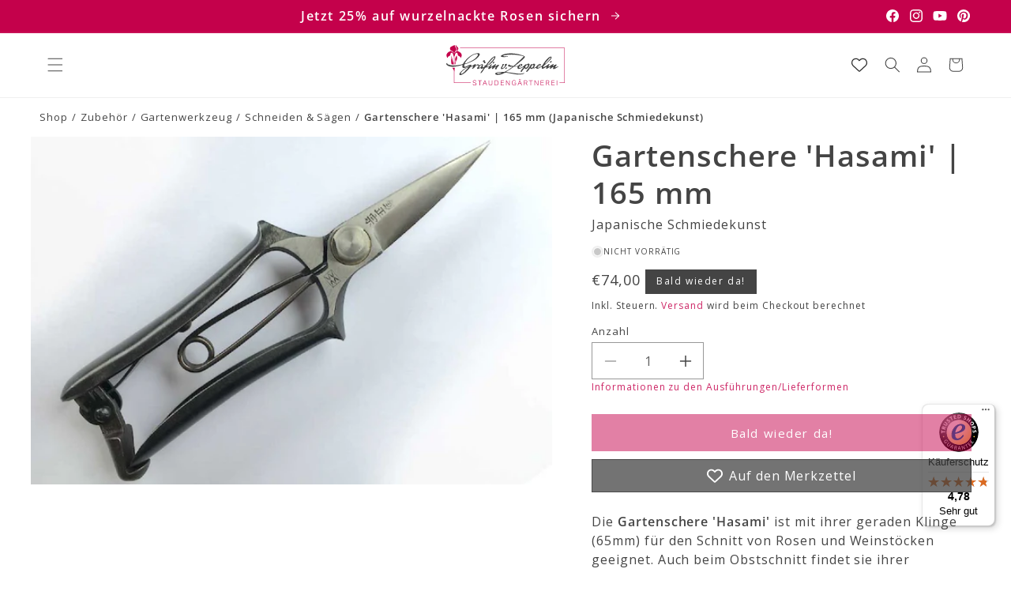

--- FILE ---
content_type: text/html; charset=utf-8
request_url: https://graefin-von-zeppelin.de/products/gartenschere-hasami-165-mm-japanische-schmiedekunst
body_size: 50615
content:
<!doctype html>
<html class="js" lang="de">
  <head>
    <meta charset="utf-8">
    <meta http-equiv="X-UA-Compatible" content="IE=edge">
    <meta name="viewport" content="width=device-width,initial-scale=1">
    <meta name="theme-color" content="">
    <link rel="canonical" href="https://graefin-von-zeppelin.de/products/gartenschere-hasami-165-mm-japanische-schmiedekunst">

    
<link rel="icon" type="image/png" href="//graefin-von-zeppelin.de/cdn/shop/files/gvz_favicon.svg?crop=center&height=32&v=1744356046&width=32"><link rel="preconnect" href="https://fonts.shopifycdn.com" crossorigin><title>
      Gartenschere &#39;Hasami&#39; | 165 mm (Japanische Schmiedekunst)
 &ndash; Gräfin von Zeppelin</title>

    
      <meta name="description" content="Die Gartenschere &#39;Hasami&#39; ist mit ihrer geraden Klinge (65mm) für den Schnitt von Rosen und Weinstöcken geeignet. Auch beim Obstschnitt findet sie ihrer Verwendung. Die Schere ist nicht nur praktisch, die Verarbeitung ist einfach wunderschön! Maße: ca. 5 x 165 mm Gewicht: ca. 160g Material: Stahl">
    

    

<meta property="og:site_name" content="Gräfin von Zeppelin">
<meta property="og:url" content="https://graefin-von-zeppelin.de/products/gartenschere-hasami-165-mm-japanische-schmiedekunst">
<meta property="og:title" content="Gartenschere &#39;Hasami&#39; | 165 mm (Japanische Schmiedekunst)">
<meta property="og:type" content="product">
<meta property="og:description" content="Die Gartenschere &#39;Hasami&#39; ist mit ihrer geraden Klinge (65mm) für den Schnitt von Rosen und Weinstöcken geeignet. Auch beim Obstschnitt findet sie ihrer Verwendung. Die Schere ist nicht nur praktisch, die Verarbeitung ist einfach wunderschön! Maße: ca. 5 x 165 mm Gewicht: ca. 160g Material: Stahl"><meta property="og:image" content="http://graefin-von-zeppelin.de/cdn/shop/files/23553_Gartenschere_20Hasami_20_20165_20mm-Japanische_20Schmiedekunst_1.jpg?v=1750815488">
  <meta property="og:image:secure_url" content="https://graefin-von-zeppelin.de/cdn/shop/files/23553_Gartenschere_20Hasami_20_20165_20mm-Japanische_20Schmiedekunst_1.jpg?v=1750815488">
  <meta property="og:image:width" content="1500">
  <meta property="og:image:height" content="1000"><meta property="og:price:amount" content="74,00">
  <meta property="og:price:currency" content="EUR"><meta name="twitter:card" content="summary_large_image">
<meta name="twitter:title" content="Gartenschere &#39;Hasami&#39; | 165 mm (Japanische Schmiedekunst)">
<meta name="twitter:description" content="Die Gartenschere &#39;Hasami&#39; ist mit ihrer geraden Klinge (65mm) für den Schnitt von Rosen und Weinstöcken geeignet. Auch beim Obstschnitt findet sie ihrer Verwendung. Die Schere ist nicht nur praktisch, die Verarbeitung ist einfach wunderschön! Maße: ca. 5 x 165 mm Gewicht: ca. 160g Material: Stahl">


    <script src="//graefin-von-zeppelin.de/cdn/shop/t/67/assets/constants.js?v=132983761750457495441734362466" defer="defer"></script>
    <script src="//graefin-von-zeppelin.de/cdn/shop/t/67/assets/pubsub.js?v=158357773527763999511734362468" defer="defer"></script>
    <script src="//graefin-von-zeppelin.de/cdn/shop/t/67/assets/global.js?v=86578881504312968181754049632" defer="defer"></script>
    <script src="//graefin-von-zeppelin.de/cdn/shop/t/67/assets/details-disclosure.js?v=13653116266235556501734362466" defer="defer"></script>
    <script src="//graefin-von-zeppelin.de/cdn/shop/t/67/assets/details-modal.js?v=25581673532751508451734362466" defer="defer"></script>
    <script src="//graefin-von-zeppelin.de/cdn/shop/t/67/assets/search-form.js?v=133129549252120666541734362468" defer="defer"></script><script>window.performance && window.performance.mark && window.performance.mark('shopify.content_for_header.start');</script><meta name="facebook-domain-verification" content="ofcgmt5g5d55t59yl53qvg656yalpz">
<meta name="google-site-verification" content="IaFRJvMfoc82ByUKQHpNqakBfAM5Vr1InZAUtBRorKo">
<meta id="shopify-digital-wallet" name="shopify-digital-wallet" content="/55815733313/digital_wallets/dialog">
<meta name="shopify-checkout-api-token" content="e562fc3a52d28e0f737ddcf9b1df7bac">
<meta id="in-context-paypal-metadata" data-shop-id="55815733313" data-venmo-supported="false" data-environment="production" data-locale="de_DE" data-paypal-v4="true" data-currency="EUR">
<link rel="alternate" type="application/json+oembed" href="https://graefin-von-zeppelin.de/products/gartenschere-hasami-165-mm-japanische-schmiedekunst.oembed">
<script async="async" src="/checkouts/internal/preloads.js?locale=de-DE"></script>
<link rel="preconnect" href="https://shop.app" crossorigin="anonymous">
<script async="async" src="https://shop.app/checkouts/internal/preloads.js?locale=de-DE&shop_id=55815733313" crossorigin="anonymous"></script>
<script id="apple-pay-shop-capabilities" type="application/json">{"shopId":55815733313,"countryCode":"DE","currencyCode":"EUR","merchantCapabilities":["supports3DS"],"merchantId":"gid:\/\/shopify\/Shop\/55815733313","merchantName":"Gräfin von Zeppelin","requiredBillingContactFields":["postalAddress","email","phone"],"requiredShippingContactFields":["postalAddress","email","phone"],"shippingType":"shipping","supportedNetworks":["visa","maestro","masterCard","amex"],"total":{"type":"pending","label":"Gräfin von Zeppelin","amount":"1.00"},"shopifyPaymentsEnabled":true,"supportsSubscriptions":true}</script>
<script id="shopify-features" type="application/json">{"accessToken":"e562fc3a52d28e0f737ddcf9b1df7bac","betas":["rich-media-storefront-analytics"],"domain":"graefin-von-zeppelin.de","predictiveSearch":true,"shopId":55815733313,"locale":"de"}</script>
<script>var Shopify = Shopify || {};
Shopify.shop = "graefin-von-zeppelin.myshopify.com";
Shopify.locale = "de";
Shopify.currency = {"active":"EUR","rate":"1.0"};
Shopify.country = "DE";
Shopify.theme = {"name":"drkn-theme-1-0","id":176018030938,"schema_name":"DRKN Theme","schema_version":"1.0","theme_store_id":null,"role":"main"};
Shopify.theme.handle = "null";
Shopify.theme.style = {"id":null,"handle":null};
Shopify.cdnHost = "graefin-von-zeppelin.de/cdn";
Shopify.routes = Shopify.routes || {};
Shopify.routes.root = "/";</script>
<script type="module">!function(o){(o.Shopify=o.Shopify||{}).modules=!0}(window);</script>
<script>!function(o){function n(){var o=[];function n(){o.push(Array.prototype.slice.apply(arguments))}return n.q=o,n}var t=o.Shopify=o.Shopify||{};t.loadFeatures=n(),t.autoloadFeatures=n()}(window);</script>
<script>
  window.ShopifyPay = window.ShopifyPay || {};
  window.ShopifyPay.apiHost = "shop.app\/pay";
  window.ShopifyPay.redirectState = null;
</script>
<script id="shop-js-analytics" type="application/json">{"pageType":"product"}</script>
<script defer="defer" async type="module" src="//graefin-von-zeppelin.de/cdn/shopifycloud/shop-js/modules/v2/client.init-shop-cart-sync_CS5CEDwY.de.esm.js"></script>
<script defer="defer" async type="module" src="//graefin-von-zeppelin.de/cdn/shopifycloud/shop-js/modules/v2/chunk.common_CuGXhKWL.esm.js"></script>
<script type="module">
  await import("//graefin-von-zeppelin.de/cdn/shopifycloud/shop-js/modules/v2/client.init-shop-cart-sync_CS5CEDwY.de.esm.js");
await import("//graefin-von-zeppelin.de/cdn/shopifycloud/shop-js/modules/v2/chunk.common_CuGXhKWL.esm.js");

  window.Shopify.SignInWithShop?.initShopCartSync?.({"fedCMEnabled":true,"windoidEnabled":true});

</script>
<script>
  window.Shopify = window.Shopify || {};
  if (!window.Shopify.featureAssets) window.Shopify.featureAssets = {};
  window.Shopify.featureAssets['shop-js'] = {"shop-cart-sync":["modules/v2/client.shop-cart-sync_BlEF2ffK.de.esm.js","modules/v2/chunk.common_CuGXhKWL.esm.js"],"init-fed-cm":["modules/v2/client.init-fed-cm_CJ9iQ9-J.de.esm.js","modules/v2/chunk.common_CuGXhKWL.esm.js"],"init-windoid":["modules/v2/client.init-windoid_DCGXMDJ1.de.esm.js","modules/v2/chunk.common_CuGXhKWL.esm.js"],"init-shop-email-lookup-coordinator":["modules/v2/client.init-shop-email-lookup-coordinator_DQNWhWSr.de.esm.js","modules/v2/chunk.common_CuGXhKWL.esm.js"],"shop-toast-manager":["modules/v2/client.shop-toast-manager_Cwh7X_MF.de.esm.js","modules/v2/chunk.common_CuGXhKWL.esm.js"],"shop-button":["modules/v2/client.shop-button_Cm189L5j.de.esm.js","modules/v2/chunk.common_CuGXhKWL.esm.js"],"shop-login-button":["modules/v2/client.shop-login-button_Ccwc7mFg.de.esm.js","modules/v2/chunk.common_CuGXhKWL.esm.js","modules/v2/chunk.modal_BsCGu73L.esm.js"],"shop-cash-offers":["modules/v2/client.shop-cash-offers_-7LNvfMo.de.esm.js","modules/v2/chunk.common_CuGXhKWL.esm.js","modules/v2/chunk.modal_BsCGu73L.esm.js"],"avatar":["modules/v2/client.avatar_BTnouDA3.de.esm.js"],"init-shop-cart-sync":["modules/v2/client.init-shop-cart-sync_CS5CEDwY.de.esm.js","modules/v2/chunk.common_CuGXhKWL.esm.js"],"init-shop-for-new-customer-accounts":["modules/v2/client.init-shop-for-new-customer-accounts_HnMhlrl-.de.esm.js","modules/v2/client.shop-login-button_Ccwc7mFg.de.esm.js","modules/v2/chunk.common_CuGXhKWL.esm.js","modules/v2/chunk.modal_BsCGu73L.esm.js"],"pay-button":["modules/v2/client.pay-button_CxKmE4Fg.de.esm.js","modules/v2/chunk.common_CuGXhKWL.esm.js"],"init-customer-accounts-sign-up":["modules/v2/client.init-customer-accounts-sign-up_B7hpp5ih.de.esm.js","modules/v2/client.shop-login-button_Ccwc7mFg.de.esm.js","modules/v2/chunk.common_CuGXhKWL.esm.js","modules/v2/chunk.modal_BsCGu73L.esm.js"],"checkout-modal":["modules/v2/client.checkout-modal_CtJv1Qet.de.esm.js","modules/v2/chunk.common_CuGXhKWL.esm.js","modules/v2/chunk.modal_BsCGu73L.esm.js"],"init-customer-accounts":["modules/v2/client.init-customer-accounts_C02GB5_c.de.esm.js","modules/v2/client.shop-login-button_Ccwc7mFg.de.esm.js","modules/v2/chunk.common_CuGXhKWL.esm.js","modules/v2/chunk.modal_BsCGu73L.esm.js"],"lead-capture":["modules/v2/client.lead-capture_CX9TfPm5.de.esm.js","modules/v2/chunk.common_CuGXhKWL.esm.js","modules/v2/chunk.modal_BsCGu73L.esm.js"],"shop-follow-button":["modules/v2/client.shop-follow-button_S4Ix4EPb.de.esm.js","modules/v2/chunk.common_CuGXhKWL.esm.js","modules/v2/chunk.modal_BsCGu73L.esm.js"],"shop-login":["modules/v2/client.shop-login_DATPUaxu.de.esm.js","modules/v2/chunk.common_CuGXhKWL.esm.js","modules/v2/chunk.modal_BsCGu73L.esm.js"],"payment-terms":["modules/v2/client.payment-terms_CvbUooMu.de.esm.js","modules/v2/chunk.common_CuGXhKWL.esm.js","modules/v2/chunk.modal_BsCGu73L.esm.js"]};
</script>
<script>(function() {
  var isLoaded = false;
  function asyncLoad() {
    if (isLoaded) return;
    isLoaded = true;
    var urls = ["https:\/\/tseish-app.connect.trustedshops.com\/esc.js?apiBaseUrl=aHR0cHM6Ly90c2Vpc2gtYXBwLmNvbm5lY3QudHJ1c3RlZHNob3BzLmNvbQ==\u0026instanceId=Z3JhZWZpbi12b24temVwcGVsaW4ubXlzaG9waWZ5LmNvbQ==\u0026shop=graefin-von-zeppelin.myshopify.com"];
    for (var i = 0; i < urls.length; i++) {
      var s = document.createElement('script');
      s.type = 'text/javascript';
      s.async = true;
      s.src = urls[i];
      var x = document.getElementsByTagName('script')[0];
      x.parentNode.insertBefore(s, x);
    }
  };
  if(window.attachEvent) {
    window.attachEvent('onload', asyncLoad);
  } else {
    window.addEventListener('load', asyncLoad, false);
  }
})();</script>
<script id="__st">var __st={"a":55815733313,"offset":3600,"reqid":"9d5e1e17-f3df-437d-8b72-fa4c935a1039-1763171137","pageurl":"graefin-von-zeppelin.de\/products\/gartenschere-hasami-165-mm-japanische-schmiedekunst","u":"095095a05a71","p":"product","rtyp":"product","rid":6946332180545};</script>
<script>window.ShopifyPaypalV4VisibilityTracking = true;</script>
<script id="captcha-bootstrap">!function(){'use strict';const t='contact',e='account',n='new_comment',o=[[t,t],['blogs',n],['comments',n],[t,'customer']],c=[[e,'customer_login'],[e,'guest_login'],[e,'recover_customer_password'],[e,'create_customer']],r=t=>t.map((([t,e])=>`form[action*='/${t}']:not([data-nocaptcha='true']) input[name='form_type'][value='${e}']`)).join(','),a=t=>()=>t?[...document.querySelectorAll(t)].map((t=>t.form)):[];function s(){const t=[...o],e=r(t);return a(e)}const i='password',u='form_key',d=['recaptcha-v3-token','g-recaptcha-response','h-captcha-response',i],f=()=>{try{return window.sessionStorage}catch{return}},m='__shopify_v',_=t=>t.elements[u];function p(t,e,n=!1){try{const o=window.sessionStorage,c=JSON.parse(o.getItem(e)),{data:r}=function(t){const{data:e,action:n}=t;return t[m]||n?{data:e,action:n}:{data:t,action:n}}(c);for(const[e,n]of Object.entries(r))t.elements[e]&&(t.elements[e].value=n);n&&o.removeItem(e)}catch(o){console.error('form repopulation failed',{error:o})}}const l='form_type',E='cptcha';function T(t){t.dataset[E]=!0}const w=window,h=w.document,L='Shopify',v='ce_forms',y='captcha';let A=!1;((t,e)=>{const n=(g='f06e6c50-85a8-45c8-87d0-21a2b65856fe',I='https://cdn.shopify.com/shopifycloud/storefront-forms-hcaptcha/ce_storefront_forms_captcha_hcaptcha.v1.5.2.iife.js',D={infoText:'Durch hCaptcha geschützt',privacyText:'Datenschutz',termsText:'Allgemeine Geschäftsbedingungen'},(t,e,n)=>{const o=w[L][v],c=o.bindForm;if(c)return c(t,g,e,D).then(n);var r;o.q.push([[t,g,e,D],n]),r=I,A||(h.body.append(Object.assign(h.createElement('script'),{id:'captcha-provider',async:!0,src:r})),A=!0)});var g,I,D;w[L]=w[L]||{},w[L][v]=w[L][v]||{},w[L][v].q=[],w[L][y]=w[L][y]||{},w[L][y].protect=function(t,e){n(t,void 0,e),T(t)},Object.freeze(w[L][y]),function(t,e,n,w,h,L){const[v,y,A,g]=function(t,e,n){const i=e?o:[],u=t?c:[],d=[...i,...u],f=r(d),m=r(i),_=r(d.filter((([t,e])=>n.includes(e))));return[a(f),a(m),a(_),s()]}(w,h,L),I=t=>{const e=t.target;return e instanceof HTMLFormElement?e:e&&e.form},D=t=>v().includes(t);t.addEventListener('submit',(t=>{const e=I(t);if(!e)return;const n=D(e)&&!e.dataset.hcaptchaBound&&!e.dataset.recaptchaBound,o=_(e),c=g().includes(e)&&(!o||!o.value);(n||c)&&t.preventDefault(),c&&!n&&(function(t){try{if(!f())return;!function(t){const e=f();if(!e)return;const n=_(t);if(!n)return;const o=n.value;o&&e.removeItem(o)}(t);const e=Array.from(Array(32),(()=>Math.random().toString(36)[2])).join('');!function(t,e){_(t)||t.append(Object.assign(document.createElement('input'),{type:'hidden',name:u})),t.elements[u].value=e}(t,e),function(t,e){const n=f();if(!n)return;const o=[...t.querySelectorAll(`input[type='${i}']`)].map((({name:t})=>t)),c=[...d,...o],r={};for(const[a,s]of new FormData(t).entries())c.includes(a)||(r[a]=s);n.setItem(e,JSON.stringify({[m]:1,action:t.action,data:r}))}(t,e)}catch(e){console.error('failed to persist form',e)}}(e),e.submit())}));const S=(t,e)=>{t&&!t.dataset[E]&&(n(t,e.some((e=>e===t))),T(t))};for(const o of['focusin','change'])t.addEventListener(o,(t=>{const e=I(t);D(e)&&S(e,y())}));const B=e.get('form_key'),M=e.get(l),P=B&&M;t.addEventListener('DOMContentLoaded',(()=>{const t=y();if(P)for(const e of t)e.elements[l].value===M&&p(e,B);[...new Set([...A(),...v().filter((t=>'true'===t.dataset.shopifyCaptcha))])].forEach((e=>S(e,t)))}))}(h,new URLSearchParams(w.location.search),n,t,e,['guest_login'])})(!0,!0)}();</script>
<script integrity="sha256-52AcMU7V7pcBOXWImdc/TAGTFKeNjmkeM1Pvks/DTgc=" data-source-attribution="shopify.loadfeatures" defer="defer" src="//graefin-von-zeppelin.de/cdn/shopifycloud/storefront/assets/storefront/load_feature-81c60534.js" crossorigin="anonymous"></script>
<script crossorigin="anonymous" defer="defer" src="//graefin-von-zeppelin.de/cdn/shopifycloud/storefront/assets/shopify_pay/storefront-65b4c6d7.js?v=20250812"></script>
<script data-source-attribution="shopify.dynamic_checkout.dynamic.init">var Shopify=Shopify||{};Shopify.PaymentButton=Shopify.PaymentButton||{isStorefrontPortableWallets:!0,init:function(){window.Shopify.PaymentButton.init=function(){};var t=document.createElement("script");t.src="https://graefin-von-zeppelin.de/cdn/shopifycloud/portable-wallets/latest/portable-wallets.de.js",t.type="module",document.head.appendChild(t)}};
</script>
<script data-source-attribution="shopify.dynamic_checkout.buyer_consent">
  function portableWalletsHideBuyerConsent(e){var t=document.getElementById("shopify-buyer-consent"),n=document.getElementById("shopify-subscription-policy-button");t&&n&&(t.classList.add("hidden"),t.setAttribute("aria-hidden","true"),n.removeEventListener("click",e))}function portableWalletsShowBuyerConsent(e){var t=document.getElementById("shopify-buyer-consent"),n=document.getElementById("shopify-subscription-policy-button");t&&n&&(t.classList.remove("hidden"),t.removeAttribute("aria-hidden"),n.addEventListener("click",e))}window.Shopify?.PaymentButton&&(window.Shopify.PaymentButton.hideBuyerConsent=portableWalletsHideBuyerConsent,window.Shopify.PaymentButton.showBuyerConsent=portableWalletsShowBuyerConsent);
</script>
<script data-source-attribution="shopify.dynamic_checkout.cart.bootstrap">document.addEventListener("DOMContentLoaded",(function(){function t(){return document.querySelector("shopify-accelerated-checkout-cart, shopify-accelerated-checkout")}if(t())Shopify.PaymentButton.init();else{new MutationObserver((function(e,n){t()&&(Shopify.PaymentButton.init(),n.disconnect())})).observe(document.body,{childList:!0,subtree:!0})}}));
</script>
<script id='scb4127' type='text/javascript' async='' src='https://graefin-von-zeppelin.de/cdn/shopifycloud/privacy-banner/storefront-banner.js'></script><link id="shopify-accelerated-checkout-styles" rel="stylesheet" media="screen" href="https://graefin-von-zeppelin.de/cdn/shopifycloud/portable-wallets/latest/accelerated-checkout-backwards-compat.css" crossorigin="anonymous">
<style id="shopify-accelerated-checkout-cart">
        #shopify-buyer-consent {
  margin-top: 1em;
  display: inline-block;
  width: 100%;
}

#shopify-buyer-consent.hidden {
  display: none;
}

#shopify-subscription-policy-button {
  background: none;
  border: none;
  padding: 0;
  text-decoration: underline;
  font-size: inherit;
  cursor: pointer;
}

#shopify-subscription-policy-button::before {
  box-shadow: none;
}

      </style>
<script id="sections-script" data-sections="header" defer="defer" src="//graefin-von-zeppelin.de/cdn/shop/t/67/compiled_assets/scripts.js?16968"></script>
<script>window.performance && window.performance.mark && window.performance.mark('shopify.content_for_header.end');</script>

<style data-shopify>
    
        @font-face {
  font-family: "Open Sans";
  font-weight: 400;
  font-style: normal;
  font-display: swap;
  src: url("//graefin-von-zeppelin.de/cdn/fonts/open_sans/opensans_n4.c32e4d4eca5273f6d4ee95ddf54b5bbb75fc9b61.woff2") format("woff2"),
       url("//graefin-von-zeppelin.de/cdn/fonts/open_sans/opensans_n4.5f3406f8d94162b37bfa232b486ac93ee892406d.woff") format("woff");
}

        
        
        
        @font-face {
  font-family: "Open Sans";
  font-weight: 600;
  font-style: normal;
  font-display: swap;
  src: url("//graefin-von-zeppelin.de/cdn/fonts/open_sans/opensans_n6.15aeff3c913c3fe570c19cdfeed14ce10d09fb08.woff2") format("woff2"),
       url("//graefin-von-zeppelin.de/cdn/fonts/open_sans/opensans_n6.14bef14c75f8837a87f70ce22013cb146ee3e9f3.woff") format("woff");
}

    

    
        :root,
        .color-scheme-1 {
        --color-background: 255,255,255;
        
            --gradient-background: #ffffff;
        

        

        --color-foreground: 68,68,68;
        --color-background-contrast: 191,191,191;
        --color-button: 196,1,75;
        --color-button-text: 255,255,255;
        --color-secondary-button: 255,255,255;
        --color-secondary-button-text: 196,1,75;
        --color-link: 196,1,75;
        --color-badge-foreground: 68,68,68;
        --color-badge-background: 255,255,255;
        --payment-terms-background-color: rgb(255 255 255);
        }
    
        
        .color-scheme-2 {
        --color-background: 255,255,255;
        
            --gradient-background: #ffffff;
        

        

        --color-foreground: 68,68,68;
        --color-background-contrast: 191,191,191;
        --color-button: 68,68,68;
        --color-button-text: 255,255,255;
        --color-secondary-button: 255,255,255;
        --color-secondary-button-text: 68,68,68;
        --color-link: 68,68,68;
        --color-badge-foreground: 68,68,68;
        --color-badge-background: 255,255,255;
        --payment-terms-background-color: rgb(255 255 255);
        }
    
        
        .color-scheme-3 {
        --color-background: 68,68,68;
        
            --gradient-background: #444444;
        

        

        --color-foreground: 255,255,255;
        --color-background-contrast: 4,4,4;
        --color-button: 255,255,255;
        --color-button-text: 0,0,0;
        --color-secondary-button: 68,68,68;
        --color-secondary-button-text: 255,255,255;
        --color-link: 255,255,255;
        --color-badge-foreground: 255,255,255;
        --color-badge-background: 68,68,68;
        --payment-terms-background-color: rgb(68 68 68);
        }
    
        
        .color-scheme-4 {
        --color-background: 222,222,222;
        
            --gradient-background: #dedede;
        

        

        --color-foreground: 44,44,44;
        --color-background-contrast: 158,158,158;
        --color-button: 255,255,255;
        --color-button-text: 18,18,18;
        --color-secondary-button: 222,222,222;
        --color-secondary-button-text: 255,255,255;
        --color-link: 255,255,255;
        --color-badge-foreground: 44,44,44;
        --color-badge-background: 222,222,222;
        --payment-terms-background-color: rgb(222 222 222);
        }
    
        
        .color-scheme-5 {
        --color-background: 51,79,180;
        
            --gradient-background: #334fb4;
        

        

        --color-foreground: 255,255,255;
        --color-background-contrast: 23,35,81;
        --color-button: 255,255,255;
        --color-button-text: 51,79,180;
        --color-secondary-button: 51,79,180;
        --color-secondary-button-text: 255,255,255;
        --color-link: 255,255,255;
        --color-badge-foreground: 255,255,255;
        --color-badge-background: 51,79,180;
        --payment-terms-background-color: rgb(51 79 180);
        }
    
        
        .color-scheme-105456d8-58b7-4a98-9f19-7baca003c00a {
        --color-background: 196,1,75;
        
            --gradient-background: #c4014b;
        

        

        --color-foreground: 255,255,255;
        --color-background-contrast: 69,0,26;
        --color-button: 255,255,255;
        --color-button-text: 196,1,75;
        --color-secondary-button: 196,1,75;
        --color-secondary-button-text: 255,255,255;
        --color-link: 255,255,255;
        --color-badge-foreground: 255,255,255;
        --color-badge-background: 196,1,75;
        --payment-terms-background-color: rgb(196 1 75);
        }
    
        
        .color-scheme-380bbc67-783c-43f7-bc86-44ecad8705f7 {
        --color-background: 78,110,102;
        
            --gradient-background: #4e6e66;
        

        

        --color-foreground: 255,255,255;
        --color-background-contrast: 25,35,33;
        --color-button: 78,110,102;
        --color-button-text: 255,255,255;
        --color-secondary-button: 78,110,102;
        --color-secondary-button-text: 78,110,102;
        --color-link: 78,110,102;
        --color-badge-foreground: 255,255,255;
        --color-badge-background: 78,110,102;
        --payment-terms-background-color: rgb(78 110 102);
        }
    
        
        .color-scheme-5609580a-d1f7-485a-bdd1-1cd1466d6ba7 {
        --color-background: 255,255,255;
        
            --gradient-background: #ffffff;
        

        

        --color-foreground: 196,1,75;
        --color-background-contrast: 191,191,191;
        --color-button: 196,1,75;
        --color-button-text: 255,255,255;
        --color-secondary-button: 255,255,255;
        --color-secondary-button-text: 196,1,75;
        --color-link: 196,1,75;
        --color-badge-foreground: 196,1,75;
        --color-badge-background: 255,255,255;
        --payment-terms-background-color: rgb(255 255 255);
        }
    
        
        .color-scheme-35b742e5-60ba-490f-8e78-00ff87dfbbf8 {
        --color-background: 255,255,255;
        
            --gradient-background: #ffffff;
        

        

        --color-foreground: 78,110,102;
        --color-background-contrast: 191,191,191;
        --color-button: 78,110,102;
        --color-button-text: 255,255,255;
        --color-secondary-button: 255,255,255;
        --color-secondary-button-text: 78,110,102;
        --color-link: 78,110,102;
        --color-badge-foreground: 78,110,102;
        --color-badge-background: 255,255,255;
        --payment-terms-background-color: rgb(255 255 255);
        }
    

    body, .color-scheme-1, .color-scheme-2, .color-scheme-3, .color-scheme-4, .color-scheme-5, .color-scheme-105456d8-58b7-4a98-9f19-7baca003c00a, .color-scheme-380bbc67-783c-43f7-bc86-44ecad8705f7, .color-scheme-5609580a-d1f7-485a-bdd1-1cd1466d6ba7, .color-scheme-35b742e5-60ba-490f-8e78-00ff87dfbbf8 {
    color: rgba(var(--color-foreground), 1);
    background-color: rgb(var(--color-background));
    }


    :root {
    
        --font-body-family: "Open Sans", sans-serif;
        --font-body-style: normal;
        --font-body-weight: 400;
        --font-body-weight-bold: 700;
    

    --font-heading-family: "Open Sans", sans-serif;
    --font-heading-style: normal;
    --font-heading-weight: 600;

    /**  Font sizes */

    /** Font size small */
    --font-size-small: clamp(0.8125rem, calc(0.8125rem + 0.0vw), 0.8125rem);

    /** Font size body */
    --font-size-body: clamp(1.0rem, calc(1.0rem + 0.0vw), 1.0rem);

    /** Font size h1 */
    --font-size-h1: clamp(1.875rem, calc(1.5425531914893618rem + 1.0638297872340425vw), 2.5rem);

    /** Font size h2 */
    --font-size-h2: clamp(1.375rem, calc(0.9428191489361702rem + 1.3829787234042552vw), 2.1875rem);

    /** Font size h3 */
    --font-size-h3: clamp(1.25rem, calc(1.0837765957446808rem + 0.5319148936170213vw), 1.5625rem);

    /** Font size h4 */
    --font-size-h4: clamp(1.125rem, calc(1.0585106382978724rem + 0.2127659574468085vw), 1.25rem);

    --line-height-heading: 1.25;
    --line-height-body: 1.5;

    --media-padding: px;
    --media-border-opacity: 0.05;
    --media-border-width: 0px;
    --media-radius: 0px;



    --page-width: 1540px;
    --page-width-spacing-mobile: 20px;
    --page-width-spacing-desktop: 50px;

    --spacing-sections-mobile: 30px;
    --grid-spacing-mobile: max(20px, 15px);
    --grid-mobile-vertical-spacing: max(20px, 15px);
    --grid-mobile-horizontal-spacing: max(20px, 15px);

    --spacing-sections-desktop: 50px;
    --grid-spacing: 31px;
    --grid-desktop-vertical-spacing: 31px;
    --grid-desktop-horizontal-spacing: 31px;

    --product-card-image-padding: 0.0rem;
    --product-card-corner-radius: 0.0rem;
    --product-card-text-alignment: left;
    --product-card-border-width: 0.0rem;

    --collection-card-image-padding: 0.0rem;
    --collection-card-corner-radius: 0.0rem;
    --collection-card-text-alignment: left;
    --collection-card-border-width: 0.0rem;
    --collection-card-border-opacity: 0.1;

    --blog-card-image-padding: 0.0rem;
    --blog-card-corner-radius: 0.0rem;
    --blog-card-text-alignment: left;
    --blog-card-border-width: 0.0rem;
    --blog-card-border-opacity: 0.1;

    --badge-corner-radius: 0.0rem;

    --popup-border-width: 1px;
    --popup-border-opacity: 0.1;
    --popup-corner-radius: 0px;

    --drawer-border-width: 1px;
    --drawer-border-opacity: 0.1;

    --text-boxes-border-opacity: 0.1;
    --text-boxes-border-width: 0px;
    --text-boxes-radius: 0px;

    --buttons-radius: 0px;
    --buttons-radius-outset: 0px;
    --buttons-border-width: 1px;
    --buttons-border-opacity: 1.0;
    --buttons-border-offset: 0px;

    --inputs-radius: 0px;
    --inputs-border-width: 1px;
    --inputs-border-opacity: 0.55;
    --inputs-margin-offset: 0px;
    --inputs-radius-outset: 0px;

    --variant-pills-radius: 0px;
    --variant-pills-border-width: 1px;
    --variant-pills-border-opacity: 0.55;

    --badge-1-background: 196,1,75;
    --badge-1-foreground: 255,255,255;
    --badge-2-background: 78,110,102;
    --badge-2-foreground: 255,255,255;
    --badge-3-background: 0,196,135;
    --badge-3-foreground: 255,255,255;
    --badge-4-background: 196,0,126;
    --badge-4-foreground: 255,255,255;
    }

    *,
    *::before,
    *::after {
    box-sizing: inherit;
    }

    html {
    box-sizing: border-box;
    font-size: calc(var(--font-body-scale) * 62.5%);
    height: 100%;
    }

    body {
    display: grid;
    grid-template-rows: auto auto 1fr auto;
    grid-template-columns: 100%;
    min-height: 100%;
    margin: 0;
    font-size: var(--font-size-body);
    letter-spacing: 0.06rem;
    line-height: var(--line-height-body);
    font-family: var(--font-body-family);
    font-style: var(--font-body-style);
    font-weight: var(--font-body-weight);
    }
</style><link href="//graefin-von-zeppelin.de/cdn/shop/t/67/assets/base.css?v=77495900270597005191752680819" rel="stylesheet" type="text/css" media="all" />
    <link rel="stylesheet" href="//graefin-von-zeppelin.de/cdn/shop/t/67/assets/component-cart-items.css?v=96071230038773857551734362465" media="print" onload="this.media='all'"><link href="//graefin-von-zeppelin.de/cdn/shop/t/67/assets/component-cart-drawer.css?v=177733561008127966431734362465" rel="stylesheet" type="text/css" media="all" />
      <link href="//graefin-von-zeppelin.de/cdn/shop/t/67/assets/component-cart.css?v=164708765130180853531734362466" rel="stylesheet" type="text/css" media="all" />
      <link href="//graefin-von-zeppelin.de/cdn/shop/t/67/assets/component-totals.css?v=124406625201804680781734362466" rel="stylesheet" type="text/css" media="all" />
      <link href="//graefin-von-zeppelin.de/cdn/shop/t/67/assets/component-price.css?v=86495363766705698211734362466" rel="stylesheet" type="text/css" media="all" />
      <link href="//graefin-von-zeppelin.de/cdn/shop/t/67/assets/component-discounts.css?v=152760482443307489271734362466" rel="stylesheet" type="text/css" media="all" />

      <link rel="preload" as="font" href="//graefin-von-zeppelin.de/cdn/fonts/open_sans/opensans_n4.c32e4d4eca5273f6d4ee95ddf54b5bbb75fc9b61.woff2" type="font/woff2" crossorigin>
      

      <link rel="preload" as="font" href="//graefin-von-zeppelin.de/cdn/fonts/open_sans/opensans_n6.15aeff3c913c3fe570c19cdfeed14ce10d09fb08.woff2" type="font/woff2" crossorigin>
      
<link href="//graefin-von-zeppelin.de/cdn/shop/t/67/assets/component-localization-form.css?v=69910902656606138941734435042" rel="stylesheet" type="text/css" media="all" />
      <script src="//graefin-von-zeppelin.de/cdn/shop/t/67/assets/localization-form.js?v=144176611646395275351734362468" defer="defer"></script><link
        rel="stylesheet"
        href="//graefin-von-zeppelin.de/cdn/shop/t/67/assets/component-predictive-search.css?v=96858960522871621171734362466"
        media="print"
        onload="this.media='all'"
      ><script>
      if (Shopify.designMode) {
          document.documentElement.classList.add('shopify-design-mode');
      }
    </script>
  <!-- BEGIN app block: shopify://apps/minmaxify-order-limits/blocks/app-embed-block/3acfba32-89f3-4377-ae20-cbb9abc48475 --><script type="text/javascript">minMaxifyContext={cartItemExtras: [], product: { product_id:6946332180545, collection: [268671975489,648829895002], tag:["f318","Gartenwerkzeug","Material","Schneiden \u0026 Sägen"]}}</script> <script type="text/javascript" src="https://limits.minmaxify.com/graefin-von-zeppelin.myshopify.com?v=137a&r=20250805135531"></script>

<!-- END app block --><!-- BEGIN app block: shopify://apps/vitals/blocks/app-embed/aeb48102-2a5a-4f39-bdbd-d8d49f4e20b8 --><link rel="preconnect" href="https://appsolve.io/" /><link rel="preconnect" href="https://cdn-sf.vitals.app/" /><script data-ver="58" id="vtlsAebData" class="notranslate">window.vtlsLiquidData = window.vtlsLiquidData || {};window.vtlsLiquidData.buildId = 53994;

window.vtlsLiquidData.apiHosts = {
	...window.vtlsLiquidData.apiHosts,
	"1": "https://appsolve.io"
};
	window.vtlsLiquidData.moduleSettings = {"47":{"392":"Besuchen Sie uns auf Instagram","393":"","394":"grid","396":10,"397":4,"399":"000000","400":"000000","401":"454545","402":"Folgen","403":3,"591":false,"861":"ffffff","862":"222222","918":true,"950":false,"961":10,"962":12,"963":4,"964":4,"965":2,"966":2,"967":4,"968":4,"969":4,"970":2,"971":1200,"972":false,"973":1,"974":1,"1000":"","1082":"{}"},"48":{"469":true,"491":true,"588":true,"595":false,"603":"","605":"","606":"","781":true,"783":1,"876":0,"1076":true,"1105":0},"57":{"710":"Mein Merkzettel","711":"","712":"Auf den Merkzettel","713":"Von der Merkliste entfernen","714":true,"716":true,"717":"f31212","718":"Von","719":"In den Warenkorb","720":true,"721":"Nicht vorrätig","722":16,"766":"Teilen","767":"Wunschliste teilen","768":"Link kopieren","769":"Link kopiert","770":"Ihr Merkzettel ist leer.","771":true,"772":"Mein Merkzettel","778":"ffffff","779":"ffffff","780":"444444","791":"","792":"","801":true,"804":"eeeeee","805":"3e3e3e","874":"header","881":false,"889":"Zum Warenkorb hinzugefügt","896":"light","897":"2A2A2A","898":20,"899":"121212","900":"FFFFFF","901":16,"990":0,"992":"{\"addToWishlistButton\":{\"traits\":{\"filledBackgroundColor\":{\"default\":\"#3e3e3eb9\"},\"filledColor\":{\"default\":\"#ffffff\"}}},\"goToWishlistButton\":{\"traits\":{\"outlineBorderColor\":{\"default\":\"#ffffff\"},\"outlineColor\":{\"default\":\"#ffffff\"}}}}","1189":false,"1195":"\/a\/page","1196":"\/a\/page"}};

window.vtlsLiquidData.shopThemeName = "DRKN Theme";window.vtlsLiquidData.settingTranslation = {"47":{"392":{"de":"Besuchen Sie uns auf Instagram"},"393":{"de":""},"402":{"de":"Folgen"}},"57":{"710":{"de":"Mein Merkzettel"},"711":{"de":""},"712":{"de":"Auf den Merkzettel"},"713":{"de":"Von der Merkliste entfernen"},"718":{"de":"Von"},"719":{"de":"In den Warenkorb"},"721":{"de":"Nicht vorrätig"},"766":{"de":"Teilen"},"767":{"de":"Wunschliste teilen"},"768":{"de":"Link kopieren"},"769":{"de":"Link kopiert"},"770":{"de":"Ihr Merkzettel ist leer."},"772":{"de":"Mein Merkzettel"},"889":{"de":"Zum Warenkorb hinzugefügt"}}};window.vtlsLiquidData.shopSettings={};window.vtlsLiquidData.shopSettings.cartType="drawer";window.vtlsLiquidData.spat="045235cbe6a553f76f6744228ea49373";window.vtlsLiquidData.shopInfo={id:55815733313,domain:"graefin-von-zeppelin.de",shopifyDomain:"graefin-von-zeppelin.myshopify.com",primaryLocaleIsoCode: "de",defaultCurrency:"EUR",enabledCurrencies:["EUR"],moneyFormat:"€{{amount_with_comma_separator}}",moneyWithCurrencyFormat:"€{{amount_with_comma_separator}} EUR",appId:"1",appName:"Vitals",};window.vtlsLiquidData.acceptedScopes = {"1":[26,25,27,22,2,8,14,20,24,16,18,10,13,21,4,11,1,7,3,19,23,15,17,9,12,49,38,29,51,46,31,32,34,47,28,53,50,30,52,33,35,36,48,37]};window.vtlsLiquidData.product = {"id": 6946332180545,"available": false,"title": "Gartenschere 'Hasami' | 165 mm (Japanische Schmiedekunst)","handle": "gartenschere-hasami-165-mm-japanische-schmiedekunst","vendor": "graefin-von-zeppelin","type": "Material","tags": ["f318","Gartenwerkzeug","Material","Schneiden \u0026 Sägen"],"description": "1","featured_image":{"src": "//graefin-von-zeppelin.de/cdn/shop/files/23553_Gartenschere_20Hasami_20_20165_20mm-Japanische_20Schmiedekunst_1.jpg?v=1750815488","aspect_ratio": "1.5"},"collectionIds": [268671975489,648829895002],"variants": [{"id": 40383552782401,"title": "Default Title","option1": "Default Title","option2": null,"option3": null,"price": 7400,"compare_at_price": null,"available": false,"image":null,"featured_media_id":null,"is_preorderable":0}],"options": [{"name": "Title"}],"metafields": {"reviews": {}}};window.vtlsLiquidData.cacheKeys = [1762912718,1732736549,0,1732736549,1762912718,1763167215,0,1762912718 ];</script><script id="vtlsAebDynamicFunctions" class="notranslate">window.vtlsLiquidData = window.vtlsLiquidData || {};window.vtlsLiquidData.dynamicFunctions = ({$,vitalsGet,vitalsSet,VITALS_GET_$_DESCRIPTION,VITALS_GET_$_END_SECTION,VITALS_GET_$_ATC_FORM,VITALS_GET_$_ATC_BUTTON,submit_button,form_add_to_cart,cartItemVariantId,VITALS_EVENT_CART_UPDATED,VITALS_EVENT_DISCOUNTS_LOADED,VITALS_EVENT_PRICES_UPDATED,VITALS_EVENT_RENDER_CAROUSEL_STARS,VITALS_EVENT_RENDER_COLLECTION_STARS,VITALS_EVENT_SMART_BAR_RENDERED,VITALS_EVENT_SMART_BAR_CLOSED,VITALS_EVENT_TABS_RENDERED,VITALS_EVENT_VARIANT_CHANGED,VITALS_EVENT_ATC_BUTTON_FOUND,VITALS_IS_MOBILE,VITALS_PAGE_TYPE,VITALS_APPEND_CSS,VITALS_HOOK__CAN_EXECUTE_CHECKOUT,VITALS_HOOK__GET_CUSTOM_CHECKOUT_URL_PARAMETERS,VITALS_HOOK__GET_CUSTOM_VARIANT_SELECTOR,VITALS_HOOK__GET_IMAGES_DEFAULT_SIZE,VITALS_HOOK__ON_CLICK_CHECKOUT_BUTTON,VITALS_HOOK__DONT_ACCELERATE_CHECKOUT,VITALS_HOOK__ON_ATC_STAY_ON_THE_SAME_PAGE,VITALS_HOOK__CAN_EXECUTE_ATC,VITALS_FLAG__IGNORE_VARIANT_ID_FROM_URL,VITALS_FLAG__UPDATE_ATC_BUTTON_REFERENCE,VITALS_FLAG__UPDATE_CART_ON_CHECKOUT,VITALS_FLAG__USE_CAPTURE_FOR_ATC_BUTTON,VITALS_FLAG__USE_FIRST_ATC_SPAN_FOR_PRE_ORDER,VITALS_FLAG__USE_HTML_FOR_STICKY_ATC_BUTTON,VITALS_FLAG__STOP_EXECUTION,VITALS_FLAG__USE_CUSTOM_COLLECTION_FILTER_DROPDOWN,VITALS_FLAG__PRE_ORDER_START_WITH_OBSERVER,VITALS_FLAG__PRE_ORDER_OBSERVER_DELAY,VITALS_FLAG__ON_CHECKOUT_CLICK_USE_CAPTURE_EVENT,handle,}) => {return {"147": {"location":"description","locator":"after"},"715": {"location":"form","locator":"after"},};};</script><script id="vtlsAebDocumentInjectors" class="notranslate">window.vtlsLiquidData = window.vtlsLiquidData || {};window.vtlsLiquidData.documentInjectors = ({$,vitalsGet,vitalsSet,VITALS_IS_MOBILE,VITALS_APPEND_CSS}) => {const documentInjectors = {};documentInjectors["2"]={};documentInjectors["2"]["d"]=[];documentInjectors["2"]["d"]["0"]={};documentInjectors["2"]["d"]["0"]["a"]={"l":"after"};documentInjectors["2"]["d"]["0"]["s"]="div.product";documentInjectors["2"]["d"]["1"]={};documentInjectors["2"]["d"]["1"]["a"]={"l":"before"};documentInjectors["2"]["d"]["1"]["s"]="footer.footer";documentInjectors["1"]={};documentInjectors["1"]["d"]=[];documentInjectors["1"]["d"]["0"]={};documentInjectors["1"]["d"]["0"]["a"]=null;documentInjectors["1"]["d"]["0"]["s"]=".product__description.rte";documentInjectors["1"]["d"]["1"]={};documentInjectors["1"]["d"]["1"]["a"]=[];documentInjectors["1"]["d"]["1"]["s"]="section.shopify-section.section:nth-child(3)";documentInjectors["5"]={};documentInjectors["5"]["d"]=[];documentInjectors["5"]["d"]["0"]={};documentInjectors["5"]["d"]["0"]["a"]={"l":"prepend"};documentInjectors["5"]["d"]["0"]["s"]=".header__icons";documentInjectors["5"]["m"]=[];documentInjectors["5"]["m"]["0"]={};documentInjectors["5"]["m"]["0"]["a"]={"l":"prepend"};documentInjectors["5"]["m"]["0"]["s"]=".header__icons";documentInjectors["6"]={};documentInjectors["6"]["d"]=[];documentInjectors["6"]["d"]["0"]={};documentInjectors["6"]["d"]["0"]["a"]=null;documentInjectors["6"]["d"]["0"]["s"]="#ProductGridContainer";documentInjectors["6"]["d"]["1"]={};documentInjectors["6"]["d"]["1"]["a"]=[];documentInjectors["6"]["d"]["1"]["s"]=".grid.product-grid";documentInjectors["4"]={};documentInjectors["4"]["d"]=[];documentInjectors["4"]["d"]["0"]={};documentInjectors["4"]["d"]["0"]["a"]=null;documentInjectors["4"]["d"]["0"]["s"]=".product__title \u003e h1:visible";documentInjectors["4"]["d"]["1"]={};documentInjectors["4"]["d"]["1"]["a"]=null;documentInjectors["4"]["d"]["1"]["s"]="h2";documentInjectors["12"]={};documentInjectors["12"]["d"]=[];documentInjectors["12"]["d"]["0"]={};documentInjectors["12"]["d"]["0"]["a"]=[];documentInjectors["12"]["d"]["0"]["s"]="form[action*=\"\/cart\/add\"]:visible:not([id*=\"product-form-installment\"]):not([id*=\"product-installment-form\"]):not(.vtls-exclude-atc-injector *)";documentInjectors["11"]={};documentInjectors["11"]["d"]=[];documentInjectors["11"]["d"]["0"]={};documentInjectors["11"]["d"]["0"]["a"]={"ctx":"inside","last":false};documentInjectors["11"]["d"]["0"]["s"]="[type=\"submit\"]:not(.swym-button)";documentInjectors["11"]["d"]["1"]={};documentInjectors["11"]["d"]["1"]["a"]={"ctx":"inside","last":false};documentInjectors["11"]["d"]["1"]["s"]="[name=\"add\"]:not(.swym-button)";documentInjectors["11"]["d"]["2"]={};documentInjectors["11"]["d"]["2"]["a"]={"ctx":"outside"};documentInjectors["11"]["d"]["2"]["s"]=".product-form__submit";return documentInjectors;};</script><script id="vtlsAebBundle" src="https://cdn-sf.vitals.app/assets/js/bundle-00228e35546343ffa85e4aabefacd0b4.js" async></script>

<!-- END app block --><script src="https://cdn.shopify.com/extensions/9118a869-43ed-4a7b-9a43-d1dbca3b0281/forms-2271/assets/shopify-forms-loader.js" type="text/javascript" defer="defer"></script>
<link href="https://monorail-edge.shopifysvc.com" rel="dns-prefetch">
<script>(function(){if ("sendBeacon" in navigator && "performance" in window) {try {var session_token_from_headers = performance.getEntriesByType('navigation')[0].serverTiming.find(x => x.name == '_s').description;} catch {var session_token_from_headers = undefined;}var session_cookie_matches = document.cookie.match(/_shopify_s=([^;]*)/);var session_token_from_cookie = session_cookie_matches && session_cookie_matches.length === 2 ? session_cookie_matches[1] : "";var session_token = session_token_from_headers || session_token_from_cookie || "";function handle_abandonment_event(e) {var entries = performance.getEntries().filter(function(entry) {return /monorail-edge.shopifysvc.com/.test(entry.name);});if (!window.abandonment_tracked && entries.length === 0) {window.abandonment_tracked = true;var currentMs = Date.now();var navigation_start = performance.timing.navigationStart;var payload = {shop_id: 55815733313,url: window.location.href,navigation_start,duration: currentMs - navigation_start,session_token,page_type: "product"};window.navigator.sendBeacon("https://monorail-edge.shopifysvc.com/v1/produce", JSON.stringify({schema_id: "online_store_buyer_site_abandonment/1.1",payload: payload,metadata: {event_created_at_ms: currentMs,event_sent_at_ms: currentMs}}));}}window.addEventListener('pagehide', handle_abandonment_event);}}());</script>
<script id="web-pixels-manager-setup">(function e(e,d,r,n,o){if(void 0===o&&(o={}),!Boolean(null===(a=null===(i=window.Shopify)||void 0===i?void 0:i.analytics)||void 0===a?void 0:a.replayQueue)){var i,a;window.Shopify=window.Shopify||{};var t=window.Shopify;t.analytics=t.analytics||{};var s=t.analytics;s.replayQueue=[],s.publish=function(e,d,r){return s.replayQueue.push([e,d,r]),!0};try{self.performance.mark("wpm:start")}catch(e){}var l=function(){var e={modern:/Edge?\/(1{2}[4-9]|1[2-9]\d|[2-9]\d{2}|\d{4,})\.\d+(\.\d+|)|Firefox\/(1{2}[4-9]|1[2-9]\d|[2-9]\d{2}|\d{4,})\.\d+(\.\d+|)|Chrom(ium|e)\/(9{2}|\d{3,})\.\d+(\.\d+|)|(Maci|X1{2}).+ Version\/(15\.\d+|(1[6-9]|[2-9]\d|\d{3,})\.\d+)([,.]\d+|)( \(\w+\)|)( Mobile\/\w+|) Safari\/|Chrome.+OPR\/(9{2}|\d{3,})\.\d+\.\d+|(CPU[ +]OS|iPhone[ +]OS|CPU[ +]iPhone|CPU IPhone OS|CPU iPad OS)[ +]+(15[._]\d+|(1[6-9]|[2-9]\d|\d{3,})[._]\d+)([._]\d+|)|Android:?[ /-](13[3-9]|1[4-9]\d|[2-9]\d{2}|\d{4,})(\.\d+|)(\.\d+|)|Android.+Firefox\/(13[5-9]|1[4-9]\d|[2-9]\d{2}|\d{4,})\.\d+(\.\d+|)|Android.+Chrom(ium|e)\/(13[3-9]|1[4-9]\d|[2-9]\d{2}|\d{4,})\.\d+(\.\d+|)|SamsungBrowser\/([2-9]\d|\d{3,})\.\d+/,legacy:/Edge?\/(1[6-9]|[2-9]\d|\d{3,})\.\d+(\.\d+|)|Firefox\/(5[4-9]|[6-9]\d|\d{3,})\.\d+(\.\d+|)|Chrom(ium|e)\/(5[1-9]|[6-9]\d|\d{3,})\.\d+(\.\d+|)([\d.]+$|.*Safari\/(?![\d.]+ Edge\/[\d.]+$))|(Maci|X1{2}).+ Version\/(10\.\d+|(1[1-9]|[2-9]\d|\d{3,})\.\d+)([,.]\d+|)( \(\w+\)|)( Mobile\/\w+|) Safari\/|Chrome.+OPR\/(3[89]|[4-9]\d|\d{3,})\.\d+\.\d+|(CPU[ +]OS|iPhone[ +]OS|CPU[ +]iPhone|CPU IPhone OS|CPU iPad OS)[ +]+(10[._]\d+|(1[1-9]|[2-9]\d|\d{3,})[._]\d+)([._]\d+|)|Android:?[ /-](13[3-9]|1[4-9]\d|[2-9]\d{2}|\d{4,})(\.\d+|)(\.\d+|)|Mobile Safari.+OPR\/([89]\d|\d{3,})\.\d+\.\d+|Android.+Firefox\/(13[5-9]|1[4-9]\d|[2-9]\d{2}|\d{4,})\.\d+(\.\d+|)|Android.+Chrom(ium|e)\/(13[3-9]|1[4-9]\d|[2-9]\d{2}|\d{4,})\.\d+(\.\d+|)|Android.+(UC? ?Browser|UCWEB|U3)[ /]?(15\.([5-9]|\d{2,})|(1[6-9]|[2-9]\d|\d{3,})\.\d+)\.\d+|SamsungBrowser\/(5\.\d+|([6-9]|\d{2,})\.\d+)|Android.+MQ{2}Browser\/(14(\.(9|\d{2,})|)|(1[5-9]|[2-9]\d|\d{3,})(\.\d+|))(\.\d+|)|K[Aa][Ii]OS\/(3\.\d+|([4-9]|\d{2,})\.\d+)(\.\d+|)/},d=e.modern,r=e.legacy,n=navigator.userAgent;return n.match(d)?"modern":n.match(r)?"legacy":"unknown"}(),u="modern"===l?"modern":"legacy",c=(null!=n?n:{modern:"",legacy:""})[u],f=function(e){return[e.baseUrl,"/wpm","/b",e.hashVersion,"modern"===e.buildTarget?"m":"l",".js"].join("")}({baseUrl:d,hashVersion:r,buildTarget:u}),m=function(e){var d=e.version,r=e.bundleTarget,n=e.surface,o=e.pageUrl,i=e.monorailEndpoint;return{emit:function(e){var a=e.status,t=e.errorMsg,s=(new Date).getTime(),l=JSON.stringify({metadata:{event_sent_at_ms:s},events:[{schema_id:"web_pixels_manager_load/3.1",payload:{version:d,bundle_target:r,page_url:o,status:a,surface:n,error_msg:t},metadata:{event_created_at_ms:s}}]});if(!i)return console&&console.warn&&console.warn("[Web Pixels Manager] No Monorail endpoint provided, skipping logging."),!1;try{return self.navigator.sendBeacon.bind(self.navigator)(i,l)}catch(e){}var u=new XMLHttpRequest;try{return u.open("POST",i,!0),u.setRequestHeader("Content-Type","text/plain"),u.send(l),!0}catch(e){return console&&console.warn&&console.warn("[Web Pixels Manager] Got an unhandled error while logging to Monorail."),!1}}}}({version:r,bundleTarget:l,surface:e.surface,pageUrl:self.location.href,monorailEndpoint:e.monorailEndpoint});try{o.browserTarget=l,function(e){var d=e.src,r=e.async,n=void 0===r||r,o=e.onload,i=e.onerror,a=e.sri,t=e.scriptDataAttributes,s=void 0===t?{}:t,l=document.createElement("script"),u=document.querySelector("head"),c=document.querySelector("body");if(l.async=n,l.src=d,a&&(l.integrity=a,l.crossOrigin="anonymous"),s)for(var f in s)if(Object.prototype.hasOwnProperty.call(s,f))try{l.dataset[f]=s[f]}catch(e){}if(o&&l.addEventListener("load",o),i&&l.addEventListener("error",i),u)u.appendChild(l);else{if(!c)throw new Error("Did not find a head or body element to append the script");c.appendChild(l)}}({src:f,async:!0,onload:function(){if(!function(){var e,d;return Boolean(null===(d=null===(e=window.Shopify)||void 0===e?void 0:e.analytics)||void 0===d?void 0:d.initialized)}()){var d=window.webPixelsManager.init(e)||void 0;if(d){var r=window.Shopify.analytics;r.replayQueue.forEach((function(e){var r=e[0],n=e[1],o=e[2];d.publishCustomEvent(r,n,o)})),r.replayQueue=[],r.publish=d.publishCustomEvent,r.visitor=d.visitor,r.initialized=!0}}},onerror:function(){return m.emit({status:"failed",errorMsg:"".concat(f," has failed to load")})},sri:function(e){var d=/^sha384-[A-Za-z0-9+/=]+$/;return"string"==typeof e&&d.test(e)}(c)?c:"",scriptDataAttributes:o}),m.emit({status:"loading"})}catch(e){m.emit({status:"failed",errorMsg:(null==e?void 0:e.message)||"Unknown error"})}}})({shopId: 55815733313,storefrontBaseUrl: "https://graefin-von-zeppelin.de",extensionsBaseUrl: "https://extensions.shopifycdn.com/cdn/shopifycloud/web-pixels-manager",monorailEndpoint: "https://monorail-edge.shopifysvc.com/unstable/produce_batch",surface: "storefront-renderer",enabledBetaFlags: ["2dca8a86"],webPixelsConfigList: [{"id":"962036058","configuration":"{\"config\":\"{\\\"pixel_id\\\":\\\"G-HWPLGZY4CB\\\",\\\"target_country\\\":\\\"DE\\\",\\\"gtag_events\\\":[{\\\"type\\\":\\\"begin_checkout\\\",\\\"action_label\\\":\\\"G-HWPLGZY4CB\\\"},{\\\"type\\\":\\\"search\\\",\\\"action_label\\\":\\\"G-HWPLGZY4CB\\\"},{\\\"type\\\":\\\"view_item\\\",\\\"action_label\\\":[\\\"G-HWPLGZY4CB\\\",\\\"MC-X3B31W31HQ\\\"]},{\\\"type\\\":\\\"purchase\\\",\\\"action_label\\\":[\\\"G-HWPLGZY4CB\\\",\\\"MC-X3B31W31HQ\\\"]},{\\\"type\\\":\\\"page_view\\\",\\\"action_label\\\":[\\\"G-HWPLGZY4CB\\\",\\\"MC-X3B31W31HQ\\\"]},{\\\"type\\\":\\\"add_payment_info\\\",\\\"action_label\\\":\\\"G-HWPLGZY4CB\\\"},{\\\"type\\\":\\\"add_to_cart\\\",\\\"action_label\\\":\\\"G-HWPLGZY4CB\\\"}],\\\"enable_monitoring_mode\\\":false}\"}","eventPayloadVersion":"v1","runtimeContext":"OPEN","scriptVersion":"b2a88bafab3e21179ed38636efcd8a93","type":"APP","apiClientId":1780363,"privacyPurposes":[],"dataSharingAdjustments":{"protectedCustomerApprovalScopes":["read_customer_address","read_customer_email","read_customer_name","read_customer_personal_data","read_customer_phone"]}},{"id":"377684314","configuration":"{\"pixel_id\":\"1147864599135560\",\"pixel_type\":\"facebook_pixel\",\"metaapp_system_user_token\":\"-\"}","eventPayloadVersion":"v1","runtimeContext":"OPEN","scriptVersion":"ca16bc87fe92b6042fbaa3acc2fbdaa6","type":"APP","apiClientId":2329312,"privacyPurposes":["ANALYTICS","MARKETING","SALE_OF_DATA"],"dataSharingAdjustments":{"protectedCustomerApprovalScopes":["read_customer_address","read_customer_email","read_customer_name","read_customer_personal_data","read_customer_phone"]}},{"id":"149487962","configuration":"{\"tagID\":\"2612903377992\"}","eventPayloadVersion":"v1","runtimeContext":"STRICT","scriptVersion":"18031546ee651571ed29edbe71a3550b","type":"APP","apiClientId":3009811,"privacyPurposes":["ANALYTICS","MARKETING","SALE_OF_DATA"],"dataSharingAdjustments":{"protectedCustomerApprovalScopes":["read_customer_address","read_customer_email","read_customer_name","read_customer_personal_data","read_customer_phone"]}},{"id":"shopify-app-pixel","configuration":"{}","eventPayloadVersion":"v1","runtimeContext":"STRICT","scriptVersion":"0450","apiClientId":"shopify-pixel","type":"APP","privacyPurposes":["ANALYTICS","MARKETING"]},{"id":"shopify-custom-pixel","eventPayloadVersion":"v1","runtimeContext":"LAX","scriptVersion":"0450","apiClientId":"shopify-pixel","type":"CUSTOM","privacyPurposes":["ANALYTICS","MARKETING"]}],isMerchantRequest: false,initData: {"shop":{"name":"Gräfin von Zeppelin","paymentSettings":{"currencyCode":"EUR"},"myshopifyDomain":"graefin-von-zeppelin.myshopify.com","countryCode":"DE","storefrontUrl":"https:\/\/graefin-von-zeppelin.de"},"customer":null,"cart":null,"checkout":null,"productVariants":[{"price":{"amount":74.0,"currencyCode":"EUR"},"product":{"title":"Gartenschere 'Hasami' | 165 mm (Japanische Schmiedekunst)","vendor":"graefin-von-zeppelin","id":"6946332180545","untranslatedTitle":"Gartenschere 'Hasami' | 165 mm (Japanische Schmiedekunst)","url":"\/products\/gartenschere-hasami-165-mm-japanische-schmiedekunst","type":"Material"},"id":"40383552782401","image":{"src":"\/\/graefin-von-zeppelin.de\/cdn\/shop\/files\/23553_Gartenschere_20Hasami_20_20165_20mm-Japanische_20Schmiedekunst_1.jpg?v=1750815488"},"sku":"MG25219","title":"Default Title","untranslatedTitle":"Default Title"}],"purchasingCompany":null},},"https://graefin-von-zeppelin.de/cdn","ae1676cfwd2530674p4253c800m34e853cb",{"modern":"","legacy":""},{"shopId":"55815733313","storefrontBaseUrl":"https:\/\/graefin-von-zeppelin.de","extensionBaseUrl":"https:\/\/extensions.shopifycdn.com\/cdn\/shopifycloud\/web-pixels-manager","surface":"storefront-renderer","enabledBetaFlags":"[\"2dca8a86\"]","isMerchantRequest":"false","hashVersion":"ae1676cfwd2530674p4253c800m34e853cb","publish":"custom","events":"[[\"page_viewed\",{}],[\"product_viewed\",{\"productVariant\":{\"price\":{\"amount\":74.0,\"currencyCode\":\"EUR\"},\"product\":{\"title\":\"Gartenschere 'Hasami' | 165 mm (Japanische Schmiedekunst)\",\"vendor\":\"graefin-von-zeppelin\",\"id\":\"6946332180545\",\"untranslatedTitle\":\"Gartenschere 'Hasami' | 165 mm (Japanische Schmiedekunst)\",\"url\":\"\/products\/gartenschere-hasami-165-mm-japanische-schmiedekunst\",\"type\":\"Material\"},\"id\":\"40383552782401\",\"image\":{\"src\":\"\/\/graefin-von-zeppelin.de\/cdn\/shop\/files\/23553_Gartenschere_20Hasami_20_20165_20mm-Japanische_20Schmiedekunst_1.jpg?v=1750815488\"},\"sku\":\"MG25219\",\"title\":\"Default Title\",\"untranslatedTitle\":\"Default Title\"}}]]"});</script><script>
  window.ShopifyAnalytics = window.ShopifyAnalytics || {};
  window.ShopifyAnalytics.meta = window.ShopifyAnalytics.meta || {};
  window.ShopifyAnalytics.meta.currency = 'EUR';
  var meta = {"product":{"id":6946332180545,"gid":"gid:\/\/shopify\/Product\/6946332180545","vendor":"graefin-von-zeppelin","type":"Material","variants":[{"id":40383552782401,"price":7400,"name":"Gartenschere 'Hasami' | 165 mm (Japanische Schmiedekunst)","public_title":null,"sku":"MG25219"}],"remote":false},"page":{"pageType":"product","resourceType":"product","resourceId":6946332180545}};
  for (var attr in meta) {
    window.ShopifyAnalytics.meta[attr] = meta[attr];
  }
</script>
<script class="analytics">
  (function () {
    var customDocumentWrite = function(content) {
      var jquery = null;

      if (window.jQuery) {
        jquery = window.jQuery;
      } else if (window.Checkout && window.Checkout.$) {
        jquery = window.Checkout.$;
      }

      if (jquery) {
        jquery('body').append(content);
      }
    };

    var hasLoggedConversion = function(token) {
      if (token) {
        return document.cookie.indexOf('loggedConversion=' + token) !== -1;
      }
      return false;
    }

    var setCookieIfConversion = function(token) {
      if (token) {
        var twoMonthsFromNow = new Date(Date.now());
        twoMonthsFromNow.setMonth(twoMonthsFromNow.getMonth() + 2);

        document.cookie = 'loggedConversion=' + token + '; expires=' + twoMonthsFromNow;
      }
    }

    var trekkie = window.ShopifyAnalytics.lib = window.trekkie = window.trekkie || [];
    if (trekkie.integrations) {
      return;
    }
    trekkie.methods = [
      'identify',
      'page',
      'ready',
      'track',
      'trackForm',
      'trackLink'
    ];
    trekkie.factory = function(method) {
      return function() {
        var args = Array.prototype.slice.call(arguments);
        args.unshift(method);
        trekkie.push(args);
        return trekkie;
      };
    };
    for (var i = 0; i < trekkie.methods.length; i++) {
      var key = trekkie.methods[i];
      trekkie[key] = trekkie.factory(key);
    }
    trekkie.load = function(config) {
      trekkie.config = config || {};
      trekkie.config.initialDocumentCookie = document.cookie;
      var first = document.getElementsByTagName('script')[0];
      var script = document.createElement('script');
      script.type = 'text/javascript';
      script.onerror = function(e) {
        var scriptFallback = document.createElement('script');
        scriptFallback.type = 'text/javascript';
        scriptFallback.onerror = function(error) {
                var Monorail = {
      produce: function produce(monorailDomain, schemaId, payload) {
        var currentMs = new Date().getTime();
        var event = {
          schema_id: schemaId,
          payload: payload,
          metadata: {
            event_created_at_ms: currentMs,
            event_sent_at_ms: currentMs
          }
        };
        return Monorail.sendRequest("https://" + monorailDomain + "/v1/produce", JSON.stringify(event));
      },
      sendRequest: function sendRequest(endpointUrl, payload) {
        // Try the sendBeacon API
        if (window && window.navigator && typeof window.navigator.sendBeacon === 'function' && typeof window.Blob === 'function' && !Monorail.isIos12()) {
          var blobData = new window.Blob([payload], {
            type: 'text/plain'
          });

          if (window.navigator.sendBeacon(endpointUrl, blobData)) {
            return true;
          } // sendBeacon was not successful

        } // XHR beacon

        var xhr = new XMLHttpRequest();

        try {
          xhr.open('POST', endpointUrl);
          xhr.setRequestHeader('Content-Type', 'text/plain');
          xhr.send(payload);
        } catch (e) {
          console.log(e);
        }

        return false;
      },
      isIos12: function isIos12() {
        return window.navigator.userAgent.lastIndexOf('iPhone; CPU iPhone OS 12_') !== -1 || window.navigator.userAgent.lastIndexOf('iPad; CPU OS 12_') !== -1;
      }
    };
    Monorail.produce('monorail-edge.shopifysvc.com',
      'trekkie_storefront_load_errors/1.1',
      {shop_id: 55815733313,
      theme_id: 176018030938,
      app_name: "storefront",
      context_url: window.location.href,
      source_url: "//graefin-von-zeppelin.de/cdn/s/trekkie.storefront.308893168db1679b4a9f8a086857af995740364f.min.js"});

        };
        scriptFallback.async = true;
        scriptFallback.src = '//graefin-von-zeppelin.de/cdn/s/trekkie.storefront.308893168db1679b4a9f8a086857af995740364f.min.js';
        first.parentNode.insertBefore(scriptFallback, first);
      };
      script.async = true;
      script.src = '//graefin-von-zeppelin.de/cdn/s/trekkie.storefront.308893168db1679b4a9f8a086857af995740364f.min.js';
      first.parentNode.insertBefore(script, first);
    };
    trekkie.load(
      {"Trekkie":{"appName":"storefront","development":false,"defaultAttributes":{"shopId":55815733313,"isMerchantRequest":null,"themeId":176018030938,"themeCityHash":"13251202705112062411","contentLanguage":"de","currency":"EUR"},"isServerSideCookieWritingEnabled":true,"monorailRegion":"shop_domain","enabledBetaFlags":["f0df213a"]},"Session Attribution":{},"S2S":{"facebookCapiEnabled":true,"source":"trekkie-storefront-renderer","apiClientId":580111}}
    );

    var loaded = false;
    trekkie.ready(function() {
      if (loaded) return;
      loaded = true;

      window.ShopifyAnalytics.lib = window.trekkie;

      var originalDocumentWrite = document.write;
      document.write = customDocumentWrite;
      try { window.ShopifyAnalytics.merchantGoogleAnalytics.call(this); } catch(error) {};
      document.write = originalDocumentWrite;

      window.ShopifyAnalytics.lib.page(null,{"pageType":"product","resourceType":"product","resourceId":6946332180545,"shopifyEmitted":true});

      var match = window.location.pathname.match(/checkouts\/(.+)\/(thank_you|post_purchase)/)
      var token = match? match[1]: undefined;
      if (!hasLoggedConversion(token)) {
        setCookieIfConversion(token);
        window.ShopifyAnalytics.lib.track("Viewed Product",{"currency":"EUR","variantId":40383552782401,"productId":6946332180545,"productGid":"gid:\/\/shopify\/Product\/6946332180545","name":"Gartenschere 'Hasami' | 165 mm (Japanische Schmiedekunst)","price":"74.00","sku":"MG25219","brand":"graefin-von-zeppelin","variant":null,"category":"Material","nonInteraction":true,"remote":false},undefined,undefined,{"shopifyEmitted":true});
      window.ShopifyAnalytics.lib.track("monorail:\/\/trekkie_storefront_viewed_product\/1.1",{"currency":"EUR","variantId":40383552782401,"productId":6946332180545,"productGid":"gid:\/\/shopify\/Product\/6946332180545","name":"Gartenschere 'Hasami' | 165 mm (Japanische Schmiedekunst)","price":"74.00","sku":"MG25219","brand":"graefin-von-zeppelin","variant":null,"category":"Material","nonInteraction":true,"remote":false,"referer":"https:\/\/graefin-von-zeppelin.de\/products\/gartenschere-hasami-165-mm-japanische-schmiedekunst"});
      }
    });


        var eventsListenerScript = document.createElement('script');
        eventsListenerScript.async = true;
        eventsListenerScript.src = "//graefin-von-zeppelin.de/cdn/shopifycloud/storefront/assets/shop_events_listener-3da45d37.js";
        document.getElementsByTagName('head')[0].appendChild(eventsListenerScript);

})();</script>
<script
  defer
  src="https://graefin-von-zeppelin.de/cdn/shopifycloud/perf-kit/shopify-perf-kit-2.1.2.min.js"
  data-application="storefront-renderer"
  data-shop-id="55815733313"
  data-render-region="gcp-us-east1"
  data-page-type="product"
  data-theme-instance-id="176018030938"
  data-theme-name="DRKN Theme"
  data-theme-version="1.0"
  data-monorail-region="shop_domain"
  data-resource-timing-sampling-rate="10"
  data-shs="true"
  data-shs-beacon="true"
  data-shs-export-with-fetch="true"
  data-shs-logs-sample-rate="1"
></script>
</head>

  <body class="gradient animate--hover-default">
    <a class="skip-to-content-link button visually-hidden" href="#MainContent">
      Direkt zum Inhalt
    </a>

<link href="//graefin-von-zeppelin.de/cdn/shop/t/67/assets/quantity-popover.css?v=129068967981937647381734362468" rel="stylesheet" type="text/css" media="all" />
<link href="//graefin-von-zeppelin.de/cdn/shop/t/67/assets/component-card.css?v=33684083585258816581744884863" rel="stylesheet" type="text/css" media="all" />

<script src="//graefin-von-zeppelin.de/cdn/shop/t/67/assets/cart.js?v=53973376719736494311734362465" defer="defer"></script>
<script src="//graefin-von-zeppelin.de/cdn/shop/t/67/assets/quantity-popover.js?v=987015268078116491734362468" defer="defer"></script>

<style>
  .drawer {
    visibility: hidden;
  }
</style>

<cart-drawer class="drawer is-empty">
  <div id="CartDrawer" class="cart-drawer">
    <div id="CartDrawer-Overlay" class="drawer__overlay"></div>
    <div
      class="drawer__inner gradient color-scheme-1"
      role="dialog"
      aria-modal="true"
      aria-label="Dein Warenkorb"
      tabindex="-1"
    ><div class="drawer__inner-empty">
          <div class="cart-drawer__warnings center">
            <div class="cart-drawer__empty-content">
              <div class="cart__empty-text h3">Dein Warenkorb ist leer</div>
              <button
                class="drawer__close"
                type="button"
                onclick="this.closest('cart-drawer').close()"
                aria-label="Schließen"
              >
                <span class="svg-wrapper"><svg xmlns="http://www.w3.org/2000/svg" fill="none" class="icon icon-close" viewBox="0 0 18 17"><path fill="currentColor" d="M.865 15.978a.5.5 0 0 0 .707.707l7.433-7.431 7.579 7.282a.501.501 0 0 0 .846-.37.5.5 0 0 0-.153-.351L9.712 8.546l7.417-7.416a.5.5 0 1 0-.707-.708L8.991 7.853 1.413.573a.5.5 0 1 0-.693.72l7.563 7.268z"/></svg>
</span>
              </button>
              <a href="/collections/all" class="button">
                Weiter shoppen
              </a><p class="cart__login-title h3">Hast du ein Konto?</p>
                <p class="cart__login-paragraph">
                  <a href="/account/login" class="link underlined-link">Logge dich ein</a>, damit es beim Checkout schneller geht.
                </p></div>
          </div></div><div class="drawer__header">
        <div class="drawer__heading">Dein Warenkorb</div>
        <button
          class="drawer__close"
          type="button"
          onclick="this.closest('cart-drawer').close()"
          aria-label="Schließen"
        >
          <span class="svg-wrapper"><svg xmlns="http://www.w3.org/2000/svg" fill="none" class="icon icon-close" viewBox="0 0 18 17"><path fill="currentColor" d="M.865 15.978a.5.5 0 0 0 .707.707l7.433-7.431 7.579 7.282a.501.501 0 0 0 .846-.37.5.5 0 0 0-.153-.351L9.712 8.546l7.417-7.416a.5.5 0 1 0-.707-.708L8.991 7.853 1.413.573a.5.5 0 1 0-.693.72l7.563 7.268z"/></svg>
</span>
        </button>
      </div>
      <cart-drawer-items
        
          class=" is-empty"
        
      >
        <form
          action="/cart"
          id="CartDrawer-Form"
          class="cart__contents cart-drawer__form"
          method="post"
        >
          <div id="CartDrawer-CartItems" class="drawer__contents js-contents"><p id="CartDrawer-LiveRegionText" class="visually-hidden" role="status"></p>
            <p id="CartDrawer-LineItemStatus" class="visually-hidden" aria-hidden="true" role="status">
              Wird geladen ...
            </p>
          </div>
          <div id="CartDrawer-CartErrors" role="alert"></div>
        </form>
      </cart-drawer-items>
      <div class="drawer__footer"><!-- Start blocks -->
        <!-- Subtotals -->

        <div class="cart-drawer__footer" >
          <div></div>

          <div class="totals" role="status">
            <div class="totals__total">Geschätzte Gesamtkosten</div>
            <div class="totals__total-value">€0,00 EUR</div>
          </div>

          <small class="tax-note caption-large rte">Inkl. Steuern. Rabatte und <a href="/policies/shipping-policy">Versand</a> werden beim Checkout berechnet.
</small>
        </div>

        <!-- CTAs -->

        <div class="cart__ctas" >
          <button
            type="submit"
            id="CartDrawer-Checkout"
            class="cart__checkout-button button"
            name="checkout"
            form="CartDrawer-Form"
            
              disabled
            
          >
            Auschecken
          </button>
        </div>
      </div>
    </div>
  </div>
</cart-drawer>
<!-- BEGIN sections: header-group -->
<div id="shopify-section-sections--24202953458010__announcement_bar_dpHbxr" class="shopify-section shopify-section-group-header-group announcement-bar-section"><link href="//graefin-von-zeppelin.de/cdn/shop/t/67/assets/component-slideshow.css?v=17933591812325749411734362466" rel="stylesheet" type="text/css" media="all" />
<link href="//graefin-von-zeppelin.de/cdn/shop/t/67/assets/component-slider.css?v=126211811050700273491734362466" rel="stylesheet" type="text/css" media="all" />

  <link href="//graefin-von-zeppelin.de/cdn/shop/t/67/assets/component-list-social.css?v=123319209590758869551734362466" rel="stylesheet" type="text/css" media="all" />


<div
  class="utility-bar color-scheme-105456d8-58b7-4a98-9f19-7baca003c00a gradient utility-bar--bottom-border"
  
>
  <div class="page-width  utility-bar__inner">

<ul class="list-unstyled list-social align--  order--3"
    role="list"><li class="list-social__item">
            <a href="https://www.facebook.com/StaudengaertnereiGraefinVonZeppelin/?locale=de_DE" class="link list-social__link">
        <span class="svg-wrapper"><svg class="icon icon-facebook" viewBox="0 0 20 20"><path fill="currentColor" d="M18 10.049C18 5.603 14.419 2 10 2s-8 3.603-8 8.049C2 14.067 4.925 17.396 8.75 18v-5.624H6.719v-2.328h2.03V8.275c0-2.017 1.195-3.132 3.023-3.132.874 0 1.79.158 1.79.158v1.98h-1.009c-.994 0-1.303.621-1.303 1.258v1.51h2.219l-.355 2.326H11.25V18c3.825-.604 6.75-3.933 6.75-7.951"/></svg>
</span>
                <span class="visually-hidden">Facebook</span>
            </a>
        </li><li class="list-social__item">
            <a href="https://www.instagram.com/graefin_von_zeppelin/?hl=de" class="link list-social__link">
        <span class="svg-wrapper"><svg class="icon icon-instagram" viewBox="0 0 20 20"><path fill="currentColor" fill-rule="evenodd" d="M13.23 3.492c-.84-.037-1.096-.046-3.23-.046-2.144 0-2.39.01-3.238.055-.776.027-1.195.164-1.487.273a2.4 2.4 0 0 0-.912.593 2.5 2.5 0 0 0-.602.922c-.11.282-.238.702-.274 1.486-.046.84-.046 1.095-.046 3.23s.01 2.39.046 3.229c.004.51.097 1.016.274 1.495.145.365.319.639.602.913.282.282.538.456.92.602.474.176.974.268 1.479.273.848.046 1.103.046 3.238.046s2.39-.01 3.23-.046c.784-.036 1.203-.164 1.486-.273.374-.146.648-.329.921-.602.283-.283.447-.548.602-.922.177-.476.27-.979.274-1.486.037-.84.046-1.095.046-3.23s-.01-2.39-.055-3.229c-.027-.784-.164-1.204-.274-1.495a2.4 2.4 0 0 0-.593-.913 2.6 2.6 0 0 0-.92-.602c-.284-.11-.703-.237-1.488-.273ZM6.697 2.05c.857-.036 1.131-.045 3.302-.045a63 63 0 0 1 3.302.045c.664.014 1.321.14 1.943.374a4 4 0 0 1 1.414.922c.41.397.728.88.93 1.414.23.622.354 1.279.365 1.942C18 7.56 18 7.824 18 10.005c0 2.17-.01 2.444-.046 3.292-.036.858-.173 1.442-.374 1.943-.2.53-.474.976-.92 1.423a3.9 3.9 0 0 1-1.415.922c-.51.191-1.095.337-1.943.374-.857.036-1.122.045-3.302.045-2.171 0-2.445-.009-3.302-.055-.849-.027-1.432-.164-1.943-.364a4.15 4.15 0 0 1-1.414-.922 4.1 4.1 0 0 1-.93-1.423c-.183-.51-.329-1.085-.365-1.943C2.009 12.45 2 12.167 2 10.004c0-2.161 0-2.435.055-3.302.027-.848.164-1.432.365-1.942a4.4 4.4 0 0 1 .92-1.414 4.2 4.2 0 0 1 1.415-.93c.51-.183 1.094-.33 1.943-.366Zm.427 4.806a4.105 4.105 0 1 1 5.805 5.805 4.105 4.105 0 0 1-5.805-5.805m1.882 5.371a2.668 2.668 0 1 0 2.042-4.93 2.668 2.668 0 0 0-2.042 4.93m5.922-5.942a.958.958 0 1 1-1.355-1.355.958.958 0 0 1 1.355 1.355" clip-rule="evenodd"/></svg>
</span>
                <span class="visually-hidden">Instagram</span>
            </a>
        </li><li class="list-social__item">
            <a href="https://www.youtube.com/channel/UCRCKW6h7kE3X07s6GXEU8KQ" class="link list-social__link">
        <span class="svg-wrapper"><svg class="icon icon-youtube" viewBox="0 0 20 20"><path fill="currentColor" d="M18.16 5.87c.34 1.309.34 4.08.34 4.08s0 2.771-.34 4.08a2.13 2.13 0 0 1-1.53 1.53c-1.309.34-6.63.34-6.63.34s-5.321 0-6.63-.34a2.13 2.13 0 0 1-1.53-1.53c-.34-1.309-.34-4.08-.34-4.08s0-2.771.34-4.08a2.17 2.17 0 0 1 1.53-1.53C4.679 4 10 4 10 4s5.321 0 6.63.34a2.17 2.17 0 0 1 1.53 1.53M8.3 12.5l4.42-2.55L8.3 7.4z"/></svg>
</span>
                <span class="visually-hidden">YouTube</span>
            </a>
        </li><li class="list-social__item">
            <a href="https://de.pinterest.com/graefinvonzeppelin/" class="link list-social__link">
        <span class="svg-wrapper"><svg class="icon icon-pinterest" viewBox="0 0 20 20"><path fill="currentColor" d="M10 2.01a8.1 8.1 0 0 1 5.666 2.353 8.09 8.09 0 0 1 1.277 9.68A7.95 7.95 0 0 1 10 18.04a8.2 8.2 0 0 1-2.276-.307c.403-.653.672-1.24.816-1.729l.567-2.2c.134.27.393.5.768.702.384.192.768.297 1.19.297q1.254 0 2.248-.72a4.7 4.7 0 0 0 1.537-1.969c.37-.89.554-1.848.537-2.813 0-1.249-.48-2.315-1.43-3.227a5.06 5.06 0 0 0-3.65-1.374c-.893 0-1.729.154-2.478.461a5.02 5.02 0 0 0-3.236 4.552c0 .72.134 1.355.413 1.902.269.538.672.922 1.22 1.152.096.039.182.039.25 0 .066-.028.114-.096.143-.192l.173-.653c.048-.144.02-.288-.105-.432a2.26 2.26 0 0 1-.548-1.565 3.803 3.803 0 0 1 3.976-3.861c1.047 0 1.863.288 2.44.855.585.576.883 1.315.883 2.228a6.8 6.8 0 0 1-.317 2.122 3.8 3.8 0 0 1-.893 1.556c-.384.384-.836.576-1.345.576-.413 0-.749-.144-1.018-.451-.259-.307-.345-.672-.25-1.085q.22-.77.452-1.537l.173-.701c.057-.25.086-.451.086-.624 0-.346-.096-.634-.269-.855-.192-.22-.451-.336-.797-.336-.432 0-.797.192-1.085.595-.288.394-.442.893-.442 1.499.005.374.063.746.173 1.104l.058.144c-.576 2.478-.913 3.938-1.037 4.36-.116.528-.154 1.153-.125 1.863A8.07 8.07 0 0 1 2 10.03c0-2.208.778-4.11 2.343-5.666A7.72 7.72 0 0 1 10 2.001z"/></svg>
</span>
                <span class="visually-hidden">Pinterest</span>
            </a>
        </li></ul>
<div
        class="
          announcement-bar announcement-bar--one-announcement
          order--2
        "
        role="region"
        aria-label="Ankündigung"
        
      ><a
              href="/collections/rosen"
              class="announcement-bar__link link link--text focus-inset animate-arrow"
            ><p class="announcement-bar__message h5">
            <span>Jetzt 25% auf wurzelnackte Rosen sichern</span><svg xmlns="http://www.w3.org/2000/svg" fill="none" class="icon icon-arrow" viewBox="0 0 14 10"><path fill="currentColor" fill-rule="evenodd" d="M8.537.808a.5.5 0 0 1 .817-.162l4 4a.5.5 0 0 1 0 .708l-4 4a.5.5 0 1 1-.708-.708L11.793 5.5H1a.5.5 0 0 1 0-1h10.793L8.646 1.354a.5.5 0 0 1-.109-.546" clip-rule="evenodd"/></svg>
</p></a></div><div class="localization-wrapper order--3">
</div>
  </div>
</div>


</div><div id="shopify-section-sections--24202953458010__header" class="shopify-section shopify-section-group-header-group section-header"><link rel="stylesheet" href="//graefin-von-zeppelin.de/cdn/shop/t/67/assets/component-list-menu.css?v=151968516119678728991734362466" media="print" onload="this.media='all'">
<link rel="stylesheet" href="//graefin-von-zeppelin.de/cdn/shop/t/67/assets/component-search.css?v=17697238448002325491734362466" media="print" onload="this.media='all'">
<link rel="stylesheet" href="//graefin-von-zeppelin.de/cdn/shop/t/67/assets/component-menu-drawer.css?v=31685307682828712351746438737" media="print" onload="this.media='all'">
<link rel="stylesheet" href="//graefin-von-zeppelin.de/cdn/shop/t/67/assets/component-cart-notification.css?v=141888606760562375501734362465" media="print" onload="this.media='all'"><link rel="stylesheet" href="//graefin-von-zeppelin.de/cdn/shop/t/67/assets/component-price.css?v=86495363766705698211734362466" media="print" onload="this.media='all'"><link rel="stylesheet" href="//graefin-von-zeppelin.de/cdn/shop/t/67/assets/component-mega-menu.css?v=71755635294171127081742289936" media="print" onload="this.media='all'"><style>
  header {
    --logo-width-mobile: 150px;
    --font-size-menu: 15px;
  }@media screen and (min-width: 1400px) {
      header-drawer {
        display: none;
      }
    }</style>

<script src="//graefin-von-zeppelin.de/cdn/shop/t/67/assets/cart-notification.js?v=133508293167896966491734362465" defer="defer"></script><sticky-header data-sticky-type="on-scroll-up" class="header-wrapper color-scheme-1 gradient header-wrapper--border-bottom">

  <header class="header header--middle-left header--mobile-center page-width header--has-menu header--has-social header--has-account">
    <!-- mobile menu -->

<header-drawer data-breakpoint="tablet">
  <details id="Details-menu-drawer-container" class="menu-drawer-container">
    <summary
      class="header__icon header__icon--menu header__icon--summary link focus-inset"
      aria-label="Menü"
    >
      <span><svg xmlns="http://www.w3.org/2000/svg" fill="none" class="icon icon-hamburger" viewBox="0 0 18 16"><path fill="currentColor" d="M1 .5a.5.5 0 1 0 0 1h15.71a.5.5 0 0 0 0-1zM.5 8a.5.5 0 0 1 .5-.5h15.71a.5.5 0 0 1 0 1H1A.5.5 0 0 1 .5 8m0 7a.5.5 0 0 1 .5-.5h15.71a.5.5 0 0 1 0 1H1a.5.5 0 0 1-.5-.5"/></svg>
<svg xmlns="http://www.w3.org/2000/svg" fill="none" class="icon icon-close" viewBox="0 0 18 17"><path fill="currentColor" d="M.865 15.978a.5.5 0 0 0 .707.707l7.433-7.431 7.579 7.282a.501.501 0 0 0 .846-.37.5.5 0 0 0-.153-.351L9.712 8.546l7.417-7.416a.5.5 0 1 0-.707-.708L8.991 7.853 1.413.573a.5.5 0 1 0-.693.72l7.563 7.268z"/></svg>
</span>
    </summary>
    <div id="menu-drawer" class="gradient menu-drawer motion-reduce color-scheme-2">
      <div class="menu-drawer__inner-container">
        <div class="menu-drawer__navigation-container">
          <nav class="menu-drawer__navigation">
            <ul class="menu-drawer__menu has-submenu list-menu" role="list">
                  

                  <li id="menu-drawer-0" class=" has--icon">

                  
<details id="Details-menu-drawer-menu-item-1">
                      <summary
                        id="HeaderDrawer-pflanzen"
                        class="menu-drawer__menu-item list-menu__item link link--text focus-inset color-scheme-5609580a-d1f7-485a-bdd1-1cd1466d6ba7"
                      >
                      

<img class="menu-drawer__icon lazyload no-blur menu-drawer__icon" width="25" height="25" data-sizes="auto" src="//graefin-von-zeppelin.de/cdn/shop/files/icon_shop_25x25_crop_center.svg?v=1744718371" data-srcset="//graefin-von-zeppelin.de/cdn/shop/files/icon_shop_25x25_crop_center.svg?v=1744718371 25w" fetchpriority="low" alt="" style="object-position: 50.0% 50.0%;" />
<noscript>
<img class="menu-drawer__icon" width="800" height="800" sizes="auto" src="//graefin-von-zeppelin.de/cdn/shop/files/icon_shop_25x25_crop_center.svg?v=1744718371" srcset="//graefin-von-zeppelin.de/cdn/shop/files/icon_shop_25x25_crop_center.svg?v=1744718371 25w" alt="" fetchpriority="low" loading="lazy" style="object-position: 50.0% 50.0%;" />
</noscript>


                          Pflanzen
                        <span class="svg-wrapper"><svg xmlns="http://www.w3.org/2000/svg" fill="none" class="icon icon-arrow" viewBox="0 0 14 10"><path fill="currentColor" fill-rule="evenodd" d="M8.537.808a.5.5 0 0 1 .817-.162l4 4a.5.5 0 0 1 0 .708l-4 4a.5.5 0 1 1-.708-.708L11.793 5.5H1a.5.5 0 0 1 0-1h10.793L8.646 1.354a.5.5 0 0 1-.109-.546" clip-rule="evenodd"/></svg>
</span>
                        <span class="svg-wrapper"><svg class="icon icon-caret" viewBox="0 0 10 6"><path fill="currentColor" fill-rule="evenodd" d="M9.354.646a.5.5 0 0 0-.708 0L5 4.293 1.354.646a.5.5 0 0 0-.708.708l4 4a.5.5 0 0 0 .708 0l4-4a.5.5 0 0 0 0-.708" clip-rule="evenodd"/></svg>
</span>
                      </summary>
                      <div
                        id="link-pflanzen"
                        class="menu-drawer__submenu has-submenu gradient motion-reduce"
                        tabindex="-1"
                      >
                        <div class="menu-drawer__inner-submenu">
                          <button class="menu-drawer__close-button link link--text focus-inset" aria-expanded="true">
                            <span class="svg-wrapper"><svg xmlns="http://www.w3.org/2000/svg" fill="none" class="icon icon-arrow" viewBox="0 0 14 10"><path fill="currentColor" fill-rule="evenodd" d="M8.537.808a.5.5 0 0 1 .817-.162l4 4a.5.5 0 0 1 0 .708l-4 4a.5.5 0 1 1-.708-.708L11.793 5.5H1a.5.5 0 0 1 0-1h10.793L8.646 1.354a.5.5 0 0 1-.109-.546" clip-rule="evenodd"/></svg>
</span>
                            Pflanzen
                          </button>
                          <a id="HeaderDrawer-pflanzen" href="/collections/pflanzen"
                             class="menu-drawer__menu-item link link--text list-menu__item focus-inset"
                                  
                          >
                              Alles aus Pflanzen anzeigen
                          </a>
                          <ul class="menu-drawer__menu list-menu" role="list" tabindex="-1"><li><a
                                    id="HeaderDrawer-pflanzen-stauden"
                                    href="/collections/stauden"
                                    class="menu-drawer__menu-item link link--text list-menu__item focus-inset"
                                    
                                  >
                                    Stauden
                                  </a></li><li><a
                                    id="HeaderDrawer-pflanzen-pfingstrosen"
                                    href="/collections/pfingstrosen"
                                    class="menu-drawer__menu-item link link--text list-menu__item focus-inset"
                                    
                                  >
                                    Pfingstrosen
                                  </a></li><li><a
                                    id="HeaderDrawer-pflanzen-schwertlilien"
                                    href="/collections/schwertlilien"
                                    class="menu-drawer__menu-item link link--text list-menu__item focus-inset"
                                    
                                  >
                                    Schwertlilien
                                  </a></li><li><a
                                    id="HeaderDrawer-pflanzen-taglilien"
                                    href="/collections/taglilien-hemerocallis"
                                    class="menu-drawer__menu-item link link--text list-menu__item focus-inset"
                                    
                                  >
                                    Taglilien
                                  </a></li><li><a
                                    id="HeaderDrawer-pflanzen-rosen"
                                    href="/collections/rosen"
                                    class="menu-drawer__menu-item link link--text list-menu__item focus-inset"
                                    
                                  >
                                    Rosen
                                  </a></li><li><a
                                    id="HeaderDrawer-pflanzen-straucher-obst"
                                    href="/collections/straucher-geholze"
                                    class="menu-drawer__menu-item link link--text list-menu__item focus-inset"
                                    
                                  >
                                    Sträucher &amp; Obst
                                  </a></li><li><a
                                    id="HeaderDrawer-pflanzen-krauter-graser-farne"
                                    href="/collections/krauter-graser-farne"
                                    class="menu-drawer__menu-item link link--text list-menu__item focus-inset"
                                    
                                  >
                                    Kräuter, Gräser &amp; Farne
                                  </a></li><li><a
                                    id="HeaderDrawer-pflanzen-blumenzwiebeln"
                                    href="/collections/blumenzwiebeln"
                                    class="menu-drawer__menu-item link link--text list-menu__item focus-inset"
                                    
                                  >
                                    Blumenzwiebeln
                                  </a></li></ul>
                        </div>
                      </div>
                    </details></li>

                  

                  

                  <li id="menu-drawer-1" class=" ">

                  
<details id="Details-menu-drawer-menu-item-2">
                      <summary
                        id="HeaderDrawer-beet-sets"
                        class="menu-drawer__menu-item list-menu__item link link--text focus-inset color-scheme-5609580a-d1f7-485a-bdd1-1cd1466d6ba7"
                      >
                      

                          Beet-Sets
                        <span class="svg-wrapper"><svg xmlns="http://www.w3.org/2000/svg" fill="none" class="icon icon-arrow" viewBox="0 0 14 10"><path fill="currentColor" fill-rule="evenodd" d="M8.537.808a.5.5 0 0 1 .817-.162l4 4a.5.5 0 0 1 0 .708l-4 4a.5.5 0 1 1-.708-.708L11.793 5.5H1a.5.5 0 0 1 0-1h10.793L8.646 1.354a.5.5 0 0 1-.109-.546" clip-rule="evenodd"/></svg>
</span>
                        <span class="svg-wrapper"><svg class="icon icon-caret" viewBox="0 0 10 6"><path fill="currentColor" fill-rule="evenodd" d="M9.354.646a.5.5 0 0 0-.708 0L5 4.293 1.354.646a.5.5 0 0 0-.708.708l4 4a.5.5 0 0 0 .708 0l4-4a.5.5 0 0 0 0-.708" clip-rule="evenodd"/></svg>
</span>
                      </summary>
                      <div
                        id="link-beet-sets"
                        class="menu-drawer__submenu has-submenu gradient motion-reduce"
                        tabindex="-1"
                      >
                        <div class="menu-drawer__inner-submenu">
                          <button class="menu-drawer__close-button link link--text focus-inset" aria-expanded="true">
                            <span class="svg-wrapper"><svg xmlns="http://www.w3.org/2000/svg" fill="none" class="icon icon-arrow" viewBox="0 0 14 10"><path fill="currentColor" fill-rule="evenodd" d="M8.537.808a.5.5 0 0 1 .817-.162l4 4a.5.5 0 0 1 0 .708l-4 4a.5.5 0 1 1-.708-.708L11.793 5.5H1a.5.5 0 0 1 0-1h10.793L8.646 1.354a.5.5 0 0 1-.109-.546" clip-rule="evenodd"/></svg>
</span>
                            Beet-Sets
                          </button>
                          <a id="HeaderDrawer-beet-sets" href="/collections/beet-ideen"
                             class="menu-drawer__menu-item link link--text list-menu__item focus-inset"
                                  
                          >
                              Alles aus Beet-Sets anzeigen
                          </a>
                          <ul class="menu-drawer__menu list-menu" role="list" tabindex="-1"><li><details id="Details-menu-drawer-beet-sets-nach-beetgrosse">
                                    <summary
                                      id="HeaderDrawer-beet-sets-nach-beetgrosse"
                                      class="menu-drawer__menu-item link link--text list-menu__item focus-inset"
                                    >
                                      Nach Beetgröße
                                      <span class="svg-wrapper"><svg xmlns="http://www.w3.org/2000/svg" fill="none" class="icon icon-arrow" viewBox="0 0 14 10"><path fill="currentColor" fill-rule="evenodd" d="M8.537.808a.5.5 0 0 1 .817-.162l4 4a.5.5 0 0 1 0 .708l-4 4a.5.5 0 1 1-.708-.708L11.793 5.5H1a.5.5 0 0 1 0-1h10.793L8.646 1.354a.5.5 0 0 1-.109-.546" clip-rule="evenodd"/></svg>
</span>
                                      <span class="svg-wrapper"><svg class="icon icon-caret" viewBox="0 0 10 6"><path fill="currentColor" fill-rule="evenodd" d="M9.354.646a.5.5 0 0 0-.708 0L5 4.293 1.354.646a.5.5 0 0 0-.708.708l4 4a.5.5 0 0 0 .708 0l4-4a.5.5 0 0 0 0-.708" clip-rule="evenodd"/></svg>
</span>
                                    </summary>
                                    <div
                                      id="childlink-nach-beetgrosse"
                                      class="menu-drawer__submenu has-submenu gradient motion-reduce"
                                    >
                                      <button
                                        class="menu-drawer__close-button link link--text focus-inset"
                                        aria-expanded="true"
                                      >
                                        <span class="svg-wrapper"><svg xmlns="http://www.w3.org/2000/svg" fill="none" class="icon icon-arrow" viewBox="0 0 14 10"><path fill="currentColor" fill-rule="evenodd" d="M8.537.808a.5.5 0 0 1 .817-.162l4 4a.5.5 0 0 1 0 .708l-4 4a.5.5 0 1 1-.708-.708L11.793 5.5H1a.5.5 0 0 1 0-1h10.793L8.646 1.354a.5.5 0 0 1-.109-.546" clip-rule="evenodd"/></svg>
</span>
                                        Nach Beetgröße
                                      </button>
                                        <a id="HeaderDrawer-nach-beetgrosse" href="/collections/beet-sets-nach-beetgrosse"
                                           class="menu-drawer__menu-item link link--text list-menu__item focus-inset"
                                                
                                        >
                                            Alles aus Nach Beetgröße anzeigen
                                        </a>
                                      <ul
                                        class="menu-drawer__menu list-menu"
                                        role="list"
                                        tabindex="-1"
                                      ><li>
                                            <a
                                              id="HeaderDrawer-beet-sets-nach-beetgrosse-kleine-beete-1-3-m"
                                              href="/collections/kleine-beete-1-4-m"
                                              class="menu-drawer__menu-item link link--text list-menu__item focus-inset"
                                              
                                            >
                                              Kleine Beete (1 - 3 m²)
                                            </a>
                                          </li><li>
                                            <a
                                              id="HeaderDrawer-beet-sets-nach-beetgrosse-mittlere-beete-4-6-m"
                                              href="/collections/mittlere-beete-4-6-m"
                                              class="menu-drawer__menu-item link link--text list-menu__item focus-inset"
                                              
                                            >
                                              Mittlere Beete (4 - 6 m²)
                                            </a>
                                          </li><li>
                                            <a
                                              id="HeaderDrawer-beet-sets-nach-beetgrosse-grosse-beete-6-12-m"
                                              href="/collections/grosse-beete-6-12-m"
                                              class="menu-drawer__menu-item link link--text list-menu__item focus-inset"
                                              
                                            >
                                              Große Beete (6 - 12 m²)
                                            </a>
                                          </li></ul>
                                    </div>
                                  </details></li><li><details id="Details-menu-drawer-beet-sets-nach-standort">
                                    <summary
                                      id="HeaderDrawer-beet-sets-nach-standort"
                                      class="menu-drawer__menu-item link link--text list-menu__item focus-inset"
                                    >
                                      Nach Standort
                                      <span class="svg-wrapper"><svg xmlns="http://www.w3.org/2000/svg" fill="none" class="icon icon-arrow" viewBox="0 0 14 10"><path fill="currentColor" fill-rule="evenodd" d="M8.537.808a.5.5 0 0 1 .817-.162l4 4a.5.5 0 0 1 0 .708l-4 4a.5.5 0 1 1-.708-.708L11.793 5.5H1a.5.5 0 0 1 0-1h10.793L8.646 1.354a.5.5 0 0 1-.109-.546" clip-rule="evenodd"/></svg>
</span>
                                      <span class="svg-wrapper"><svg class="icon icon-caret" viewBox="0 0 10 6"><path fill="currentColor" fill-rule="evenodd" d="M9.354.646a.5.5 0 0 0-.708 0L5 4.293 1.354.646a.5.5 0 0 0-.708.708l4 4a.5.5 0 0 0 .708 0l4-4a.5.5 0 0 0 0-.708" clip-rule="evenodd"/></svg>
</span>
                                    </summary>
                                    <div
                                      id="childlink-nach-standort"
                                      class="menu-drawer__submenu has-submenu gradient motion-reduce"
                                    >
                                      <button
                                        class="menu-drawer__close-button link link--text focus-inset"
                                        aria-expanded="true"
                                      >
                                        <span class="svg-wrapper"><svg xmlns="http://www.w3.org/2000/svg" fill="none" class="icon icon-arrow" viewBox="0 0 14 10"><path fill="currentColor" fill-rule="evenodd" d="M8.537.808a.5.5 0 0 1 .817-.162l4 4a.5.5 0 0 1 0 .708l-4 4a.5.5 0 1 1-.708-.708L11.793 5.5H1a.5.5 0 0 1 0-1h10.793L8.646 1.354a.5.5 0 0 1-.109-.546" clip-rule="evenodd"/></svg>
</span>
                                        Nach Standort
                                      </button>
                                        <a id="HeaderDrawer-nach-standort" href="/collections/beet-sets-nach-nach-standort"
                                           class="menu-drawer__menu-item link link--text list-menu__item focus-inset"
                                                
                                        >
                                            Alles aus Nach Standort anzeigen
                                        </a>
                                      <ul
                                        class="menu-drawer__menu list-menu"
                                        role="list"
                                        tabindex="-1"
                                      ><li>
                                            <a
                                              id="HeaderDrawer-beet-sets-nach-standort-sonnenbeete"
                                              href="/collections/sonniger-standort"
                                              class="menu-drawer__menu-item link link--text list-menu__item focus-inset"
                                              
                                            >
                                              Sonnenbeete
                                            </a>
                                          </li><li>
                                            <a
                                              id="HeaderDrawer-beet-sets-nach-standort-halbschattige-beete"
                                              href="/collections/halbschattiger-standort"
                                              class="menu-drawer__menu-item link link--text list-menu__item focus-inset"
                                              
                                            >
                                              Halbschattige Beete
                                            </a>
                                          </li><li>
                                            <a
                                              id="HeaderDrawer-beet-sets-nach-standort-schattenbeete"
                                              href="/collections/schattiger-standort"
                                              class="menu-drawer__menu-item link link--text list-menu__item focus-inset"
                                              
                                            >
                                              Schattenbeete
                                            </a>
                                          </li><li>
                                            <a
                                              id="HeaderDrawer-beet-sets-nach-standort-normaler-boden"
                                              href="/collections/normaler-boden"
                                              class="menu-drawer__menu-item link link--text list-menu__item focus-inset"
                                              
                                            >
                                              Normaler Boden
                                            </a>
                                          </li><li>
                                            <a
                                              id="HeaderDrawer-beet-sets-nach-standort-trockener-boden"
                                              href="/collections/trockener-boden"
                                              class="menu-drawer__menu-item link link--text list-menu__item focus-inset"
                                              
                                            >
                                              Trockener Boden
                                            </a>
                                          </li><li>
                                            <a
                                              id="HeaderDrawer-beet-sets-nach-standort-feuchter-boden"
                                              href="/collections/feuchter-boden"
                                              class="menu-drawer__menu-item link link--text list-menu__item focus-inset"
                                              
                                            >
                                              Feuchter Boden
                                            </a>
                                          </li></ul>
                                    </div>
                                  </details></li><li><details id="Details-menu-drawer-beet-sets-nach-verwendung">
                                    <summary
                                      id="HeaderDrawer-beet-sets-nach-verwendung"
                                      class="menu-drawer__menu-item link link--text list-menu__item focus-inset"
                                    >
                                      Nach Verwendung
                                      <span class="svg-wrapper"><svg xmlns="http://www.w3.org/2000/svg" fill="none" class="icon icon-arrow" viewBox="0 0 14 10"><path fill="currentColor" fill-rule="evenodd" d="M8.537.808a.5.5 0 0 1 .817-.162l4 4a.5.5 0 0 1 0 .708l-4 4a.5.5 0 1 1-.708-.708L11.793 5.5H1a.5.5 0 0 1 0-1h10.793L8.646 1.354a.5.5 0 0 1-.109-.546" clip-rule="evenodd"/></svg>
</span>
                                      <span class="svg-wrapper"><svg class="icon icon-caret" viewBox="0 0 10 6"><path fill="currentColor" fill-rule="evenodd" d="M9.354.646a.5.5 0 0 0-.708 0L5 4.293 1.354.646a.5.5 0 0 0-.708.708l4 4a.5.5 0 0 0 .708 0l4-4a.5.5 0 0 0 0-.708" clip-rule="evenodd"/></svg>
</span>
                                    </summary>
                                    <div
                                      id="childlink-nach-verwendung"
                                      class="menu-drawer__submenu has-submenu gradient motion-reduce"
                                    >
                                      <button
                                        class="menu-drawer__close-button link link--text focus-inset"
                                        aria-expanded="true"
                                      >
                                        <span class="svg-wrapper"><svg xmlns="http://www.w3.org/2000/svg" fill="none" class="icon icon-arrow" viewBox="0 0 14 10"><path fill="currentColor" fill-rule="evenodd" d="M8.537.808a.5.5 0 0 1 .817-.162l4 4a.5.5 0 0 1 0 .708l-4 4a.5.5 0 1 1-.708-.708L11.793 5.5H1a.5.5 0 0 1 0-1h10.793L8.646 1.354a.5.5 0 0 1-.109-.546" clip-rule="evenodd"/></svg>
</span>
                                        Nach Verwendung
                                      </button>
                                        <a id="HeaderDrawer-nach-verwendung" href="/collections/beet-sets-nach-verwendung"
                                           class="menu-drawer__menu-item link link--text list-menu__item focus-inset"
                                                
                                        >
                                            Alles aus Nach Verwendung anzeigen
                                        </a>
                                      <ul
                                        class="menu-drawer__menu list-menu"
                                        role="list"
                                        tabindex="-1"
                                      ><li>
                                            <a
                                              id="HeaderDrawer-beet-sets-nach-verwendung-besonders-langbluhend"
                                              href="/collections/besonders-langbluhend"
                                              class="menu-drawer__menu-item link link--text list-menu__item focus-inset"
                                              
                                            >
                                              Besonders langblühend
                                            </a>
                                          </li><li>
                                            <a
                                              id="HeaderDrawer-beet-sets-nach-verwendung-pflegeleicht-anfangerbeete"
                                              href="/collections/pflegeleicht-anfanger"
                                              class="menu-drawer__menu-item link link--text list-menu__item focus-inset"
                                              
                                            >
                                              Pflegeleicht / Anfängerbeete
                                            </a>
                                          </li><li>
                                            <a
                                              id="HeaderDrawer-beet-sets-nach-verwendung-vorgarten-eingangsbereich"
                                              href="/collections/vorgarten-eingangsbereich"
                                              class="menu-drawer__menu-item link link--text list-menu__item focus-inset"
                                              
                                            >
                                              Vorgarten / Eingangsbereich
                                            </a>
                                          </li><li>
                                            <a
                                              id="HeaderDrawer-beet-sets-nach-verwendung-terrasse-sitzplatze"
                                              href="/collections/terrasse-sitzplatze-1"
                                              class="menu-drawer__menu-item link link--text list-menu__item focus-inset"
                                              
                                            >
                                              Terrasse &amp; Sitzplätze
                                            </a>
                                          </li><li>
                                            <a
                                              id="HeaderDrawer-beet-sets-nach-verwendung-krauter-naschbeete"
                                              href="/collections/krauter-naschbeete-1"
                                              class="menu-drawer__menu-item link link--text list-menu__item focus-inset"
                                              
                                            >
                                              Kräuter- &amp; Naschbeete
                                            </a>
                                          </li></ul>
                                    </div>
                                  </details></li><li><details id="Details-menu-drawer-beet-sets-nach-gartenstil">
                                    <summary
                                      id="HeaderDrawer-beet-sets-nach-gartenstil"
                                      class="menu-drawer__menu-item link link--text list-menu__item focus-inset"
                                    >
                                      Nach Gartenstil
                                      <span class="svg-wrapper"><svg xmlns="http://www.w3.org/2000/svg" fill="none" class="icon icon-arrow" viewBox="0 0 14 10"><path fill="currentColor" fill-rule="evenodd" d="M8.537.808a.5.5 0 0 1 .817-.162l4 4a.5.5 0 0 1 0 .708l-4 4a.5.5 0 1 1-.708-.708L11.793 5.5H1a.5.5 0 0 1 0-1h10.793L8.646 1.354a.5.5 0 0 1-.109-.546" clip-rule="evenodd"/></svg>
</span>
                                      <span class="svg-wrapper"><svg class="icon icon-caret" viewBox="0 0 10 6"><path fill="currentColor" fill-rule="evenodd" d="M9.354.646a.5.5 0 0 0-.708 0L5 4.293 1.354.646a.5.5 0 0 0-.708.708l4 4a.5.5 0 0 0 .708 0l4-4a.5.5 0 0 0 0-.708" clip-rule="evenodd"/></svg>
</span>
                                    </summary>
                                    <div
                                      id="childlink-nach-gartenstil"
                                      class="menu-drawer__submenu has-submenu gradient motion-reduce"
                                    >
                                      <button
                                        class="menu-drawer__close-button link link--text focus-inset"
                                        aria-expanded="true"
                                      >
                                        <span class="svg-wrapper"><svg xmlns="http://www.w3.org/2000/svg" fill="none" class="icon icon-arrow" viewBox="0 0 14 10"><path fill="currentColor" fill-rule="evenodd" d="M8.537.808a.5.5 0 0 1 .817-.162l4 4a.5.5 0 0 1 0 .708l-4 4a.5.5 0 1 1-.708-.708L11.793 5.5H1a.5.5 0 0 1 0-1h10.793L8.646 1.354a.5.5 0 0 1-.109-.546" clip-rule="evenodd"/></svg>
</span>
                                        Nach Gartenstil
                                      </button>
                                        <a id="HeaderDrawer-nach-gartenstil" href="/collections/beet-sets-nach-gartenstil"
                                           class="menu-drawer__menu-item link link--text list-menu__item focus-inset"
                                                
                                        >
                                            Alles aus Nach Gartenstil anzeigen
                                        </a>
                                      <ul
                                        class="menu-drawer__menu list-menu"
                                        role="list"
                                        tabindex="-1"
                                      ><li>
                                            <a
                                              id="HeaderDrawer-beet-sets-nach-gartenstil-elegant-stilvoll"
                                              href="/collections/elegant-stilvoll"
                                              class="menu-drawer__menu-item link link--text list-menu__item focus-inset"
                                              
                                            >
                                              Elegant &amp; stilvoll
                                            </a>
                                          </li><li>
                                            <a
                                              id="HeaderDrawer-beet-sets-nach-gartenstil-mediterran"
                                              href="/collections/mediterraner-stil"
                                              class="menu-drawer__menu-item link link--text list-menu__item focus-inset"
                                              
                                            >
                                              Mediterran
                                            </a>
                                          </li><li>
                                            <a
                                              id="HeaderDrawer-beet-sets-nach-gartenstil-naturnah-bienenweide"
                                              href="/collections/naturnah-bienenweide"
                                              class="menu-drawer__menu-item link link--text list-menu__item focus-inset"
                                              
                                            >
                                              Naturnah &amp; Bienenweide
                                            </a>
                                          </li><li>
                                            <a
                                              id="HeaderDrawer-beet-sets-nach-gartenstil-rosenbeete"
                                              href="/collections/rosenbeete"
                                              class="menu-drawer__menu-item link link--text list-menu__item focus-inset"
                                              
                                            >
                                              Rosenbeete
                                            </a>
                                          </li><li>
                                            <a
                                              id="HeaderDrawer-beet-sets-nach-gartenstil-duftbeete"
                                              href="/collections/duftbeete"
                                              class="menu-drawer__menu-item link link--text list-menu__item focus-inset"
                                              
                                            >
                                              Duftbeete
                                            </a>
                                          </li></ul>
                                    </div>
                                  </details></li><li><details id="Details-menu-drawer-beet-sets-nach-farbgebung">
                                    <summary
                                      id="HeaderDrawer-beet-sets-nach-farbgebung"
                                      class="menu-drawer__menu-item link link--text list-menu__item focus-inset"
                                    >
                                      Nach Farbgebung
                                      <span class="svg-wrapper"><svg xmlns="http://www.w3.org/2000/svg" fill="none" class="icon icon-arrow" viewBox="0 0 14 10"><path fill="currentColor" fill-rule="evenodd" d="M8.537.808a.5.5 0 0 1 .817-.162l4 4a.5.5 0 0 1 0 .708l-4 4a.5.5 0 1 1-.708-.708L11.793 5.5H1a.5.5 0 0 1 0-1h10.793L8.646 1.354a.5.5 0 0 1-.109-.546" clip-rule="evenodd"/></svg>
</span>
                                      <span class="svg-wrapper"><svg class="icon icon-caret" viewBox="0 0 10 6"><path fill="currentColor" fill-rule="evenodd" d="M9.354.646a.5.5 0 0 0-.708 0L5 4.293 1.354.646a.5.5 0 0 0-.708.708l4 4a.5.5 0 0 0 .708 0l4-4a.5.5 0 0 0 0-.708" clip-rule="evenodd"/></svg>
</span>
                                    </summary>
                                    <div
                                      id="childlink-nach-farbgebung"
                                      class="menu-drawer__submenu has-submenu gradient motion-reduce"
                                    >
                                      <button
                                        class="menu-drawer__close-button link link--text focus-inset"
                                        aria-expanded="true"
                                      >
                                        <span class="svg-wrapper"><svg xmlns="http://www.w3.org/2000/svg" fill="none" class="icon icon-arrow" viewBox="0 0 14 10"><path fill="currentColor" fill-rule="evenodd" d="M8.537.808a.5.5 0 0 1 .817-.162l4 4a.5.5 0 0 1 0 .708l-4 4a.5.5 0 1 1-.708-.708L11.793 5.5H1a.5.5 0 0 1 0-1h10.793L8.646 1.354a.5.5 0 0 1-.109-.546" clip-rule="evenodd"/></svg>
</span>
                                        Nach Farbgebung
                                      </button>
                                        <a id="HeaderDrawer-nach-farbgebung" href="/collections/beet-sets-nach-farbgebung"
                                           class="menu-drawer__menu-item link link--text list-menu__item focus-inset"
                                                
                                        >
                                            Alles aus Nach Farbgebung anzeigen
                                        </a>
                                      <ul
                                        class="menu-drawer__menu list-menu"
                                        role="list"
                                        tabindex="-1"
                                      ><li>
                                            <a
                                              id="HeaderDrawer-beet-sets-nach-farbgebung-weiss"
                                              href="/collections/elegantes-weiss"
                                              class="menu-drawer__menu-item link link--text list-menu__item focus-inset"
                                              
                                            >
                                              Weiß
                                            </a>
                                          </li><li>
                                            <a
                                              id="HeaderDrawer-beet-sets-nach-farbgebung-gelb-orange"
                                              href="/collections/sonniges-gelb-orange"
                                              class="menu-drawer__menu-item link link--text list-menu__item focus-inset"
                                              
                                            >
                                              Gelb &amp; Orange
                                            </a>
                                          </li><li>
                                            <a
                                              id="HeaderDrawer-beet-sets-nach-farbgebung-rosa"
                                              href="/collections/romantisches-rosa"
                                              class="menu-drawer__menu-item link link--text list-menu__item focus-inset"
                                              
                                            >
                                              Rosa
                                            </a>
                                          </li><li>
                                            <a
                                              id="HeaderDrawer-beet-sets-nach-farbgebung-blau-violett"
                                              href="/collections/kuhles-blau-violett"
                                              class="menu-drawer__menu-item link link--text list-menu__item focus-inset"
                                              
                                            >
                                              Blau &amp; Violett
                                            </a>
                                          </li><li>
                                            <a
                                              id="HeaderDrawer-beet-sets-nach-farbgebung-bunt"
                                              href="/collections/frohlich-bunt"
                                              class="menu-drawer__menu-item link link--text list-menu__item focus-inset"
                                              
                                            >
                                              Bunt
                                            </a>
                                          </li><li>
                                            <a
                                              id="HeaderDrawer-beet-sets-nach-farbgebung-rot-dunkelrot"
                                              href="/collections/samtiges-dunkelrot-rot"
                                              class="menu-drawer__menu-item link link--text list-menu__item focus-inset"
                                              
                                            >
                                              Rot &amp; Dunkelrot
                                            </a>
                                          </li></ul>
                                    </div>
                                  </details></li></ul>
                        </div>
                      </div>
                    </details></li>

                  

                  

                  <li id="menu-drawer-2" class=" ">

                  
<details id="Details-menu-drawer-menu-item-3">
                      <summary
                        id="HeaderDrawer-verwendung"
                        class="menu-drawer__menu-item list-menu__item link link--text focus-inset color-scheme-5609580a-d1f7-485a-bdd1-1cd1466d6ba7"
                      >
                      

                          Verwendung
                        <span class="svg-wrapper"><svg xmlns="http://www.w3.org/2000/svg" fill="none" class="icon icon-arrow" viewBox="0 0 14 10"><path fill="currentColor" fill-rule="evenodd" d="M8.537.808a.5.5 0 0 1 .817-.162l4 4a.5.5 0 0 1 0 .708l-4 4a.5.5 0 1 1-.708-.708L11.793 5.5H1a.5.5 0 0 1 0-1h10.793L8.646 1.354a.5.5 0 0 1-.109-.546" clip-rule="evenodd"/></svg>
</span>
                        <span class="svg-wrapper"><svg class="icon icon-caret" viewBox="0 0 10 6"><path fill="currentColor" fill-rule="evenodd" d="M9.354.646a.5.5 0 0 0-.708 0L5 4.293 1.354.646a.5.5 0 0 0-.708.708l4 4a.5.5 0 0 0 .708 0l4-4a.5.5 0 0 0 0-.708" clip-rule="evenodd"/></svg>
</span>
                      </summary>
                      <div
                        id="link-verwendung"
                        class="menu-drawer__submenu has-submenu gradient motion-reduce"
                        tabindex="-1"
                      >
                        <div class="menu-drawer__inner-submenu">
                          <button class="menu-drawer__close-button link link--text focus-inset" aria-expanded="true">
                            <span class="svg-wrapper"><svg xmlns="http://www.w3.org/2000/svg" fill="none" class="icon icon-arrow" viewBox="0 0 14 10"><path fill="currentColor" fill-rule="evenodd" d="M8.537.808a.5.5 0 0 1 .817-.162l4 4a.5.5 0 0 1 0 .708l-4 4a.5.5 0 1 1-.708-.708L11.793 5.5H1a.5.5 0 0 1 0-1h10.793L8.646 1.354a.5.5 0 0 1-.109-.546" clip-rule="evenodd"/></svg>
</span>
                            Verwendung
                          </button>
                          <a id="HeaderDrawer-verwendung" href="/collections/verwendung"
                             class="menu-drawer__menu-item link link--text list-menu__item focus-inset"
                                  
                          >
                              Alles aus Verwendung anzeigen
                          </a>
                          <ul class="menu-drawer__menu list-menu" role="list" tabindex="-1"><li><a
                                    id="HeaderDrawer-verwendung-neuheiten"
                                    href="/collections/neuheiten-1"
                                    class="menu-drawer__menu-item link link--text list-menu__item focus-inset"
                                    
                                  >
                                    Neuheiten
                                  </a></li><li><a
                                    id="HeaderDrawer-verwendung-topseller"
                                    href="/collections/topseller"
                                    class="menu-drawer__menu-item link link--text list-menu__item focus-inset"
                                    
                                  >
                                    Topseller
                                  </a></li><li><a
                                    id="HeaderDrawer-verwendung-pflanzen-fur-einsteiger"
                                    href="/collections/fur-einsteiger"
                                    class="menu-drawer__menu-item link link--text list-menu__item focus-inset"
                                    
                                  >
                                    Pflanzen für Einsteiger
                                  </a></li><li><a
                                    id="HeaderDrawer-verwendung-bodendecker"
                                    href="/collections/bodendecker"
                                    class="menu-drawer__menu-item link link--text list-menu__item focus-inset"
                                    
                                  >
                                    Bodendecker
                                  </a></li><li><a
                                    id="HeaderDrawer-verwendung-bienen-schmetterlinge"
                                    href="/collections/bienen-schmetterlinge"
                                    class="menu-drawer__menu-item link link--text list-menu__item focus-inset"
                                    
                                  >
                                    Bienen &amp; Schmetterlinge
                                  </a></li><li><a
                                    id="HeaderDrawer-verwendung-buntlaubige-stauden"
                                    href="/collections/buntlaubige-stauden"
                                    class="menu-drawer__menu-item link link--text list-menu__item focus-inset"
                                    
                                  >
                                    Buntlaubige Stauden
                                  </a></li><li><a
                                    id="HeaderDrawer-verwendung-naturgarten"
                                    href="/collections/naturgarten"
                                    class="menu-drawer__menu-item link link--text list-menu__item focus-inset"
                                    
                                  >
                                    Naturgarten
                                  </a></li><li><a
                                    id="HeaderDrawer-verwendung-cottage-garten"
                                    href="/collections/der-bauerngarten"
                                    class="menu-drawer__menu-item link link--text list-menu__item focus-inset"
                                    
                                  >
                                    Cottage-Garten
                                  </a></li><li><a
                                    id="HeaderDrawer-verwendung-mediterraner-garten"
                                    href="/collections/mediterrane-pflanzen"
                                    class="menu-drawer__menu-item link link--text list-menu__item focus-inset"
                                    
                                  >
                                    Mediterraner Garten
                                  </a></li><li><a
                                    id="HeaderDrawer-verwendung-duftpflanzen"
                                    href="/collections/duftstauden"
                                    class="menu-drawer__menu-item link link--text list-menu__item focus-inset"
                                    
                                  >
                                    Duftpflanzen
                                  </a></li><li><a
                                    id="HeaderDrawer-verwendung-solitarpflanzen"
                                    href="/collections/solitarpflanzen"
                                    class="menu-drawer__menu-item link link--text list-menu__item focus-inset"
                                    
                                  >
                                    Solitärpflanzen
                                  </a></li><li><a
                                    id="HeaderDrawer-verwendung-rosenbegleiter"
                                    href="/collections/rosenbegleiter"
                                    class="menu-drawer__menu-item link link--text list-menu__item focus-inset"
                                    
                                  >
                                    Rosenbegleiter
                                  </a></li><li><a
                                    id="HeaderDrawer-verwendung-schnittblumen"
                                    href="/collections/schnittstauden"
                                    class="menu-drawer__menu-item link link--text list-menu__item focus-inset"
                                    
                                  >
                                    Schnittblumen
                                  </a></li><li><a
                                    id="HeaderDrawer-verwendung-mauerkronen-fugen"
                                    href="/collections/mauerkronen-mauerfugen"
                                    class="menu-drawer__menu-item link link--text list-menu__item focus-inset"
                                    
                                  >
                                    Mauerkronen &amp; Fugen
                                  </a></li><li><a
                                    id="HeaderDrawer-verwendung-kubel-troge"
                                    href="/collections/troge-und-kubel"
                                    class="menu-drawer__menu-item link link--text list-menu__item focus-inset"
                                    
                                  >
                                    Kübel &amp; Tröge
                                  </a></li><li><a
                                    id="HeaderDrawer-verwendung-grabbepflanzung"
                                    href="/collections/grabbepflanzung"
                                    class="menu-drawer__menu-item link link--text list-menu__item focus-inset"
                                    
                                  >
                                    Grabbepflanzung
                                  </a></li><li><a
                                    id="HeaderDrawer-verwendung-nach-standort"
                                    href="/collections/stauden-nach-standort"
                                    class="menu-drawer__menu-item link link--text list-menu__item focus-inset"
                                    
                                  >
                                    Nach Standort
                                  </a></li><li><a
                                    id="HeaderDrawer-verwendung-nach-blutezeit"
                                    href="/collections/stauden-nach-blutezeit"
                                    class="menu-drawer__menu-item link link--text list-menu__item focus-inset"
                                    
                                  >
                                    Nach Blütezeit
                                  </a></li></ul>
                        </div>
                      </div>
                    </details></li>

                  

                  

                  <li id="menu-drawer-3" class=" ">

                  
<details id="Details-menu-drawer-menu-item-4">
                      <summary
                        id="HeaderDrawer-zubehor"
                        class="menu-drawer__menu-item list-menu__item link link--text focus-inset color-scheme-5609580a-d1f7-485a-bdd1-1cd1466d6ba7"
                      >
                      

                          Zubehör
                        <span class="svg-wrapper"><svg xmlns="http://www.w3.org/2000/svg" fill="none" class="icon icon-arrow" viewBox="0 0 14 10"><path fill="currentColor" fill-rule="evenodd" d="M8.537.808a.5.5 0 0 1 .817-.162l4 4a.5.5 0 0 1 0 .708l-4 4a.5.5 0 1 1-.708-.708L11.793 5.5H1a.5.5 0 0 1 0-1h10.793L8.646 1.354a.5.5 0 0 1-.109-.546" clip-rule="evenodd"/></svg>
</span>
                        <span class="svg-wrapper"><svg class="icon icon-caret" viewBox="0 0 10 6"><path fill="currentColor" fill-rule="evenodd" d="M9.354.646a.5.5 0 0 0-.708 0L5 4.293 1.354.646a.5.5 0 0 0-.708.708l4 4a.5.5 0 0 0 .708 0l4-4a.5.5 0 0 0 0-.708" clip-rule="evenodd"/></svg>
</span>
                      </summary>
                      <div
                        id="link-zubehor"
                        class="menu-drawer__submenu has-submenu gradient motion-reduce"
                        tabindex="-1"
                      >
                        <div class="menu-drawer__inner-submenu">
                          <button class="menu-drawer__close-button link link--text focus-inset" aria-expanded="true">
                            <span class="svg-wrapper"><svg xmlns="http://www.w3.org/2000/svg" fill="none" class="icon icon-arrow" viewBox="0 0 14 10"><path fill="currentColor" fill-rule="evenodd" d="M8.537.808a.5.5 0 0 1 .817-.162l4 4a.5.5 0 0 1 0 .708l-4 4a.5.5 0 1 1-.708-.708L11.793 5.5H1a.5.5 0 0 1 0-1h10.793L8.646 1.354a.5.5 0 0 1-.109-.546" clip-rule="evenodd"/></svg>
</span>
                            Zubehör
                          </button>
                          <a id="HeaderDrawer-zubehor" href="/collections/zubehor"
                             class="menu-drawer__menu-item link link--text list-menu__item focus-inset"
                                  
                          >
                              Alles aus Zubehör anzeigen
                          </a>
                          <ul class="menu-drawer__menu list-menu" role="list" tabindex="-1"><li><a
                                    id="HeaderDrawer-zubehor-bucher"
                                    href="/collections/bucher"
                                    class="menu-drawer__menu-item link link--text list-menu__item focus-inset"
                                    
                                  >
                                    Bücher
                                  </a></li><li><a
                                    id="HeaderDrawer-zubehor-gartenwerkzeug"
                                    href="/collections/gartenwerkzeug"
                                    class="menu-drawer__menu-item link link--text list-menu__item focus-inset"
                                    
                                  >
                                    Gartenwerkzeug
                                  </a></li><li><a
                                    id="HeaderDrawer-zubehor-dunger"
                                    href="/collections/dunger"
                                    class="menu-drawer__menu-item link link--text list-menu__item focus-inset"
                                    
                                  >
                                    Dünger
                                  </a></li><li><a
                                    id="HeaderDrawer-zubehor-erde"
                                    href="/collections/erde"
                                    class="menu-drawer__menu-item link link--text list-menu__item focus-inset"
                                    
                                  >
                                    Erde
                                  </a></li><li><a
                                    id="HeaderDrawer-zubehor-pflanzenpflege"
                                    href="/collections/pflanzenpflege"
                                    class="menu-drawer__menu-item link link--text list-menu__item focus-inset"
                                    
                                  >
                                    Pflanzenpflege
                                  </a></li><li><a
                                    id="HeaderDrawer-zubehor-gartenzubehor"
                                    href="/collections/gartenzubehor"
                                    class="menu-drawer__menu-item link link--text list-menu__item focus-inset"
                                    
                                  >
                                    Gartenzubehör
                                  </a></li><li><a
                                    id="HeaderDrawer-zubehor-gutscheine"
                                    href="/collections/gutscheine"
                                    class="menu-drawer__menu-item link link--text list-menu__item focus-inset"
                                    
                                  >
                                    Gutscheine
                                  </a></li><li><a
                                    id="HeaderDrawer-zubehor-katalog"
                                    href="/collections/katalog"
                                    class="menu-drawer__menu-item link link--text list-menu__item focus-inset"
                                    
                                  >
                                    Katalog
                                  </a></li></ul>
                        </div>
                      </div>
                    </details></li>

                  <hr class="list-menu__border">

                  

                  <li id="menu-drawer-4" class="has--tooltip has--icon">

                  
                      <style data-shopify>
                          #menu-drawer-4 {
                          --tooltip-background: 78, 110, 102;
                          --tooltip-color: 255, 255, 255;
                          }
                      </style>
                      <span class="menu-drawer__tooltip">
                         <span class="menu-drawer__tooltip-text">Jetzt besuchen!</span>
                     </span>
                  
<details id="Details-menu-drawer-menu-item-5">
                      <summary
                        id="HeaderDrawer-unsere-gartnerei"
                        class="menu-drawer__menu-item list-menu__item link link--text focus-inset color-scheme-35b742e5-60ba-490f-8e78-00ff87dfbbf8"
                      >
                      

<img class="menu-drawer__icon lazyload no-blur menu-drawer__icon" width="25" height="25" data-sizes="auto" src="//graefin-von-zeppelin.de/cdn/shop/files/map_marker_gaertnerei_efce5c4e-20d6-4c65-ad92-d0ce3968374c_25x25_crop_center.svg?v=1752221275" data-srcset="//graefin-von-zeppelin.de/cdn/shop/files/map_marker_gaertnerei_efce5c4e-20d6-4c65-ad92-d0ce3968374c_25x25_crop_center.svg?v=1752221275 25w" fetchpriority="low" alt="" style="object-position: 50.0% 50.0%;" />
<noscript>
<img class="menu-drawer__icon" width="800" height="800" sizes="auto" src="//graefin-von-zeppelin.de/cdn/shop/files/map_marker_gaertnerei_efce5c4e-20d6-4c65-ad92-d0ce3968374c_25x25_crop_center.svg?v=1752221275" srcset="//graefin-von-zeppelin.de/cdn/shop/files/map_marker_gaertnerei_efce5c4e-20d6-4c65-ad92-d0ce3968374c_25x25_crop_center.svg?v=1752221275 25w" alt="" fetchpriority="low" loading="lazy" style="object-position: 50.0% 50.0%;" />
</noscript>


                          Unsere Gärtnerei
                        <span class="svg-wrapper"><svg xmlns="http://www.w3.org/2000/svg" fill="none" class="icon icon-arrow" viewBox="0 0 14 10"><path fill="currentColor" fill-rule="evenodd" d="M8.537.808a.5.5 0 0 1 .817-.162l4 4a.5.5 0 0 1 0 .708l-4 4a.5.5 0 1 1-.708-.708L11.793 5.5H1a.5.5 0 0 1 0-1h10.793L8.646 1.354a.5.5 0 0 1-.109-.546" clip-rule="evenodd"/></svg>
</span>
                        <span class="svg-wrapper"><svg class="icon icon-caret" viewBox="0 0 10 6"><path fill="currentColor" fill-rule="evenodd" d="M9.354.646a.5.5 0 0 0-.708 0L5 4.293 1.354.646a.5.5 0 0 0-.708.708l4 4a.5.5 0 0 0 .708 0l4-4a.5.5 0 0 0 0-.708" clip-rule="evenodd"/></svg>
</span>
                      </summary>
                      <div
                        id="link-unsere-gartnerei"
                        class="menu-drawer__submenu has-submenu gradient motion-reduce"
                        tabindex="-1"
                      >
                        <div class="menu-drawer__inner-submenu">
                          <button class="menu-drawer__close-button link link--text focus-inset" aria-expanded="true">
                            <span class="svg-wrapper"><svg xmlns="http://www.w3.org/2000/svg" fill="none" class="icon icon-arrow" viewBox="0 0 14 10"><path fill="currentColor" fill-rule="evenodd" d="M8.537.808a.5.5 0 0 1 .817-.162l4 4a.5.5 0 0 1 0 .708l-4 4a.5.5 0 1 1-.708-.708L11.793 5.5H1a.5.5 0 0 1 0-1h10.793L8.646 1.354a.5.5 0 0 1-.109-.546" clip-rule="evenodd"/></svg>
</span>
                            Unsere Gärtnerei
                          </button>
                          <a id="HeaderDrawer-unsere-gartnerei" href="/pages/gartnerei"
                             class="menu-drawer__menu-item link link--text list-menu__item focus-inset"
                                  
                          >
                              Alles aus Unsere Gärtnerei anzeigen
                          </a>
                          <ul class="menu-drawer__menu list-menu" role="list" tabindex="-1"><li><a
                                    id="HeaderDrawer-unsere-gartnerei-ladengeschaft"
                                    href="/pages/ladengeschaft"
                                    class="menu-drawer__menu-item link link--text list-menu__item focus-inset"
                                    
                                  >
                                    Ladengeschäft
                                  </a></li><li><a
                                    id="HeaderDrawer-unsere-gartnerei-buchhandlung"
                                    href="/pages/buchhandlung"
                                    class="menu-drawer__menu-item link link--text list-menu__item focus-inset"
                                    
                                  >
                                    Buchhandlung
                                  </a></li><li><a
                                    id="HeaderDrawer-unsere-gartnerei-rundgang"
                                    href="/pages/rundgang"
                                    class="menu-drawer__menu-item link link--text list-menu__item focus-inset"
                                    
                                  >
                                    Rundgang
                                  </a></li><li><a
                                    id="HeaderDrawer-unsere-gartnerei-pflanzen-sortiment"
                                    href="/pages/pflanzen-sortiment"
                                    class="menu-drawer__menu-item link link--text list-menu__item focus-inset"
                                    
                                  >
                                    Pflanzen-Sortiment
                                  </a></li><li><a
                                    id="HeaderDrawer-unsere-gartnerei-terminkalender"
                                    href="/pages/veranstaltungskalender"
                                    class="menu-drawer__menu-item link link--text list-menu__item focus-inset"
                                    
                                  >
                                    Terminkalender
                                  </a></li><li><a
                                    id="HeaderDrawer-unsere-gartnerei-service"
                                    href="/pages/staudengartnerei"
                                    class="menu-drawer__menu-item link link--text list-menu__item focus-inset"
                                    
                                  >
                                    Service
                                  </a></li><li><a
                                    id="HeaderDrawer-unsere-gartnerei-pflanzplanung"
                                    href="/pages/beetberatung"
                                    class="menu-drawer__menu-item link link--text list-menu__item focus-inset"
                                    
                                  >
                                    Pflanzplanung
                                  </a></li><li><a
                                    id="HeaderDrawer-unsere-gartnerei-uber-uns"
                                    href="/pages/uber-uns"
                                    class="menu-drawer__menu-item link link--text list-menu__item focus-inset"
                                    
                                  >
                                    Über uns
                                  </a></li><li><a
                                    id="HeaderDrawer-unsere-gartnerei-anfahrt-offnungszeiten"
                                    href="/pages/anfahrt-offnungszeiten"
                                    class="menu-drawer__menu-item link link--text list-menu__item focus-inset"
                                    
                                  >
                                    Anfahrt &amp; Öffnungszeiten
                                  </a></li><li><a
                                    id="HeaderDrawer-unsere-gartnerei-jobs-karriere"
                                    href="/pages/jobs-karriere"
                                    class="menu-drawer__menu-item link link--text list-menu__item focus-inset"
                                    
                                  >
                                    Jobs &amp; Karriere
                                  </a></li></ul>
                        </div>
                      </div>
                    </details></li>

                  

                  

                  <li id="menu-drawer-5" class=" ">

                  
<span class="menu-drawer__menu-item list-menu__item color-scheme-35b742e5-60ba-490f-8e78-00ff87dfbbf8">
                          
                            <a
                              id="HeaderDrawer-lilien-cafe"
                              href="/pages/lilien"
                              class="link--text focus-inset"
                              
                            >
                              Lilien-Café
                            </a>
                      </span></li>

                  <hr class="list-menu__border">

                  

                  <li id="menu-drawer-6" class=" has--icon">

                  
<span class="menu-drawer__menu-item list-menu__item color-scheme-1">
                          

<img class="menu-drawer__icon lazyload no-blur menu-drawer__icon" width="25" height="25" data-sizes="auto" src="//graefin-von-zeppelin.de/cdn/shop/files/information-svgrepo-com_25x25_crop_center.svg?v=1742293963" data-srcset="//graefin-von-zeppelin.de/cdn/shop/files/information-svgrepo-com_25x25_crop_center.svg?v=1742293963 25w" fetchpriority="low" alt="" style="object-position: 50.0% 50.0%;" />
<noscript>
<img class="menu-drawer__icon" width="800" height="800" sizes="auto" src="//graefin-von-zeppelin.de/cdn/shop/files/information-svgrepo-com_25x25_crop_center.svg?v=1742293963" srcset="//graefin-von-zeppelin.de/cdn/shop/files/information-svgrepo-com_25x25_crop_center.svg?v=1742293963 25w" alt="" fetchpriority="low" loading="lazy" style="object-position: 50.0% 50.0%;" />
</noscript>

                            <a
                              id="HeaderDrawer-gartenratgeber"
                              href="/blogs/garten-tipps"
                              class="link--text focus-inset"
                              
                            >
                              Gartenratgeber
                            </a>
                      </span></li>

                  
</ul>
          </nav>
          <div class="menu-drawer__utility-links"><a
                href="/account/login"
                class="menu-drawer__account link focus-inset h5 medium-hide large-up-hide"
                rel="nofollow"
              ><account-icon><span class="svg-wrapper"><svg xmlns="http://www.w3.org/2000/svg" fill="none" class="icon icon-account" viewBox="0 0 18 19"><path fill="currentColor" fill-rule="evenodd" d="M6 4.5a3 3 0 1 1 6 0 3 3 0 0 1-6 0m3-4a4 4 0 1 0 0 8 4 4 0 0 0 0-8m5.58 12.15c1.12.82 1.83 2.24 1.91 4.85H1.51c.08-2.6.79-4.03 1.9-4.85C4.66 11.75 6.5 11.5 9 11.5s4.35.26 5.58 1.15M9 10.5c-2.5 0-4.65.24-6.17 1.35C1.27 12.98.5 14.93.5 18v.5h17V18c0-3.07-.77-5.02-2.33-6.15-1.52-1.1-3.67-1.35-6.17-1.35" clip-rule="evenodd"/></svg>
</span></account-icon>Einloggen</a><div class="menu-drawer__localization header-localization"><localization-form><form method="post" action="/localization" id="HeaderCountryMobileForm" accept-charset="UTF-8" class="localization-form" enctype="multipart/form-data"><input type="hidden" name="form_type" value="localization" /><input type="hidden" name="utf8" value="✓" /><input type="hidden" name="_method" value="put" /><input type="hidden" name="return_to" value="/products/gartenschere-hasami-165-mm-japanische-schmiedekunst" /><div>
                        <h2 class="visually-hidden" id="HeaderCountryMobileLabel">
                          Land/Region
                        </h2>

<div class="disclosure">
  <button
    type="button"
    class="disclosure__button localization-form__select localization-selector link link--text caption-large"
    aria-expanded="false"
    aria-controls="HeaderCountryMobile-country-results"
    aria-describedby="HeaderCountryMobileLabel"
  >
    <span>Deutschland |
      EUR
      €</span>
    <svg class="icon icon-caret" viewBox="0 0 10 6"><path fill="currentColor" fill-rule="evenodd" d="M9.354.646a.5.5 0 0 0-.708 0L5 4.293 1.354.646a.5.5 0 0 0-.708.708l4 4a.5.5 0 0 0 .708 0l4-4a.5.5 0 0 0 0-.708" clip-rule="evenodd"/></svg>

  </button>
  <div class="disclosure__list-wrapper country-selector" hidden>
    <div class="country-filter country-filter--no-padding">
      
      <button
        class="country-selector__close-button button--small link"
        type="button"
        aria-label="Schließen"
      ><svg xmlns="http://www.w3.org/2000/svg" fill="none" class="icon icon-close" viewBox="0 0 18 17"><path fill="currentColor" d="M.865 15.978a.5.5 0 0 0 .707.707l7.433-7.431 7.579 7.282a.501.501 0 0 0 .846-.37.5.5 0 0 0-.153-.351L9.712 8.546l7.417-7.416a.5.5 0 1 0-.707-.708L8.991 7.853 1.413.573a.5.5 0 1 0-.693.72l7.563 7.268z"/></svg>
</button>
    </div>
    <div id="sr-country-search-results" class="visually-hidden" aria-live="polite"></div>
    <div
      class="disclosure__list country-selector__list"
      id="HeaderCountryMobile-country-results"
    >
      
      <ul role="list" class="list-unstyled countries"><li class="disclosure__item" tabindex="-1">
            <a
              class="link link--text disclosure__link caption-large focus-inset"
              href="#"
              
              data-value="BE"
              id="Belgien"
            >
              <span
                
                  class="visibility-hidden"
                
              ><svg xmlns="http://www.w3.org/2000/svg" fill="none" class="icon icon-checkmark" viewBox="0 0 12 9"><path fill="currentColor" fill-rule="evenodd" d="M11.35.643a.5.5 0 0 1 .006.707l-6.77 6.886a.5.5 0 0 1-.719-.006L.638 4.845a.5.5 0 1 1 .724-.69l2.872 3.011 6.41-6.517a.5.5 0 0 1 .707-.006z" clip-rule="evenodd"/></svg>
</span>
              <span class="country">Belgien</span>
              <span class="localization-form__currency motion-reduce hidden">
                EUR
                €</span>
            </a>
          </li><li class="disclosure__item" tabindex="-1">
            <a
              class="link link--text disclosure__link caption-large focus-inset"
              href="#"
              
                aria-current="true"
              
              data-value="DE"
              id="Deutschland"
            >
              <span
                
              ><svg xmlns="http://www.w3.org/2000/svg" fill="none" class="icon icon-checkmark" viewBox="0 0 12 9"><path fill="currentColor" fill-rule="evenodd" d="M11.35.643a.5.5 0 0 1 .006.707l-6.77 6.886a.5.5 0 0 1-.719-.006L.638 4.845a.5.5 0 1 1 .724-.69l2.872 3.011 6.41-6.517a.5.5 0 0 1 .707-.006z" clip-rule="evenodd"/></svg>
</span>
              <span class="country">Deutschland</span>
              <span class="localization-form__currency motion-reduce hidden">
                EUR
                €</span>
            </a>
          </li><li class="disclosure__item" tabindex="-1">
            <a
              class="link link--text disclosure__link caption-large focus-inset"
              href="#"
              
              data-value="FR"
              id="Frankreich"
            >
              <span
                
                  class="visibility-hidden"
                
              ><svg xmlns="http://www.w3.org/2000/svg" fill="none" class="icon icon-checkmark" viewBox="0 0 12 9"><path fill="currentColor" fill-rule="evenodd" d="M11.35.643a.5.5 0 0 1 .006.707l-6.77 6.886a.5.5 0 0 1-.719-.006L.638 4.845a.5.5 0 1 1 .724-.69l2.872 3.011 6.41-6.517a.5.5 0 0 1 .707-.006z" clip-rule="evenodd"/></svg>
</span>
              <span class="country">Frankreich</span>
              <span class="localization-form__currency motion-reduce hidden">
                EUR
                €</span>
            </a>
          </li><li class="disclosure__item" tabindex="-1">
            <a
              class="link link--text disclosure__link caption-large focus-inset"
              href="#"
              
              data-value="IT"
              id="Italien"
            >
              <span
                
                  class="visibility-hidden"
                
              ><svg xmlns="http://www.w3.org/2000/svg" fill="none" class="icon icon-checkmark" viewBox="0 0 12 9"><path fill="currentColor" fill-rule="evenodd" d="M11.35.643a.5.5 0 0 1 .006.707l-6.77 6.886a.5.5 0 0 1-.719-.006L.638 4.845a.5.5 0 1 1 .724-.69l2.872 3.011 6.41-6.517a.5.5 0 0 1 .707-.006z" clip-rule="evenodd"/></svg>
</span>
              <span class="country">Italien</span>
              <span class="localization-form__currency motion-reduce hidden">
                EUR
                €</span>
            </a>
          </li><li class="disclosure__item" tabindex="-1">
            <a
              class="link link--text disclosure__link caption-large focus-inset"
              href="#"
              
              data-value="LU"
              id="Luxemburg"
            >
              <span
                
                  class="visibility-hidden"
                
              ><svg xmlns="http://www.w3.org/2000/svg" fill="none" class="icon icon-checkmark" viewBox="0 0 12 9"><path fill="currentColor" fill-rule="evenodd" d="M11.35.643a.5.5 0 0 1 .006.707l-6.77 6.886a.5.5 0 0 1-.719-.006L.638 4.845a.5.5 0 1 1 .724-.69l2.872 3.011 6.41-6.517a.5.5 0 0 1 .707-.006z" clip-rule="evenodd"/></svg>
</span>
              <span class="country">Luxemburg</span>
              <span class="localization-form__currency motion-reduce hidden">
                EUR
                €</span>
            </a>
          </li><li class="disclosure__item" tabindex="-1">
            <a
              class="link link--text disclosure__link caption-large focus-inset"
              href="#"
              
              data-value="NL"
              id="Niederlande"
            >
              <span
                
                  class="visibility-hidden"
                
              ><svg xmlns="http://www.w3.org/2000/svg" fill="none" class="icon icon-checkmark" viewBox="0 0 12 9"><path fill="currentColor" fill-rule="evenodd" d="M11.35.643a.5.5 0 0 1 .006.707l-6.77 6.886a.5.5 0 0 1-.719-.006L.638 4.845a.5.5 0 1 1 .724-.69l2.872 3.011 6.41-6.517a.5.5 0 0 1 .707-.006z" clip-rule="evenodd"/></svg>
</span>
              <span class="country">Niederlande</span>
              <span class="localization-form__currency motion-reduce hidden">
                EUR
                €</span>
            </a>
          </li><li class="disclosure__item" tabindex="-1">
            <a
              class="link link--text disclosure__link caption-large focus-inset"
              href="#"
              
              data-value="AT"
              id="Österreich"
            >
              <span
                
                  class="visibility-hidden"
                
              ><svg xmlns="http://www.w3.org/2000/svg" fill="none" class="icon icon-checkmark" viewBox="0 0 12 9"><path fill="currentColor" fill-rule="evenodd" d="M11.35.643a.5.5 0 0 1 .006.707l-6.77 6.886a.5.5 0 0 1-.719-.006L.638 4.845a.5.5 0 1 1 .724-.69l2.872 3.011 6.41-6.517a.5.5 0 0 1 .707-.006z" clip-rule="evenodd"/></svg>
</span>
              <span class="country">Österreich</span>
              <span class="localization-form__currency motion-reduce hidden">
                EUR
                €</span>
            </a>
          </li><li class="disclosure__item" tabindex="-1">
            <a
              class="link link--text disclosure__link caption-large focus-inset"
              href="#"
              
              data-value="CH"
              id="Schweiz"
            >
              <span
                
                  class="visibility-hidden"
                
              ><svg xmlns="http://www.w3.org/2000/svg" fill="none" class="icon icon-checkmark" viewBox="0 0 12 9"><path fill="currentColor" fill-rule="evenodd" d="M11.35.643a.5.5 0 0 1 .006.707l-6.77 6.886a.5.5 0 0 1-.719-.006L.638 4.845a.5.5 0 1 1 .724-.69l2.872 3.011 6.41-6.517a.5.5 0 0 1 .707-.006z" clip-rule="evenodd"/></svg>
</span>
              <span class="country">Schweiz</span>
              <span class="localization-form__currency motion-reduce hidden">
                EUR
                €</span>
            </a>
          </li></ul>
    </div>
  </div>
  <div class="country-selector__overlay"></div>
</div>
<input type="hidden" name="country_code" value="DE">
</div></form></localization-form>
                
</div><ul class="list list-social list-unstyled" role="list"><li class="list-social__item">
                  <a href="https://www.facebook.com/StaudengaertnereiGraefinVonZeppelin/?locale=de_DE" class="list-social__link link" target="_blank">
                    <span class="svg-wrapper"><svg class="icon icon-facebook" viewBox="0 0 20 20"><path fill="currentColor" d="M18 10.049C18 5.603 14.419 2 10 2s-8 3.603-8 8.049C2 14.067 4.925 17.396 8.75 18v-5.624H6.719v-2.328h2.03V8.275c0-2.017 1.195-3.132 3.023-3.132.874 0 1.79.158 1.79.158v1.98h-1.009c-.994 0-1.303.621-1.303 1.258v1.51h2.219l-.355 2.326H11.25V18c3.825-.604 6.75-3.933 6.75-7.951"/></svg>
</span>
                    <span class="visually-hidden">Facebook</span>
                  </a>
                </li><li class="list-social__item">
                  <a href="https://de.pinterest.com/graefinvonzeppelin/" class="list-social__link link" target="_blank">
                    <span class="svg-wrapper"><svg class="icon icon-pinterest" viewBox="0 0 20 20"><path fill="currentColor" d="M10 2.01a8.1 8.1 0 0 1 5.666 2.353 8.09 8.09 0 0 1 1.277 9.68A7.95 7.95 0 0 1 10 18.04a8.2 8.2 0 0 1-2.276-.307c.403-.653.672-1.24.816-1.729l.567-2.2c.134.27.393.5.768.702.384.192.768.297 1.19.297q1.254 0 2.248-.72a4.7 4.7 0 0 0 1.537-1.969c.37-.89.554-1.848.537-2.813 0-1.249-.48-2.315-1.43-3.227a5.06 5.06 0 0 0-3.65-1.374c-.893 0-1.729.154-2.478.461a5.02 5.02 0 0 0-3.236 4.552c0 .72.134 1.355.413 1.902.269.538.672.922 1.22 1.152.096.039.182.039.25 0 .066-.028.114-.096.143-.192l.173-.653c.048-.144.02-.288-.105-.432a2.26 2.26 0 0 1-.548-1.565 3.803 3.803 0 0 1 3.976-3.861c1.047 0 1.863.288 2.44.855.585.576.883 1.315.883 2.228a6.8 6.8 0 0 1-.317 2.122 3.8 3.8 0 0 1-.893 1.556c-.384.384-.836.576-1.345.576-.413 0-.749-.144-1.018-.451-.259-.307-.345-.672-.25-1.085q.22-.77.452-1.537l.173-.701c.057-.25.086-.451.086-.624 0-.346-.096-.634-.269-.855-.192-.22-.451-.336-.797-.336-.432 0-.797.192-1.085.595-.288.394-.442.893-.442 1.499.005.374.063.746.173 1.104l.058.144c-.576 2.478-.913 3.938-1.037 4.36-.116.528-.154 1.153-.125 1.863A8.07 8.07 0 0 1 2 10.03c0-2.208.778-4.11 2.343-5.666A7.72 7.72 0 0 1 10 2.001z"/></svg>
</span>
                    <span class="visually-hidden">Pinterest</span>
                  </a>
                </li><li class="list-social__item">
                  <a href="https://www.instagram.com/graefin_von_zeppelin/?hl=de" class="list-social__link link" target="_blank">
                    <span class="svg-wrapper"><svg class="icon icon-instagram" viewBox="0 0 20 20"><path fill="currentColor" fill-rule="evenodd" d="M13.23 3.492c-.84-.037-1.096-.046-3.23-.046-2.144 0-2.39.01-3.238.055-.776.027-1.195.164-1.487.273a2.4 2.4 0 0 0-.912.593 2.5 2.5 0 0 0-.602.922c-.11.282-.238.702-.274 1.486-.046.84-.046 1.095-.046 3.23s.01 2.39.046 3.229c.004.51.097 1.016.274 1.495.145.365.319.639.602.913.282.282.538.456.92.602.474.176.974.268 1.479.273.848.046 1.103.046 3.238.046s2.39-.01 3.23-.046c.784-.036 1.203-.164 1.486-.273.374-.146.648-.329.921-.602.283-.283.447-.548.602-.922.177-.476.27-.979.274-1.486.037-.84.046-1.095.046-3.23s-.01-2.39-.055-3.229c-.027-.784-.164-1.204-.274-1.495a2.4 2.4 0 0 0-.593-.913 2.6 2.6 0 0 0-.92-.602c-.284-.11-.703-.237-1.488-.273ZM6.697 2.05c.857-.036 1.131-.045 3.302-.045a63 63 0 0 1 3.302.045c.664.014 1.321.14 1.943.374a4 4 0 0 1 1.414.922c.41.397.728.88.93 1.414.23.622.354 1.279.365 1.942C18 7.56 18 7.824 18 10.005c0 2.17-.01 2.444-.046 3.292-.036.858-.173 1.442-.374 1.943-.2.53-.474.976-.92 1.423a3.9 3.9 0 0 1-1.415.922c-.51.191-1.095.337-1.943.374-.857.036-1.122.045-3.302.045-2.171 0-2.445-.009-3.302-.055-.849-.027-1.432-.164-1.943-.364a4.15 4.15 0 0 1-1.414-.922 4.1 4.1 0 0 1-.93-1.423c-.183-.51-.329-1.085-.365-1.943C2.009 12.45 2 12.167 2 10.004c0-2.161 0-2.435.055-3.302.027-.848.164-1.432.365-1.942a4.4 4.4 0 0 1 .92-1.414 4.2 4.2 0 0 1 1.415-.93c.51-.183 1.094-.33 1.943-.366Zm.427 4.806a4.105 4.105 0 1 1 5.805 5.805 4.105 4.105 0 0 1-5.805-5.805m1.882 5.371a2.668 2.668 0 1 0 2.042-4.93 2.668 2.668 0 0 0-2.042 4.93m5.922-5.942a.958.958 0 1 1-1.355-1.355.958.958 0 0 1 1.355 1.355" clip-rule="evenodd"/></svg>
</span>
                    <span class="visually-hidden">Instagram</span>
                  </a>
                </li><li class="list-social__item">
                  <a href="https://www.youtube.com/channel/UCRCKW6h7kE3X07s6GXEU8KQ" class="list-social__link link" target="_blank">
                    <span class="svg-wrapper"><svg class="icon icon-youtube" viewBox="0 0 20 20"><path fill="currentColor" d="M18.16 5.87c.34 1.309.34 4.08.34 4.08s0 2.771-.34 4.08a2.13 2.13 0 0 1-1.53 1.53c-1.309.34-6.63.34-6.63.34s-5.321 0-6.63-.34a2.13 2.13 0 0 1-1.53-1.53c-.34-1.309-.34-4.08-.34-4.08s0-2.771.34-4.08a2.17 2.17 0 0 1 1.53-1.53C4.679 4 10 4 10 4s5.321 0 6.63.34a2.17 2.17 0 0 1 1.53 1.53M8.3 12.5l4.42-2.55L8.3 7.4z"/></svg>
</span>
                    <span class="visually-hidden">YouTube</span>
                  </a>
                </li></ul>
          </div>
        </div>
      </div>
    </div>
  </details>
</header-drawer>
<a href="/" class="header__heading-link link link--text focus-inset"><div class="header__heading-logo-wrapper">
                
                <img src="//graefin-von-zeppelin.de/cdn/shop/files/gvz_logo.svg?v=1744355927&amp;width=600" alt="Gräfin von Zeppelin" srcset="//graefin-von-zeppelin.de/cdn/shop/files/gvz_logo.svg?v=1744355927&amp;width=180 180w, //graefin-von-zeppelin.de/cdn/shop/files/gvz_logo.svg?v=1744355927&amp;width=270 270w, //graefin-von-zeppelin.de/cdn/shop/files/gvz_logo.svg?v=1744355927&amp;width=360 360w" width="180" height="61.16129032258064" loading="eager" class="header__heading-logo motion-reduce" sizes="(max-width: 360px) 50vw, 180px">
              </div></a><!-- desktop menu -->

<nav class="header__inline-menu">
    <ul class="list-menu list-menu--inline" role="list">
            
            
            
            <li class="list-menu__item color-scheme-5609580a-d1f7-485a-bdd1-1cd1466d6ba7" data-item-title="Pflanzen" id="list-menu-item-0">
                

<img class="list-menu__icon lazyload no-blur list-menu__icon" width="25" height="25" data-sizes="auto" src="//graefin-von-zeppelin.de/cdn/shop/files/icon_shop_25x25_crop_center.svg?v=1744718371" data-srcset="//graefin-von-zeppelin.de/cdn/shop/files/icon_shop_25x25_crop_center.svg?v=1744718371 25w" fetchpriority="low" alt="" style="object-position: 50.0% 50.0%;" />
<noscript>
<img class="list-menu__icon" width="800" height="800" sizes="auto" src="//graefin-von-zeppelin.de/cdn/shop/files/icon_shop_25x25_crop_center.svg?v=1744718371" srcset="//graefin-von-zeppelin.de/cdn/shop/files/icon_shop_25x25_crop_center.svg?v=1744718371 25w" alt="" fetchpriority="low" loading="lazy" style="object-position: 50.0% 50.0%;" />
</noscript>


                <span class="list-menu__item-inner">
                     

                    <a id="HeaderMenu-pflanzen" href="/collections/pflanzen" class="header__menu-item list-menu__link link link--text focus-inset"
                       
                    >
                        <span >Pflanzen</span>
                    </a>
                </span><div id="MegaMenu-Content-1"
                         class="mega-menu__content color-scheme-2 gradient" tabindex="-1">
                        <div class="mega-menu__inner page-width">

                            <ul class="mega-menu__list mega-menu__list--level-1 columns--5" role="list"><li class="list-menu__item--level-2">
                                        <a id="HeaderMenu-pflanzen-stauden"
                                           href="/collections/stauden"
                                           class="mega-menu__link mega-menu__link--level-2 link"
                                            
                                        >
                                            Stauden
                                        </a></li><li class="list-menu__item--level-2">
                                        <a id="HeaderMenu-pflanzen-pfingstrosen"
                                           href="/collections/pfingstrosen"
                                           class="mega-menu__link mega-menu__link--level-2 link"
                                            
                                        >
                                            Pfingstrosen
                                        </a></li><li class="list-menu__item--level-2">
                                        <a id="HeaderMenu-pflanzen-schwertlilien"
                                           href="/collections/schwertlilien"
                                           class="mega-menu__link mega-menu__link--level-2 link"
                                            
                                        >
                                            Schwertlilien
                                        </a></li><li class="list-menu__item--level-2">
                                        <a id="HeaderMenu-pflanzen-taglilien"
                                           href="/collections/taglilien-hemerocallis"
                                           class="mega-menu__link mega-menu__link--level-2 link"
                                            
                                        >
                                            Taglilien
                                        </a></li><li class="list-menu__item--level-2">
                                        <a id="HeaderMenu-pflanzen-rosen"
                                           href="/collections/rosen"
                                           class="mega-menu__link mega-menu__link--level-2 link"
                                            
                                        >
                                            Rosen
                                        </a></li><li class="list-menu__item--level-2">
                                        <a id="HeaderMenu-pflanzen-straucher-obst"
                                           href="/collections/straucher-geholze"
                                           class="mega-menu__link mega-menu__link--level-2 link"
                                            
                                        >
                                            Sträucher &amp; Obst
                                        </a></li><li class="list-menu__item--level-2">
                                        <a id="HeaderMenu-pflanzen-krauter-graser-farne"
                                           href="/collections/krauter-graser-farne"
                                           class="mega-menu__link mega-menu__link--level-2 link"
                                            
                                        >
                                            Kräuter, Gräser &amp; Farne
                                        </a></li><li class="list-menu__item--level-2">
                                        <a id="HeaderMenu-pflanzen-blumenzwiebeln"
                                           href="/collections/blumenzwiebeln"
                                           class="mega-menu__link mega-menu__link--level-2 link"
                                            
                                        >
                                            Blumenzwiebeln
                                        </a></li></ul></div>
                    </div></li>
            
            
            
            <li class="list-menu__item color-scheme-5609580a-d1f7-485a-bdd1-1cd1466d6ba7" data-item-title="Beet-Sets" id="list-menu-item-1">
                

                <span class="list-menu__item-inner">
                     

                    <a id="HeaderMenu-beet-sets" href="/collections/beet-ideen" class="header__menu-item list-menu__link link link--text focus-inset"
                       
                    >
                        <span >Beet-Sets</span>
                    </a>
                </span><div id="MegaMenu-Content-2"
                         class="mega-menu__content color-scheme-2 gradient" tabindex="-1">
                        <div class="mega-menu__inner page-width">

                            <ul class="mega-menu__list mega-menu__list--level-1 columns--5" role="list"><li class="list-menu__item--level-2">
                                        <a id="HeaderMenu-beet-sets-nach-beetgrosse"
                                           href="/collections/beet-sets-nach-beetgrosse"
                                           class="mega-menu__link mega-menu__link--level-2 link"
                                            
                                        >
                                            Nach Beetgröße
                                        </a><ul class="list-unstyled mega-menu__list mega-menu__list--level-2" role="list"><li>
                                                        <a id="HeaderMenu-beet-sets-nach-beetgrosse-kleine-beete-1-3-m"
                                                            href="/collections/kleine-beete-1-4-m"
                                                            class="mega-menu__link mega-menu__link--level-3 link"
                                                            
                                                        >
                                                            Kleine Beete (1 - 3 m²)
                                                        </a>
                                                    </li><li>
                                                        <a id="HeaderMenu-beet-sets-nach-beetgrosse-mittlere-beete-4-6-m"
                                                            href="/collections/mittlere-beete-4-6-m"
                                                            class="mega-menu__link mega-menu__link--level-3 link"
                                                            
                                                        >
                                                            Mittlere Beete (4 - 6 m²)
                                                        </a>
                                                    </li><li>
                                                        <a id="HeaderMenu-beet-sets-nach-beetgrosse-grosse-beete-6-12-m"
                                                            href="/collections/grosse-beete-6-12-m"
                                                            class="mega-menu__link mega-menu__link--level-3 link"
                                                            
                                                        >
                                                            Große Beete (6 - 12 m²)
                                                        </a>
                                                    </li></ul></li><li class="list-menu__item--level-2">
                                        <a id="HeaderMenu-beet-sets-nach-standort"
                                           href="/collections/beet-sets-nach-nach-standort"
                                           class="mega-menu__link mega-menu__link--level-2 link"
                                            
                                        >
                                            Nach Standort
                                        </a><ul class="list-unstyled mega-menu__list mega-menu__list--level-2" role="list"><li>
                                                        <a id="HeaderMenu-beet-sets-nach-standort-sonnenbeete"
                                                            href="/collections/sonniger-standort"
                                                            class="mega-menu__link mega-menu__link--level-3 link"
                                                            
                                                        >
                                                            Sonnenbeete
                                                        </a>
                                                    </li><li>
                                                        <a id="HeaderMenu-beet-sets-nach-standort-halbschattige-beete"
                                                            href="/collections/halbschattiger-standort"
                                                            class="mega-menu__link mega-menu__link--level-3 link"
                                                            
                                                        >
                                                            Halbschattige Beete
                                                        </a>
                                                    </li><li>
                                                        <a id="HeaderMenu-beet-sets-nach-standort-schattenbeete"
                                                            href="/collections/schattiger-standort"
                                                            class="mega-menu__link mega-menu__link--level-3 link"
                                                            
                                                        >
                                                            Schattenbeete
                                                        </a>
                                                    </li><li>
                                                        <a id="HeaderMenu-beet-sets-nach-standort-normaler-boden"
                                                            href="/collections/normaler-boden"
                                                            class="mega-menu__link mega-menu__link--level-3 link"
                                                            
                                                        >
                                                            Normaler Boden
                                                        </a>
                                                    </li><li>
                                                        <a id="HeaderMenu-beet-sets-nach-standort-trockener-boden"
                                                            href="/collections/trockener-boden"
                                                            class="mega-menu__link mega-menu__link--level-3 link"
                                                            
                                                        >
                                                            Trockener Boden
                                                        </a>
                                                    </li><li>
                                                        <a id="HeaderMenu-beet-sets-nach-standort-feuchter-boden"
                                                            href="/collections/feuchter-boden"
                                                            class="mega-menu__link mega-menu__link--level-3 link"
                                                            
                                                        >
                                                            Feuchter Boden
                                                        </a>
                                                    </li></ul></li><li class="list-menu__item--level-2">
                                        <a id="HeaderMenu-beet-sets-nach-verwendung"
                                           href="/collections/beet-sets-nach-verwendung"
                                           class="mega-menu__link mega-menu__link--level-2 link"
                                            
                                        >
                                            Nach Verwendung
                                        </a><ul class="list-unstyled mega-menu__list mega-menu__list--level-2" role="list"><li>
                                                        <a id="HeaderMenu-beet-sets-nach-verwendung-besonders-langbluhend"
                                                            href="/collections/besonders-langbluhend"
                                                            class="mega-menu__link mega-menu__link--level-3 link"
                                                            
                                                        >
                                                            Besonders langblühend
                                                        </a>
                                                    </li><li>
                                                        <a id="HeaderMenu-beet-sets-nach-verwendung-pflegeleicht-anfangerbeete"
                                                            href="/collections/pflegeleicht-anfanger"
                                                            class="mega-menu__link mega-menu__link--level-3 link"
                                                            
                                                        >
                                                            Pflegeleicht / Anfängerbeete
                                                        </a>
                                                    </li><li>
                                                        <a id="HeaderMenu-beet-sets-nach-verwendung-vorgarten-eingangsbereich"
                                                            href="/collections/vorgarten-eingangsbereich"
                                                            class="mega-menu__link mega-menu__link--level-3 link"
                                                            
                                                        >
                                                            Vorgarten / Eingangsbereich
                                                        </a>
                                                    </li><li>
                                                        <a id="HeaderMenu-beet-sets-nach-verwendung-terrasse-sitzplatze"
                                                            href="/collections/terrasse-sitzplatze-1"
                                                            class="mega-menu__link mega-menu__link--level-3 link"
                                                            
                                                        >
                                                            Terrasse &amp; Sitzplätze
                                                        </a>
                                                    </li><li>
                                                        <a id="HeaderMenu-beet-sets-nach-verwendung-krauter-naschbeete"
                                                            href="/collections/krauter-naschbeete-1"
                                                            class="mega-menu__link mega-menu__link--level-3 link"
                                                            
                                                        >
                                                            Kräuter- &amp; Naschbeete
                                                        </a>
                                                    </li></ul></li><li class="list-menu__item--level-2">
                                        <a id="HeaderMenu-beet-sets-nach-gartenstil"
                                           href="/collections/beet-sets-nach-gartenstil"
                                           class="mega-menu__link mega-menu__link--level-2 link"
                                            
                                        >
                                            Nach Gartenstil
                                        </a><ul class="list-unstyled mega-menu__list mega-menu__list--level-2" role="list"><li>
                                                        <a id="HeaderMenu-beet-sets-nach-gartenstil-elegant-stilvoll"
                                                            href="/collections/elegant-stilvoll"
                                                            class="mega-menu__link mega-menu__link--level-3 link"
                                                            
                                                        >
                                                            Elegant &amp; stilvoll
                                                        </a>
                                                    </li><li>
                                                        <a id="HeaderMenu-beet-sets-nach-gartenstil-mediterran"
                                                            href="/collections/mediterraner-stil"
                                                            class="mega-menu__link mega-menu__link--level-3 link"
                                                            
                                                        >
                                                            Mediterran
                                                        </a>
                                                    </li><li>
                                                        <a id="HeaderMenu-beet-sets-nach-gartenstil-naturnah-bienenweide"
                                                            href="/collections/naturnah-bienenweide"
                                                            class="mega-menu__link mega-menu__link--level-3 link"
                                                            
                                                        >
                                                            Naturnah &amp; Bienenweide
                                                        </a>
                                                    </li><li>
                                                        <a id="HeaderMenu-beet-sets-nach-gartenstil-rosenbeete"
                                                            href="/collections/rosenbeete"
                                                            class="mega-menu__link mega-menu__link--level-3 link"
                                                            
                                                        >
                                                            Rosenbeete
                                                        </a>
                                                    </li><li>
                                                        <a id="HeaderMenu-beet-sets-nach-gartenstil-duftbeete"
                                                            href="/collections/duftbeete"
                                                            class="mega-menu__link mega-menu__link--level-3 link"
                                                            
                                                        >
                                                            Duftbeete
                                                        </a>
                                                    </li></ul></li><li class="list-menu__item--level-2">
                                        <a id="HeaderMenu-beet-sets-nach-farbgebung"
                                           href="/collections/beet-sets-nach-farbgebung"
                                           class="mega-menu__link mega-menu__link--level-2 link"
                                            
                                        >
                                            Nach Farbgebung
                                        </a><ul class="list-unstyled mega-menu__list mega-menu__list--level-2" role="list"><li>
                                                        <a id="HeaderMenu-beet-sets-nach-farbgebung-weiss"
                                                            href="/collections/elegantes-weiss"
                                                            class="mega-menu__link mega-menu__link--level-3 link"
                                                            
                                                        >
                                                            Weiß
                                                        </a>
                                                    </li><li>
                                                        <a id="HeaderMenu-beet-sets-nach-farbgebung-gelb-orange"
                                                            href="/collections/sonniges-gelb-orange"
                                                            class="mega-menu__link mega-menu__link--level-3 link"
                                                            
                                                        >
                                                            Gelb &amp; Orange
                                                        </a>
                                                    </li><li>
                                                        <a id="HeaderMenu-beet-sets-nach-farbgebung-rosa"
                                                            href="/collections/romantisches-rosa"
                                                            class="mega-menu__link mega-menu__link--level-3 link"
                                                            
                                                        >
                                                            Rosa
                                                        </a>
                                                    </li><li>
                                                        <a id="HeaderMenu-beet-sets-nach-farbgebung-blau-violett"
                                                            href="/collections/kuhles-blau-violett"
                                                            class="mega-menu__link mega-menu__link--level-3 link"
                                                            
                                                        >
                                                            Blau &amp; Violett
                                                        </a>
                                                    </li><li>
                                                        <a id="HeaderMenu-beet-sets-nach-farbgebung-bunt"
                                                            href="/collections/frohlich-bunt"
                                                            class="mega-menu__link mega-menu__link--level-3 link"
                                                            
                                                        >
                                                            Bunt
                                                        </a>
                                                    </li><li>
                                                        <a id="HeaderMenu-beet-sets-nach-farbgebung-rot-dunkelrot"
                                                            href="/collections/samtiges-dunkelrot-rot"
                                                            class="mega-menu__link mega-menu__link--level-3 link"
                                                            
                                                        >
                                                            Rot &amp; Dunkelrot
                                                        </a>
                                                    </li></ul></li></ul></div>
                    </div></li>
            
            
            
            <li class="list-menu__item color-scheme-5609580a-d1f7-485a-bdd1-1cd1466d6ba7" data-item-title="Verwendung" id="list-menu-item-2">
                

                <span class="list-menu__item-inner">
                     

                    <a id="HeaderMenu-verwendung" href="/collections/verwendung" class="header__menu-item list-menu__link link link--text focus-inset"
                       
                    >
                        <span >Verwendung</span>
                    </a>
                </span><div id="MegaMenu-Content-3"
                         class="mega-menu__content color-scheme-2 gradient" tabindex="-1">
                        <div class="mega-menu__inner page-width">

                            <ul class="mega-menu__list mega-menu__list--level-1 columns--5" role="list"><li class="list-menu__item--level-2">
                                        <a id="HeaderMenu-verwendung-neuheiten"
                                           href="/collections/neuheiten-1"
                                           class="mega-menu__link mega-menu__link--level-2 link"
                                            
                                        >
                                            Neuheiten
                                        </a></li><li class="list-menu__item--level-2">
                                        <a id="HeaderMenu-verwendung-topseller"
                                           href="/collections/topseller"
                                           class="mega-menu__link mega-menu__link--level-2 link"
                                            
                                        >
                                            Topseller
                                        </a></li><li class="list-menu__item--level-2">
                                        <a id="HeaderMenu-verwendung-pflanzen-fur-einsteiger"
                                           href="/collections/fur-einsteiger"
                                           class="mega-menu__link mega-menu__link--level-2 link"
                                            
                                        >
                                            Pflanzen für Einsteiger
                                        </a></li><li class="list-menu__item--level-2">
                                        <a id="HeaderMenu-verwendung-bodendecker"
                                           href="/collections/bodendecker"
                                           class="mega-menu__link mega-menu__link--level-2 link"
                                            
                                        >
                                            Bodendecker
                                        </a></li><li class="list-menu__item--level-2">
                                        <a id="HeaderMenu-verwendung-bienen-schmetterlinge"
                                           href="/collections/bienen-schmetterlinge"
                                           class="mega-menu__link mega-menu__link--level-2 link"
                                            
                                        >
                                            Bienen &amp; Schmetterlinge
                                        </a></li><li class="list-menu__item--level-2">
                                        <a id="HeaderMenu-verwendung-buntlaubige-stauden"
                                           href="/collections/buntlaubige-stauden"
                                           class="mega-menu__link mega-menu__link--level-2 link"
                                            
                                        >
                                            Buntlaubige Stauden
                                        </a></li><li class="list-menu__item--level-2">
                                        <a id="HeaderMenu-verwendung-naturgarten"
                                           href="/collections/naturgarten"
                                           class="mega-menu__link mega-menu__link--level-2 link"
                                            
                                        >
                                            Naturgarten
                                        </a></li><li class="list-menu__item--level-2">
                                        <a id="HeaderMenu-verwendung-cottage-garten"
                                           href="/collections/der-bauerngarten"
                                           class="mega-menu__link mega-menu__link--level-2 link"
                                            
                                        >
                                            Cottage-Garten
                                        </a></li><li class="list-menu__item--level-2">
                                        <a id="HeaderMenu-verwendung-mediterraner-garten"
                                           href="/collections/mediterrane-pflanzen"
                                           class="mega-menu__link mega-menu__link--level-2 link"
                                            
                                        >
                                            Mediterraner Garten
                                        </a></li><li class="list-menu__item--level-2">
                                        <a id="HeaderMenu-verwendung-duftpflanzen"
                                           href="/collections/duftstauden"
                                           class="mega-menu__link mega-menu__link--level-2 link"
                                            
                                        >
                                            Duftpflanzen
                                        </a></li><li class="list-menu__item--level-2">
                                        <a id="HeaderMenu-verwendung-solitarpflanzen"
                                           href="/collections/solitarpflanzen"
                                           class="mega-menu__link mega-menu__link--level-2 link"
                                            
                                        >
                                            Solitärpflanzen
                                        </a></li><li class="list-menu__item--level-2">
                                        <a id="HeaderMenu-verwendung-rosenbegleiter"
                                           href="/collections/rosenbegleiter"
                                           class="mega-menu__link mega-menu__link--level-2 link"
                                            
                                        >
                                            Rosenbegleiter
                                        </a></li><li class="list-menu__item--level-2">
                                        <a id="HeaderMenu-verwendung-schnittblumen"
                                           href="/collections/schnittstauden"
                                           class="mega-menu__link mega-menu__link--level-2 link"
                                            
                                        >
                                            Schnittblumen
                                        </a></li><li class="list-menu__item--level-2">
                                        <a id="HeaderMenu-verwendung-mauerkronen-fugen"
                                           href="/collections/mauerkronen-mauerfugen"
                                           class="mega-menu__link mega-menu__link--level-2 link"
                                            
                                        >
                                            Mauerkronen &amp; Fugen
                                        </a></li><li class="list-menu__item--level-2">
                                        <a id="HeaderMenu-verwendung-kubel-troge"
                                           href="/collections/troge-und-kubel"
                                           class="mega-menu__link mega-menu__link--level-2 link"
                                            
                                        >
                                            Kübel &amp; Tröge
                                        </a></li><li class="list-menu__item--level-2">
                                        <a id="HeaderMenu-verwendung-grabbepflanzung"
                                           href="/collections/grabbepflanzung"
                                           class="mega-menu__link mega-menu__link--level-2 link"
                                            
                                        >
                                            Grabbepflanzung
                                        </a></li><li class="list-menu__item--level-2">
                                        <a id="HeaderMenu-verwendung-nach-standort"
                                           href="/collections/stauden-nach-standort"
                                           class="mega-menu__link mega-menu__link--level-2 link"
                                            
                                        >
                                            Nach Standort
                                        </a></li><li class="list-menu__item--level-2">
                                        <a id="HeaderMenu-verwendung-nach-blutezeit"
                                           href="/collections/stauden-nach-blutezeit"
                                           class="mega-menu__link mega-menu__link--level-2 link"
                                            
                                        >
                                            Nach Blütezeit
                                        </a></li></ul></div>
                    </div></li>
            
            
            
            <li class="list-menu__item has--border-right color-scheme-5609580a-d1f7-485a-bdd1-1cd1466d6ba7" data-item-title="Zubehör" id="list-menu-item-3">
                

                <span class="list-menu__item-inner">
                     

                    <a id="HeaderMenu-zubehor" href="/collections/zubehor" class="header__menu-item list-menu__link link link--text focus-inset"
                       
                    >
                        <span >Zubehör</span>
                    </a>
                </span><div id="MegaMenu-Content-4"
                         class="mega-menu__content color-scheme-2 gradient" tabindex="-1">
                        <div class="mega-menu__inner page-width">

                            <ul class="mega-menu__list mega-menu__list--level-1 columns--5" role="list"><li class="list-menu__item--level-2">
                                        <a id="HeaderMenu-zubehor-bucher"
                                           href="/collections/bucher"
                                           class="mega-menu__link mega-menu__link--level-2 link"
                                            
                                        >
                                            Bücher
                                        </a></li><li class="list-menu__item--level-2">
                                        <a id="HeaderMenu-zubehor-gartenwerkzeug"
                                           href="/collections/gartenwerkzeug"
                                           class="mega-menu__link mega-menu__link--level-2 link"
                                            
                                        >
                                            Gartenwerkzeug
                                        </a></li><li class="list-menu__item--level-2">
                                        <a id="HeaderMenu-zubehor-dunger"
                                           href="/collections/dunger"
                                           class="mega-menu__link mega-menu__link--level-2 link"
                                            
                                        >
                                            Dünger
                                        </a></li><li class="list-menu__item--level-2">
                                        <a id="HeaderMenu-zubehor-erde"
                                           href="/collections/erde"
                                           class="mega-menu__link mega-menu__link--level-2 link"
                                            
                                        >
                                            Erde
                                        </a></li><li class="list-menu__item--level-2">
                                        <a id="HeaderMenu-zubehor-pflanzenpflege"
                                           href="/collections/pflanzenpflege"
                                           class="mega-menu__link mega-menu__link--level-2 link"
                                            
                                        >
                                            Pflanzenpflege
                                        </a></li><li class="list-menu__item--level-2">
                                        <a id="HeaderMenu-zubehor-gartenzubehor"
                                           href="/collections/gartenzubehor"
                                           class="mega-menu__link mega-menu__link--level-2 link"
                                            
                                        >
                                            Gartenzubehör
                                        </a></li><li class="list-menu__item--level-2">
                                        <a id="HeaderMenu-zubehor-gutscheine"
                                           href="/collections/gutscheine"
                                           class="mega-menu__link mega-menu__link--level-2 link"
                                            
                                        >
                                            Gutscheine
                                        </a></li><li class="list-menu__item--level-2">
                                        <a id="HeaderMenu-zubehor-katalog"
                                           href="/collections/katalog"
                                           class="mega-menu__link mega-menu__link--level-2 link"
                                            
                                        >
                                            Katalog
                                        </a></li></ul></div>
                    </div></li>
            
            
            
            <li class="list-menu__item color-scheme-35b742e5-60ba-490f-8e78-00ff87dfbbf8" data-item-title="Unsere Gärtnerei" id="list-menu-item-4">
                

<img class="list-menu__icon lazyload no-blur list-menu__icon" width="25" height="25" data-sizes="auto" src="//graefin-von-zeppelin.de/cdn/shop/files/map_marker_gaertnerei_efce5c4e-20d6-4c65-ad92-d0ce3968374c_25x25_crop_center.svg?v=1752221275" data-srcset="//graefin-von-zeppelin.de/cdn/shop/files/map_marker_gaertnerei_efce5c4e-20d6-4c65-ad92-d0ce3968374c_25x25_crop_center.svg?v=1752221275 25w" fetchpriority="low" alt="" style="object-position: 50.0% 50.0%;" />
<noscript>
<img class="list-menu__icon" width="800" height="800" sizes="auto" src="//graefin-von-zeppelin.de/cdn/shop/files/map_marker_gaertnerei_efce5c4e-20d6-4c65-ad92-d0ce3968374c_25x25_crop_center.svg?v=1752221275" srcset="//graefin-von-zeppelin.de/cdn/shop/files/map_marker_gaertnerei_efce5c4e-20d6-4c65-ad92-d0ce3968374c_25x25_crop_center.svg?v=1752221275 25w" alt="" fetchpriority="low" loading="lazy" style="object-position: 50.0% 50.0%;" />
</noscript>


                <span class="list-menu__item-inner">
                     
                         <style data-shopify>
                             #list-menu-item-4 {
                                 --tooltip-background: 78, 110, 102;
                                 --tooltip-color: 255, 255, 255;
                             }
                         </style>
                         <span class="list-menu__tooltip">
                             <span class="list-menu__tooltip-text">Jetzt besuchen!</span>
                         </span>
                     

                    <a id="HeaderMenu-unsere-gartnerei" href="/pages/gartnerei" class="header__menu-item list-menu__link link link--text focus-inset"
                       
                    >
                        <span >Unsere Gärtnerei</span>
                    </a>
                </span><div id="MegaMenu-Content-5"
                         class="mega-menu__content color-scheme-2 gradient" tabindex="-1">
                        <div class="mega-menu__inner page-width">

                            <ul class="mega-menu__list mega-menu__list--level-1 columns--5" role="list"><li class="list-menu__item--level-2">
                                        <a id="HeaderMenu-unsere-gartnerei-ladengeschaft"
                                           href="/pages/ladengeschaft"
                                           class="mega-menu__link mega-menu__link--level-2 link"
                                            
                                        >
                                            Ladengeschäft
                                        </a></li><li class="list-menu__item--level-2">
                                        <a id="HeaderMenu-unsere-gartnerei-buchhandlung"
                                           href="/pages/buchhandlung"
                                           class="mega-menu__link mega-menu__link--level-2 link"
                                            
                                        >
                                            Buchhandlung
                                        </a></li><li class="list-menu__item--level-2">
                                        <a id="HeaderMenu-unsere-gartnerei-rundgang"
                                           href="/pages/rundgang"
                                           class="mega-menu__link mega-menu__link--level-2 link"
                                            
                                        >
                                            Rundgang
                                        </a></li><li class="list-menu__item--level-2">
                                        <a id="HeaderMenu-unsere-gartnerei-pflanzen-sortiment"
                                           href="/pages/pflanzen-sortiment"
                                           class="mega-menu__link mega-menu__link--level-2 link"
                                            
                                        >
                                            Pflanzen-Sortiment
                                        </a></li><li class="list-menu__item--level-2">
                                        <a id="HeaderMenu-unsere-gartnerei-terminkalender"
                                           href="/pages/veranstaltungskalender"
                                           class="mega-menu__link mega-menu__link--level-2 link"
                                            
                                        >
                                            Terminkalender
                                        </a></li><li class="list-menu__item--level-2">
                                        <a id="HeaderMenu-unsere-gartnerei-service"
                                           href="/pages/staudengartnerei"
                                           class="mega-menu__link mega-menu__link--level-2 link"
                                            
                                        >
                                            Service
                                        </a></li><li class="list-menu__item--level-2">
                                        <a id="HeaderMenu-unsere-gartnerei-pflanzplanung"
                                           href="/pages/beetberatung"
                                           class="mega-menu__link mega-menu__link--level-2 link"
                                            
                                        >
                                            Pflanzplanung
                                        </a></li><li class="list-menu__item--level-2">
                                        <a id="HeaderMenu-unsere-gartnerei-uber-uns"
                                           href="/pages/uber-uns"
                                           class="mega-menu__link mega-menu__link--level-2 link"
                                            
                                        >
                                            Über uns
                                        </a></li><li class="list-menu__item--level-2">
                                        <a id="HeaderMenu-unsere-gartnerei-anfahrt-offnungszeiten"
                                           href="/pages/anfahrt-offnungszeiten"
                                           class="mega-menu__link mega-menu__link--level-2 link"
                                            
                                        >
                                            Anfahrt &amp; Öffnungszeiten
                                        </a></li><li class="list-menu__item--level-2">
                                        <a id="HeaderMenu-unsere-gartnerei-jobs-karriere"
                                           href="/pages/jobs-karriere"
                                           class="mega-menu__link mega-menu__link--level-2 link"
                                            
                                        >
                                            Jobs &amp; Karriere
                                        </a></li></ul></div>
                    </div></li>
            
            
            
            <li class="list-menu__item has--border-right color-scheme-35b742e5-60ba-490f-8e78-00ff87dfbbf8" data-item-title="Lilien-Café" id="list-menu-item-5">
                

                <span class="list-menu__item-inner">
                     

                    <a id="HeaderMenu-lilien-cafe" href="/pages/lilien" class="header__menu-item list-menu__link link link--text focus-inset"
                       
                    >
                        <span >Lilien-Café</span>
                    </a>
                </span></li>
            
            
            
            <li class="list-menu__item color-scheme-1" data-item-title="Gartenratgeber" id="list-menu-item-6">
                

<img class="list-menu__icon lazyload no-blur list-menu__icon" width="25" height="25" data-sizes="auto" src="//graefin-von-zeppelin.de/cdn/shop/files/information-svgrepo-com_25x25_crop_center.svg?v=1742293963" data-srcset="//graefin-von-zeppelin.de/cdn/shop/files/information-svgrepo-com_25x25_crop_center.svg?v=1742293963 25w" fetchpriority="low" alt="" style="object-position: 50.0% 50.0%;" />
<noscript>
<img class="list-menu__icon" width="800" height="800" sizes="auto" src="//graefin-von-zeppelin.de/cdn/shop/files/information-svgrepo-com_25x25_crop_center.svg?v=1742293963" srcset="//graefin-von-zeppelin.de/cdn/shop/files/information-svgrepo-com_25x25_crop_center.svg?v=1742293963 25w" alt="" fetchpriority="low" loading="lazy" style="object-position: 50.0% 50.0%;" />
</noscript>


                <span class="list-menu__item-inner">
                     

                    <a id="HeaderMenu-gartenratgeber" href="/blogs/garten-tipps" class="header__menu-item list-menu__link link link--text focus-inset"
                       
                    >
                        <span >Gartenratgeber</span>
                    </a>
                </span></li></ul>
</nav>

<div class="header__icons">
      <div class="desktop-localization-wrapper">
</div>
      

<a href="/search" id="header-search-icon"
   class="header__icon header__icon--search header__icon--summary link focus-inset modal__toggle"
   aria-haspopup="dialog"
   role="button"
   aria-label="Suchen">
      <span>
        <span class="svg-wrapper"><svg fill="none" class="icon icon-search" viewBox="0 0 18 19"><path fill="currentColor" fill-rule="evenodd" d="M11.03 11.68A5.784 5.784 0 1 1 2.85 3.5a5.784 5.784 0 0 1 8.18 8.18m.26 1.12a6.78 6.78 0 1 1 .72-.7l5.4 5.4a.5.5 0 1 1-.71.7z" clip-rule="evenodd"/></svg>
</span>
      </span>
</a>
<search-drawer class="drawer">

    <div id="search-drawer" class="search-drawer">
        <div id="search-drawer-overlay" class="drawer__overlay"></div>

        <div class="drawer__inner gradient color-scheme-1" role="dialog" aria-modal="true" aria-label="Suchen" tabindex="-1">

            <div class="drawer__header">
                <div class="drawer__heading">Suchen</div>
                <button class="drawer__close" type="button" onclick="this.closest('search-drawer').close()" aria-label="Schließen">
                  <span class="svg-wrapper"><svg xmlns="http://www.w3.org/2000/svg" fill="none" class="icon icon-close" viewBox="0 0 18 17"><path fill="currentColor" d="M.865 15.978a.5.5 0 0 0 .707.707l7.433-7.431 7.579 7.282a.501.501 0 0 0 .846-.37.5.5 0 0 0-.153-.351L9.712 8.546l7.417-7.416a.5.5 0 1 0-.707-.708L8.991 7.853 1.413.573a.5.5 0 1 0-.693.72l7.563 7.268z"/></svg>
</span>
                </button>
            </div><predictive-search class="search-modal__form" data-loading-text="Wird geladen ..."><form action="/search" method="get" role="search" class="search search-modal__form">
                        <div class="field">
                            <input
                                    class="search__input field__input"
                                    id="Search-In-Modal"
                                    type="search"
                                    name="q"
                                    value=""
                                    placeholder="Suchen"role="combobox"
                                        aria-expanded="false"
                                        aria-owns="predictive-search-results"
                                        aria-controls="predictive-search-results"
                                        aria-haspopup="listbox"
                                        aria-autocomplete="list"
                                        autocorrect="off"
                                        autocomplete="off"
                                        autocapitalize="off"
                                        spellcheck="false">
                            <label class="field__label" for="Search-In-Modal">Suchen</label>
                            <input type="hidden" name="options[prefix]" value="last">
                            <button type="reset" class="reset__button field__button hidden" aria-label="Suchbegriff zurücksetzen">
                          <span class="svg-wrapper"><svg fill="none" stroke="currentColor" class="icon icon-close" viewBox="0 0 18 18"><circle cx="9" cy="9" r="8.5" stroke-opacity=".2"/><path stroke-linecap="round" stroke-linejoin="round" d="M11.83 11.83 6.172 6.17M6.229 11.885l5.544-5.77"/></svg>
</span>
                            </button>
                            <button class="search__button field__button" aria-label="Suchen">
                          <span class="svg-wrapper"><svg fill="none" class="icon icon-search" viewBox="0 0 18 19"><path fill="currentColor" fill-rule="evenodd" d="M11.03 11.68A5.784 5.784 0 1 1 2.85 3.5a5.784 5.784 0 0 1 8.18 8.18m.26 1.12a6.78 6.78 0 1 1 .72-.7l5.4 5.4a.5.5 0 1 1-.71.7z" clip-rule="evenodd"/></svg>
</span>
                            </button>
                        </div><div class="predictive-search predictive-search--header" tabindex="-1" data-predictive-search>

<div class="predictive-search__loading-state">
  <svg xmlns="http://www.w3.org/2000/svg" class="spinner" viewBox="0 0 66 66"><circle stroke-width="6" cx="33" cy="33" r="30" fill="none" class="path"/></svg>

</div>
</div><div class="predictive-search__menu-wrapper">
                                    <div class="predictive-search__menu-heading">Häufig gesucht</div>
                                    <ul class="predictive-search__menu-list"><li class="predictive-search__menu-item">
                                                <a href="/collections/pflanzen" title="Pflanzen" aria-label="Pflanzen"
                                                   class="predictive-search__menu-link">
                                                    Pflanzen
                                                </a>
                                            </li><li class="predictive-search__menu-item">
                                                <a href="/collections/beet-ideen" title="Beet-Ideen" aria-label="Beet-Ideen"
                                                   class="predictive-search__menu-link">
                                                    Beet-Ideen
                                                </a>
                                            </li><li class="predictive-search__menu-item">
                                                <a href="/collections/gartenbedarf" title="Gartenbedarf" aria-label="Gartenbedarf"
                                                   class="predictive-search__menu-link">
                                                    Gartenbedarf
                                                </a>
                                            </li><li class="predictive-search__menu-item">
                                                <a href="/collections/bucher" title="Bücher" aria-label="Bücher"
                                                   class="predictive-search__menu-link">
                                                    Bücher
                                                </a>
                                            </li><li class="predictive-search__menu-item">
                                                <a href="/pages/gartnerei" title="Gärtnerei" aria-label="Gärtnerei"
                                                   class="predictive-search__menu-link">
                                                    Gärtnerei
                                                </a>
                                            </li><li class="predictive-search__menu-item">
                                                <a href="/blogs/garten-tipps" title="Garten-Blog" aria-label="Garten-Blog"
                                                   class="predictive-search__menu-link">
                                                    Garten-Blog
                                                </a>
                                            </li><li class="predictive-search__menu-item">
                                                <a href="/collections/katalog" title="Katalog" aria-label="Katalog"
                                                   class="predictive-search__menu-link">
                                                    Katalog
                                                </a>
                                            </li><li class="predictive-search__menu-item">
                                                <a href="/collections/gutscheine" title="Gutscheine" aria-label="Gutscheine"
                                                   class="predictive-search__menu-link">
                                                    Gutscheine
                                                </a>
                                            </li></ul>
                                </div><span class="predictive-search-status visually-hidden" role="status" aria-hidden="true"></span></form></predictive-search></div>

    </div>
</search-drawer>
<a
          href="/account/login"
          class="header__icon header__icon--account link focus-inset small-hide"
          rel="nofollow"
        ><account-icon><span class="svg-wrapper"><svg xmlns="http://www.w3.org/2000/svg" fill="none" class="icon icon-account" viewBox="0 0 18 19"><path fill="currentColor" fill-rule="evenodd" d="M6 4.5a3 3 0 1 1 6 0 3 3 0 0 1-6 0m3-4a4 4 0 1 0 0 8 4 4 0 0 0 0-8m5.58 12.15c1.12.82 1.83 2.24 1.91 4.85H1.51c.08-2.6.79-4.03 1.9-4.85C4.66 11.75 6.5 11.5 9 11.5s4.35.26 5.58 1.15M9 10.5c-2.5 0-4.65.24-6.17 1.35C1.27 12.98.5 14.93.5 18v.5h17V18c0-3.07-.77-5.02-2.33-6.15-1.52-1.1-3.67-1.35-6.17-1.35" clip-rule="evenodd"/></svg>
</span></account-icon><span class="visually-hidden">Einloggen</span>
        </a><a href="/cart" class="header__icon header__icon--cart link focus-inset" id="cart-icon-bubble">
          
            <span class="svg-wrapper"><svg xmlns="http://www.w3.org/2000/svg" fill="none" class="icon icon-cart-empty" viewBox="0 0 40 40"><path fill="currentColor" fill-rule="evenodd" d="M15.75 11.8h-3.16l-.77 11.6a5 5 0 0 0 4.99 5.34h7.38a5 5 0 0 0 4.99-5.33L28.4 11.8zm0 1h-2.22l-.71 10.67a4 4 0 0 0 3.99 4.27h7.38a4 4 0 0 0 4-4.27l-.72-10.67h-2.22v.63a4.75 4.75 0 1 1-9.5 0zm8.5 0h-7.5v.63a3.75 3.75 0 1 0 7.5 0z"/></svg>
</span>
          
        <span class="visually-hidden">Warenkorb</span></a>
    </div>
  </header>
</sticky-header>

<script type="application/ld+json">
  {
    "@context": "http://schema.org",
    "@type": "Organization",
    "name": "Gräfin von Zeppelin",
    
      "logo": "https:\/\/graefin-von-zeppelin.de\/cdn\/shop\/files\/gvz_logo.svg?v=1744355927\u0026width=500",
    
    "sameAs": [
      "",
      "https:\/\/www.facebook.com\/StaudengaertnereiGraefinVonZeppelin\/?locale=de_DE",
      "https:\/\/de.pinterest.com\/graefinvonzeppelin\/",
      "https:\/\/www.instagram.com\/graefin_von_zeppelin\/?hl=de",
      "",
      "",
      "",
      "https:\/\/www.youtube.com\/channel\/UCRCKW6h7kE3X07s6GXEU8KQ",
      ""
    ],
    "url": "https:\/\/graefin-von-zeppelin.de"
  }
</script>
</div>
<!-- END sections: header-group -->

    <main id="MainContent" class="content-for-layout focus-none" role="main" tabindex="-1">
      <div id="shopify-section-template--24202952769882__breadcrumb_78y4KW" class="shopify-section"><link href="//graefin-von-zeppelin.de/cdn/shop/t/67/assets/breadcrumb.css?v=42091416725691259881738942626" rel="stylesheet" type="text/css" media="all" />



<nav
  class="breadcrumb--wrapper color-scheme-1"
  aria-label="breadcrumbs"
  
>
  <div class="page-width breadcrumb--inner">
    <ul>
      <li>
        <a href="/">Shop</a>
      </li>

      
        
          
          <li>
            <a href="/collections/zubehor">Zubehör</a>
          </li>
        
          
          <li>
            <a href="/collections/gartenwerkzeug">Gartenwerkzeug</a>
          </li>
        
          
          <li>
            <a href="/collections/schneiden-sagen">Schneiden & Sägen</a>
          </li>
        

        
          <li>
            <a href="/products/gartenschere-hasami-165-mm-japanische-schmiedekunst" class="is--active">Gartenschere 'Hasami' | 165 mm (Japanische Schmiedekunst)</a>
          </li>
        

      
    </ul>
  </div>
</nav>


</div><section id="shopify-section-template--24202952769882__main" class="shopify-section section"><product-info
    id="MainProduct-template--24202952769882__main"
    class="section-template--24202952769882__main-padding gradient color-scheme-1"
    data-section="template--24202952769882__main"
    data-product-id="6946332180545"
    data-update-url="true"
    data-url="/products/gartenschere-hasami-165-mm-japanische-schmiedekunst"
    
>
    <link href="//graefin-von-zeppelin.de/cdn/shop/t/67/assets/section-main-product.css?v=155424021955762402561744719730" rel="stylesheet" type="text/css" media="all" />
    <link href="//graefin-von-zeppelin.de/cdn/shop/t/67/assets/component-accordion.css?v=180551652149910068621734362465" rel="stylesheet" type="text/css" media="all" />
    <link href="//graefin-von-zeppelin.de/cdn/shop/t/67/assets/component-price.css?v=86495363766705698211734362466" rel="stylesheet" type="text/css" media="all" />
    <link href="//graefin-von-zeppelin.de/cdn/shop/t/67/assets/component-slider.css?v=126211811050700273491734362466" rel="stylesheet" type="text/css" media="all" />
    <link href="//graefin-von-zeppelin.de/cdn/shop/t/67/assets/component-rating.css?v=179577762467860590411734362466" rel="stylesheet" type="text/css" media="all" />
    <link href="//graefin-von-zeppelin.de/cdn/shop/t/67/assets/component-deferred-media.css?v=14096082462203297471734362466" rel="stylesheet" type="text/css" media="all" />

    
<style data-shopify>#shopify-section-template--24202952769882__main {
        padding-top: 0;
        padding-bottom: ;
        }</style><script src="//graefin-von-zeppelin.de/cdn/shop/t/67/assets/product-info.js?v=149160427226008204701734362468" defer="defer"></script>
    <script src="//graefin-von-zeppelin.de/cdn/shop/t/67/assets/product-form.js?v=82553749319723712671734362468" defer="defer"></script>

    <div class="page-width">
        <div class="product product--medium product--left product--thumbnail product--mobile-hide grid grid--1-col grid--2-col-tablet">
            <div class="grid__item product__media-wrapper">
                
<media-gallery
  id="MediaGallery-template--24202952769882__main"
  role="region"
  
    class="product__column-sticky"
  
  aria-label="Galerie-Viewer"
  data-desktop-layout="thumbnail"
>
  <div id="GalleryStatus-template--24202952769882__main" class="visually-hidden" role="status"></div>
  <slider-component id="GalleryViewer-template--24202952769882__main" class="slider-mobile-gutter">
    <a class="skip-to-content-link button visually-hidden quick-add-hidden" href="#ProductInfo-template--24202952769882__main">
      Zu Produktinformationen springen
    </a>
    <ul
      id="Slider-Gallery-template--24202952769882__main"
      class="product__media-list contains-media grid grid--peek list-unstyled slider slider--mobile"
      role="list"
    >
<li
            id="Slide-template--24202952769882__main-53956485644634"
            class="product__media-item grid__item slider__slide is-active"
            data-media-id="template--24202952769882__main-53956485644634"
          >

<div
  class="product-media-container media-type-image media-fit-cover global-media-settings gradient"
  style="--ratio: 1.5; --preview-ratio: 1.5;"
>
  <modal-opener
    class="product__modal-opener product__modal-opener--image"
    data-modal="#ProductModal-template--24202952769882__main"
  >
    <span
      class="product__media-icon motion-reduce quick-add-hidden product__media-icon--lightbox"
      aria-hidden="true"
    >
      
          <span class="svg-wrapper"><svg xmlns="http://www.w3.org/2000/svg" fill="none" class="icon icon-plus" viewBox="0 0 19 19"><path fill="currentColor" fill-rule="evenodd" d="M4.667 7.94a.5.5 0 0 1 .499-.501l5.534-.014a.5.5 0 1 1 .002 1l-5.534.014a.5.5 0 0 1-.5-.5" clip-rule="evenodd"/><path fill="currentColor" fill-rule="evenodd" d="M7.926 4.665a.5.5 0 0 1 .501.498l.014 5.534a.5.5 0 1 1-1 .003l-.014-5.534a.5.5 0 0 1 .499-.501" clip-rule="evenodd"/><path fill="currentColor" fill-rule="evenodd" d="M12.832 3.03a6.931 6.931 0 1 0-9.802 9.802 6.931 6.931 0 0 0 9.802-9.802M2.323 2.323a7.931 7.931 0 0 1 11.296 11.136l4.628 4.628a.5.5 0 0 1-.707.707l-4.662-4.662A7.932 7.932 0 0 1 2.323 2.323" clip-rule="evenodd"/></svg>
</span>
      
    </span>

<div class="loading__spinner hidden">
  <svg xmlns="http://www.w3.org/2000/svg" class="spinner" viewBox="0 0 66 66"><circle stroke-width="6" cx="33" cy="33" r="30" fill="none" class="path"/></svg>

</div>
<div class="product__media media media--transparent">
      <img src="//graefin-von-zeppelin.de/cdn/shop/files/23553_Gartenschere_20Hasami_20_20165_20mm-Japanische_20Schmiedekunst_1.jpg?v=1750815488&amp;width=1946" alt="Gartenschere &#39;Hasami&#39; | 165 mm Japanische Schmiedekunst" srcset="//graefin-von-zeppelin.de/cdn/shop/files/23553_Gartenschere_20Hasami_20_20165_20mm-Japanische_20Schmiedekunst_1.jpg?v=1750815488&amp;width=246 246w, //graefin-von-zeppelin.de/cdn/shop/files/23553_Gartenschere_20Hasami_20_20165_20mm-Japanische_20Schmiedekunst_1.jpg?v=1750815488&amp;width=493 493w, //graefin-von-zeppelin.de/cdn/shop/files/23553_Gartenschere_20Hasami_20_20165_20mm-Japanische_20Schmiedekunst_1.jpg?v=1750815488&amp;width=600 600w, //graefin-von-zeppelin.de/cdn/shop/files/23553_Gartenschere_20Hasami_20_20165_20mm-Japanische_20Schmiedekunst_1.jpg?v=1750815488&amp;width=713 713w, //graefin-von-zeppelin.de/cdn/shop/files/23553_Gartenschere_20Hasami_20_20165_20mm-Japanische_20Schmiedekunst_1.jpg?v=1750815488&amp;width=823 823w, //graefin-von-zeppelin.de/cdn/shop/files/23553_Gartenschere_20Hasami_20_20165_20mm-Japanische_20Schmiedekunst_1.jpg?v=1750815488&amp;width=990 990w, //graefin-von-zeppelin.de/cdn/shop/files/23553_Gartenschere_20Hasami_20_20165_20mm-Japanische_20Schmiedekunst_1.jpg?v=1750815488&amp;width=1100 1100w, //graefin-von-zeppelin.de/cdn/shop/files/23553_Gartenschere_20Hasami_20_20165_20mm-Japanische_20Schmiedekunst_1.jpg?v=1750815488&amp;width=1206 1206w, //graefin-von-zeppelin.de/cdn/shop/files/23553_Gartenschere_20Hasami_20_20165_20mm-Japanische_20Schmiedekunst_1.jpg?v=1750815488&amp;width=1346 1346w, //graefin-von-zeppelin.de/cdn/shop/files/23553_Gartenschere_20Hasami_20_20165_20mm-Japanische_20Schmiedekunst_1.jpg?v=1750815488&amp;width=1426 1426w, //graefin-von-zeppelin.de/cdn/shop/files/23553_Gartenschere_20Hasami_20_20165_20mm-Japanische_20Schmiedekunst_1.jpg?v=1750815488&amp;width=1646 1646w, //graefin-von-zeppelin.de/cdn/shop/files/23553_Gartenschere_20Hasami_20_20165_20mm-Japanische_20Schmiedekunst_1.jpg?v=1750815488&amp;width=1946 1946w" width="1946" height="1297" class="image-magnify-lightbox" sizes="(min-width: 1440px) 737px, (min-width: 990px) calc(55.0vw - 10rem), (min-width: 750px) calc((100vw - 11.5rem) / 2), calc(100vw / 1 - 4rem)">
    </div>
    <button
      class="product__media-toggle quick-add-hidden product__media-zoom-lightbox"
      type="button"
      aria-haspopup="dialog"
      data-media-id="53956485644634"
    >
      <span class="visually-hidden">
        Medien 1 in Modal öffnen
      </span>
    </button>
  </modal-opener></div>

          </li></ul>
    <div class="slider-buttons quick-add-hidden small-hide">
      <button
        type="button"
        class="slider-button slider-button--prev"
        name="previous"
        aria-label="Nach links schieben"
      >
        <span class="svg-wrapper"><svg class="icon icon-caret" viewBox="0 0 10 6"><path fill="currentColor" fill-rule="evenodd" d="M9.354.646a.5.5 0 0 0-.708 0L5 4.293 1.354.646a.5.5 0 0 0-.708.708l4 4a.5.5 0 0 0 .708 0l4-4a.5.5 0 0 0 0-.708" clip-rule="evenodd"/></svg>
</span>
      </button>
      <div class="slider-counter caption">
        <span class="slider-counter--current">1</span>
        <span aria-hidden="true"> / </span>
        <span class="visually-hidden">von</span>
        <span class="slider-counter--total">1</span>
      </div>
      <button
        type="button"
        class="slider-button slider-button--next"
        name="next"
        aria-label="Nach rechts schieben"
      >
        <span class="svg-wrapper"><svg class="icon icon-caret" viewBox="0 0 10 6"><path fill="currentColor" fill-rule="evenodd" d="M9.354.646a.5.5 0 0 0-.708 0L5 4.293 1.354.646a.5.5 0 0 0-.708.708l4 4a.5.5 0 0 0 .708 0l4-4a.5.5 0 0 0 0-.708" clip-rule="evenodd"/></svg>
</span>
      </button>
    </div>
  </slider-component></media-gallery>

            </div>
            <div class="product__info-wrapper grid__item">
                <section
                    id="ProductInfo-template--24202952769882__main"
                    class="product__info-container product__column-sticky"
                >
                                
                                
                                <div class="product__title" >
                                    <h1>Gartenschere &#39;Hasami&#39; | 165 mm</h1>
                                </div>
                                
                                    <div class="product__subtitle">Japanische Schmiedekunst</div>
                                


<p class="product__inventory caption-with-letter-spacing"
    
    id="Inventory-template--24202952769882__main"
    role="status">
    <span class="svg-wrapper" style="color: rgb(200, 200, 200)"><svg class="icon icon-inventory-status"><circle cx="7.5" cy="7.5" r="7.5" fill="currentColor"/><circle cx="7.5" cy="7.5" r="5" fill="currentColor" stroke="#FFF"/></svg>
</span>Nicht vorrätig</p>
<p
                                    class="product__text inline-richtext caption-with-letter-spacing"
                                    
                                ></p><div id="price-template--24202952769882__main" role="status" >
<div
    class="
      price price--large price--sold-out price--show-badge"
  >
    <div class="price__container"><div class="price__regular"><span class="visually-hidden visually-hidden--inline">Normaler Preis</span>
          <span class="price-item price-item--regular">
            €74,00
          </span></div>
      <div class="price__sale">
          <span class="visually-hidden visually-hidden--inline">Normaler Preis</span>
          <span>
            <s class="price-item price-item--regular">
              
                
              
            </s>
          </span><span class="visually-hidden visually-hidden--inline">Verkaufspreis</span>
        <span class="price-item price-item--sale price-item--last">
          €74,00
        </span>
      </div>
      <small class="unit-price caption hidden">
        <span class="visually-hidden">Grundpreis</span>
        <span class="price-item price-item--last">
          <span></span>
          <span aria-hidden="true">/</span>
          <span class="visually-hidden">&nbsp;pro&nbsp;</span>
          <span>
          </span>
        </span>
      </small>
    </div><span class="badge price__badge-sale color-scheme-105456d8-58b7-4a98-9f19-7baca003c00a">
        Aktion
      </span>

      <span class="badge price__badge-sold-out color-scheme-3">
        Bald wieder da!
      </span></div>

</div><div class="product__tax caption rte">Inkl. Steuern.
<a href="/policies/shipping-policy">Versand</a> wird beim Checkout berechnet
</div><div ><form method="post" action="/cart/add" id="product-form-installment-template--24202952769882__main" accept-charset="UTF-8" class="installment caption-large" enctype="multipart/form-data"><input type="hidden" name="form_type" value="product" /><input type="hidden" name="utf8" value="✓" /><input
                                            type="hidden"
                                            name="id"
                                            value="40383552782401"
                                        >
                                        
<input type="hidden" name="product-id" value="6946332180545" /><input type="hidden" name="section-id" value="template--24202952769882__main" /></form></div>
<div
    id="Quantity-Form-template--24202952769882__main"
    class="product-form__input product-form__quantity"
    
>
    
    

    <label class="quantity__label form__label" for="Quantity-template--24202952769882__main">
        Anzahl
        <span class="quantity__rules-cart hidden">

<div class="loading__spinner hidden">
  <svg xmlns="http://www.w3.org/2000/svg" class="spinner" viewBox="0 0 66 66"><circle stroke-width="6" cx="33" cy="33" r="30" fill="none" class="path"/></svg>

</div>
<span>(<span class="quantity-cart">0</span> im Warenkorb)</span>
        </span>
    </label>
    <div class="price-per-item__container">
        <quantity-input
            class="quantity"
            data-url="/products/gartenschere-hasami-165-mm-japanische-schmiedekunst"
            data-section="template--24202952769882__main"
        >
            <button class="quantity__button" name="minus" type="button">
                <span class="visually-hidden">Verringere die Menge für Gartenschere &amp;#39;Hasami&amp;#39; | 165 mm (Japanische Schmiedekunst)</span>
                <span class="svg-wrapper"><svg xmlns="http://www.w3.org/2000/svg" fill="none" class="icon icon-minus" viewBox="0 0 10 2"><path fill="currentColor" fill-rule="evenodd" d="M.5 1C.5.7.7.5 1 .5h8a.5.5 0 1 1 0 1H1A.5.5 0 0 1 .5 1" clip-rule="evenodd"/></svg>
</span>
            </button>
            <input
                class="quantity__input"
                type="number"
                name="quantity"
                id="Quantity-template--24202952769882__main"
                data-cart-quantity="0"
                data-min="1"
                min="1"
                
                step="1"
                value="1"
                form="product-form-template--24202952769882__main"
            >
            <button class="quantity__button" name="plus" type="button">
                <span class="visually-hidden">Erhöhe die Menge für Gartenschere &amp;#39;Hasami&amp;#39; | 165 mm (Japanische Schmiedekunst)</span>
                <span class="svg-wrapper"><svg xmlns="http://www.w3.org/2000/svg" fill="none" class="icon icon-plus" viewBox="0 0 10 10"><path fill="currentColor" fill-rule="evenodd" d="M1 4.51a.5.5 0 0 0 0 1h3.5l.01 3.5a.5.5 0 0 0 1-.01V5.5l3.5-.01a.5.5 0 0 0-.01-1H5.5L5.49.99a.5.5 0 0 0-1 .01v3.5l-3.5.01z" clip-rule="evenodd"/></svg>
</span>
            </button>
        </quantity-input></div>
    <div class="quantity__rules caption" id="Quantity-Rules-template--24202952769882__main"></div></div>



<div class="product__tax caption rte">
<a href="https://graefin-von-zeppelin.de/blogs/garten-tipps/topf-containergrossen-welche-topfe-container-gibt-es-und-wie-gross-sind-sie">Informationen zu den Ausführungen/Lieferformen</a></div>

<div ><product-form
      class="product-form"
      data-hide-errors="false"
      data-section-id="template--24202952769882__main"
    >
      <div class="product-form__error-message-wrapper" role="alert" hidden>
        <span class="svg-wrapper"><svg class="icon icon-error" viewBox="0 0 13 13"><circle cx="6.5" cy="6.5" r="5.5" stroke="#fff" stroke-width="2"/><circle cx="6.5" cy="6.5" r="5.5" fill="#EB001B" stroke="#EB001B" stroke-width=".7"/><path fill="#fff" d="m5.874 3.528.1 4.044h1.053l.1-4.044zm.627 6.133c.38 0 .68-.288.68-.656s-.3-.656-.68-.656-.681.288-.681.656.3.656.68.656"/><path fill="#fff" stroke="#EB001B" stroke-width=".7" d="M5.874 3.178h-.359l.01.359.1 4.044.008.341h1.736l.008-.341.1-4.044.01-.359H5.873Zm.627 6.833c.56 0 1.03-.432 1.03-1.006s-.47-1.006-1.03-1.006-1.031.432-1.031 1.006.47 1.006 1.03 1.006Z"/></svg>
</span>
        <span class="product-form__error-message"></span>
      </div><form method="post" action="/cart/add" id="product-form-template--24202952769882__main" accept-charset="UTF-8" class="form" enctype="multipart/form-data" novalidate="novalidate" data-type="add-to-cart-form"><input type="hidden" name="form_type" value="product" /><input type="hidden" name="utf8" value="✓" /><input
          type="hidden"
          name="id"
          value="40383552782401"
          
            disabled
          
          class="product-variant-id"
        ><div class="product-form__buttons"><button
            id="ProductSubmitButton-template--24202952769882__main"
            type="submit"
            name="add"
            class="product-form__submit button button--full-width button--primary"
            
              disabled
            
          >
            <span>Bald wieder da!
</span>

<div class="loading__spinner hidden">
  <svg xmlns="http://www.w3.org/2000/svg" class="spinner" viewBox="0 0 66 66"><circle stroke-width="6" cx="33" cy="33" r="30" fill="none" class="path"/></svg>

</div>
</button></div><input type="hidden" name="product-id" value="6946332180545" /><input type="hidden" name="section-id" value="template--24202952769882__main" /></form></product-form><link href="//graefin-von-zeppelin.de/cdn/shop/t/67/assets/component-pickup-availability.css?v=80440807449575102161734362466" rel="stylesheet" type="text/css" media="all" />
<pickup-availability
      class="product__pickup-availabilities quick-add-hidden"
      
      data-root-url="/"
      data-variant-id="40383552782401"
      data-has-only-default-variant="true"
      data-product-page-color-scheme="gradient color-scheme-1"
    >
      <template>
        <pickup-availability-preview class="pickup-availability-preview">
          <span class="svg-wrapper"><svg xmlns="http://www.w3.org/2000/svg" fill="none" class="icon icon-unavailable" viewBox="0 0 20 20"><path fill="#DE3618" stroke="#fff" d="M13.94 3.94 10 7.878l-3.94-3.94A1.499 1.499 0 1 0 3.94 6.06L7.88 10l-3.94 3.94a1.499 1.499 0 1 0 2.12 2.12L10 12.12l3.94 3.94a1.497 1.497 0 0 0 2.12 0 1.5 1.5 0 0 0 0-2.12L12.122 10l3.94-3.94a1.499 1.499 0 1 0-2.121-2.12z"/></svg>
</span>
          <div class="pickup-availability-info">
            <p class="caption-large">Verfügbarkeit für Abholungen konnte nicht geladen werden</p>
            <button class="pickup-availability-button link link--text underlined-link">
              Aktualisieren
            </button>
          </div>
        </pickup-availability-preview>
      </template>
    </pickup-availability>

    <script src="//graefin-von-zeppelin.de/cdn/shop/t/67/assets/pickup-availability.js?v=78418059211521962961734362468" defer="defer"></script></div>
<div class="product__description rte quick-add-hidden" >
                                        <p>Die <b>Gartenschere 'Hasami'</b> ist mit ihrer geraden Klinge (65mm) für den Schnitt von Rosen und Weinstöcken geeignet. Auch beim Obstschnitt findet sie ihrer Verwendung. Die Schere ist nicht nur praktisch, die Verarbeitung ist einfach wunderschön!</p>

<ul>
<li>Maße: ca. 5 x 165 mm</li>
<li>Gewicht: ca. 160g</li>
<li>Material: Stahl</li>
</ul>
                                    </div><link href="//graefin-von-zeppelin.de/cdn/shop/t/67/assets/component-product-properties.css?v=182877528121671443711734362466" rel="stylesheet" type="text/css" media="all" />

<div class="properties__wrapper" ><div class="properties__headline">Eigenschaften</div><div class="properties__table-wrapper">
        <table class="properties__table">
            <tbody>
                
                
                
                
                
                
                
                
                
                
            </tbody>
        </table>
    </div>

</div>
<div class="product__accordion accordion quick-add-hidden" >
                                        <details id="Details-collapsible-row-2-template--24202952769882__main">
                                            <summary>
                                                <div class="summary__title">
                                                    <span class="svg-wrapper"><svg xmlns="http://www.w3.org/2000/svg" class="icon icon-accordion icon-plant" viewBox="0 0 20 20"><path d="M15.963 5.166a.5.5 0 0 1 .09.701L11.232 12.1a3.5 3.5 0 0 0-.732 2.142v3.486a.5.5 0 0 1-1 0v-3.487a4.5 4.5 0 0 1 .94-2.753l4.822-6.233a.5.5 0 0 1 .701-.09"/><path d="M4.137 9.11a.5.5 0 0 0 .018.707l4.256 4.044A3.5 3.5 0 0 1 9.5 16.398V19.5a.5.5 0 0 0 1 0v-3.102a4.5 4.5 0 0 0-1.4-3.262L4.842 9.092a.5.5 0 0 0-.706.018"/><path fill-rule="evenodd" d="M18.378 1.54c.055.75.095 1.787.027 2.867-.093 1.467-.375 2.85-.95 3.739-.738 1.138-1.767 1.754-2.744 2-1.02.256-1.864.087-2.251-.164-.845-.547-1.794-2.72-.296-5.032.553-.854 1.786-1.654 3.244-2.316a24 24 0 0 1 2.97-1.095M18.73.4a.465.465 0 0 1 .588.406c.15 1.485.417 5.659-1.024 7.883-1.774 2.738-5.004 3.023-6.378 2.132-1.375-.89-2.345-3.708-.591-6.415C12.767 2.181 17.2.814 18.73.4M1.162 6.236c.087.567.223 1.278.43 1.993.306 1.058.726 1.977 1.25 2.5.706.706 1.537.989 2.272 1.015.779.028 1.329-.229 1.528-.428.457-.457.853-2.13-.595-3.578-.496-.496-1.464-.888-2.639-1.155a18 18 0 0 0-2.246-.347M.57 5.188a.46.46 0 0 0-.49.517c.147 1.245.64 4.316 2.055 5.731 1.8 1.8 4.31 1.49 5.215.587.903-.904 1.184-3.212-.595-4.992C5.335 5.613 1.903 5.27.57 5.188"/></svg>
</span>
                                                    <div class="h4 accordion__title inline-richtext">
                                                        Pflanzengröße und -Qualität
                                                    </div>
                                                </div><svg class="icon icon-caret" viewBox="0 0 10 6"><path fill="currentColor" fill-rule="evenodd" d="M9.354.646a.5.5 0 0 0-.708 0L5 4.293 1.354.646a.5.5 0 0 0-.708.708l4 4a.5.5 0 0 0 .708 0l4-4a.5.5 0 0 0 0-.708" clip-rule="evenodd"/></svg>
</summary><div class="accordion__content rte" id="ProductAccordion-collapsible-row-2-template--24202952769882__main">
                                                    <p>Unsere Stauden und Gehölze gedeihen mit den Jahreszeiten in unserer Gärtnerei im Freiland. Vor dem Versand prüfen wir jede Pflanze sorgfältig auf ihren Zustand und ihre Qualität. Im Pflanzenversand ist das entscheidende Qualitätsmerkmal die optimale Ausprägung des Wurzelballens. Eine gesunde Wurzel ist die Grundlage für kräftigen Wuchs und Blütenpracht in Ihrem Garten.</p><p>Je weiter das Jahr fortgeschritten ist, desto wahrscheinlicher schneiden wir einige Arten für den sicheren Transport zurück. Schaden tut der Rückschnitt den Pflanzen nicht, sie wachsen dadurch am neuen Standort sogar besser an. Blattschmuckstauden und Gehölze werden grundsätzlich nur in besonderen Fällen zurückgeschnitten. Wir versenden unsere Pflanzen nur dann, wenn Sie diese auch in den Boden einpflanzen können.</p><p>Alles wichtige zu unseren zusätzlichen Lieferangaben erhalten Sie in unserem Blogbeitrag<strong> '</strong><a href="https://graefin-von-zeppelin.de/blogs/garten-tipps/topf-containergrossen-welche-topfe-container-gibt-es-und-wie-gross-sind-sie"><strong>Wurzelnackt oder im Topf?</strong></a><strong>'.</strong></p>
                                                    
                                                </div></details>
                                    </div><div class="product__accordion accordion quick-add-hidden" >
                                        <details id="Details-collapsible-row-3-template--24202952769882__main">
                                            <summary>
                                                <div class="summary__title">
                                                    <span class="svg-wrapper"><svg xmlns="http://www.w3.org/2000/svg" class="icon icon-accordion icon-truck" viewBox="0 0 20 20"><path d="M0 3.752c0-.277.224-.502.5-.502h10.147a.5.5 0 0 1 .5.502v9.91l-.595 1.003H7.223V13.66h2.923V4.253H1.002v9.408h1.682v1.004H.501A.5.5 0 0 1 0 14.163zm18.999 4.332-7.851-1.975V5.075l8.473 2.131a.5.5 0 0 1 .379.487v6.47a.5.5 0 0 1-.5.502h-2.193v-1.003H19zm-7.851 5.578h2.196v1.003h-2.792z"/><path d="M7.713 14.185a2.56 2.56 0 0 1-2.56 2.565 2.56 2.56 0 0 1-2.56-2.565 2.56 2.56 0 0 1 2.56-2.564 2.56 2.56 0 0 1 2.56 2.564m-2.56 1.562a1.56 1.56 0 0 0 1.558-1.562 1.56 1.56 0 0 0-1.559-1.56 1.56 1.56 0 0 0-1.558 1.56 1.56 1.56 0 0 0 1.558 1.562m12.368-1.562a2.56 2.56 0 0 1-2.56 2.565 2.56 2.56 0 0 1-2.56-2.565 2.56 2.56 0 0 1 2.56-2.564 2.56 2.56 0 0 1 2.56 2.564m-2.56 1.562a1.56 1.56 0 0 0 1.558-1.562 1.56 1.56 0 0 0-1.559-1.56 1.56 1.56 0 0 0-1.558 1.56 1.56 1.56 0 0 0 1.558 1.562"/></svg>
</span>
                                                    <div class="h4 accordion__title inline-richtext">
                                                        So versenden wir unsere Pflanzen
                                                    </div>
                                                </div><svg class="icon icon-caret" viewBox="0 0 10 6"><path fill="currentColor" fill-rule="evenodd" d="M9.354.646a.5.5 0 0 0-.708 0L5 4.293 1.354.646a.5.5 0 0 0-.708.708l4 4a.5.5 0 0 0 .708 0l4-4a.5.5 0 0 0 0-.708" clip-rule="evenodd"/></svg>
</summary><div class="accordion__content rte" id="ProductAccordion-collapsible-row-3-template--24202952769882__main">
                                                    <p>Seit vielen Jahren wurde unser Pflanzenversand ausgebaut und optimiert. Anfangs wurden lediglich Pflanzen versendet, die leicht in der Handhabung waren (z.B. die Rhizome der Iris). Mit verschiedenen Verpackungsmöglichkeiten und reichlich Erfahrung versenden wir heute unser komplettes Sortiment. Heutzutage können Sie problemlos und guten Gewissens Pflanzen online bestellen. Die Pflanzen werden sicher verpackt, sodass Sie auch mehrere Tage im Versandkarton überstehen.</p><p>Mit jeder Pflanzenlieferung erhalten Sie Pflanz- und Pflegetipps für Ihre Garten-Traum. Unsere Pflanzen werden sicher und ökologisch sinnvoll verpackt. Bei unserem Pflanzenversand kommen verschiedene Arten umweltfreundlicher Materialien zum Einsatz. Aufgrund der Feuchtigkeit lassen sich Folie und Plastik leider (noch) nicht komplett vermeiden.</p>
                                                    
                                                </div></details>
                                    </div><div class="product__accordion accordion quick-add-hidden" >
                                        <details id="Details-collapsible_tab_tfDqkn-template--24202952769882__main">
                                            <summary>
                                                <div class="summary__title">
                                                    <span class="svg-wrapper"><svg xmlns="http://www.w3.org/2000/svg" class="icon icon-accordion icon-stopwatch" viewBox="0 0 20 20"><path d="M18.701 11.396a8.472 8.472 0 1 1-16.943 0 8.472 8.472 0 0 1 16.943 0m-8.471 7.472a7.472 7.472 0 1 0 0-14.944 7.472 7.472 0 0 0 0 14.944"/><path fill-rule="evenodd" d="M10.72 1.778h-.98a1 1 0 0 0-1 1v.147h2.98v-.147a1 1 0 0 0-1-1m-.98-1a2 2 0 0 0-2 2v1.147h4.98V2.778a2 2 0 0 0-2-2z"/><path d="M8.984 11.396a1.245 1.245 0 1 1 2.491 0 1.245 1.245 0 0 1-2.49 0"/><path d="M9.73 11.396a.5.5 0 0 1 .5-.5h4.98a.5.5 0 1 1 0 1h-4.98a.5.5 0 0 1-.5-.5m.5-5.481a.5.5 0 0 1 .5.5v2.49a.5.5 0 1 1-1 0v-2.49a.5.5 0 0 1 .5-.5m3.724 1.392a.5.5 0 0 1 0 .707l-1.76 1.761a.5.5 0 0 1-.708-.707l1.761-1.761a.5.5 0 0 1 .707 0"/></svg>
</span>
                                                    <div class="h4 accordion__title inline-richtext">
                                                        Wann ist die beste Pflanzzeit?
                                                    </div>
                                                </div><svg class="icon icon-caret" viewBox="0 0 10 6"><path fill="currentColor" fill-rule="evenodd" d="M9.354.646a.5.5 0 0 0-.708 0L5 4.293 1.354.646a.5.5 0 0 0-.708.708l4 4a.5.5 0 0 0 .708 0l4-4a.5.5 0 0 0 0-.708" clip-rule="evenodd"/></svg>
</summary><div class="accordion__content rte" id="ProductAccordion-collapsible_tab_tfDqkn-template--24202952769882__main">
                                                    <p>Prinzipiell können Sie Gartenpflanzen aus Töpfen ganzjährig pflanzen, sofern der Boden nicht durch Frost hart und unbearbeitbar ist. Es gibt jedoch zwei besonders günstige Pflanzzeiten: Im Frühjahr erstreckt sich diese von März bis Ende Juni.<br/>Im Herbst lässt sich gut von September bis Mitte November pflanzen. Auch im<br/>Hochsommer (Juli/August) können Sie erfolgreich pflanzen, jedoch sollten Sie<br/>aufgrund der hohen Temperaturen häufiger gießen.</p>
                                                    
                                                </div></details>
                                    </div><a href="/products/gartenschere-hasami-165-mm-japanische-schmiedekunst" class="link product__view-details animate-arrow">
                        Vollständige Details anzeigen
<svg xmlns="http://www.w3.org/2000/svg" fill="none" class="icon icon-arrow" viewBox="0 0 14 10"><path fill="currentColor" fill-rule="evenodd" d="M8.537.808a.5.5 0 0 1 .817-.162l4 4a.5.5 0 0 1 0 .708l-4 4a.5.5 0 1 1-.708-.708L11.793 5.5H1a.5.5 0 0 1 0-1h10.793L8.646 1.354a.5.5 0 0 1-.109-.546" clip-rule="evenodd"/></svg>
</a>
                </section>
            </div>
        </div>

        

<product-modal id="ProductModal-template--24202952769882__main" class="product-media-modal media-modal">
  <div
    class="product-media-modal__dialog color-scheme-1 gradient"
    role="dialog"
    aria-label="Medien-Galerie"
    aria-modal="true"
    tabindex="-1"
  >
    <button
      id="ModalClose-template--24202952769882__main"
      type="button"
      class="product-media-modal__toggle"
      aria-label="Schließen"
    >
      <svg xmlns="http://www.w3.org/2000/svg" fill="none" class="icon icon-close" viewBox="0 0 18 17"><path fill="currentColor" d="M.865 15.978a.5.5 0 0 0 .707.707l7.433-7.431 7.579 7.282a.501.501 0 0 0 .846-.37.5.5 0 0 0-.153-.351L9.712 8.546l7.417-7.416a.5.5 0 1 0-.707-.708L8.991 7.853 1.413.573a.5.5 0 1 0-.693.72l7.563 7.268z"/></svg>

    </button>

    <div
      class="product-media-modal__content color-scheme-1 gradient"
      role="document"
      aria-label="Medien-Galerie"
      tabindex="0"
    >
<img
    class="global-media-settings global-media-settings--no-shadow"
    srcset="//graefin-von-zeppelin.de/cdn/shop/files/23553_Gartenschere_20Hasami_20_20165_20mm-Japanische_20Schmiedekunst_1.jpg?v=1750815488&width=550 550w,//graefin-von-zeppelin.de/cdn/shop/files/23553_Gartenschere_20Hasami_20_20165_20mm-Japanische_20Schmiedekunst_1.jpg?v=1750815488&width=1100 1100w,//graefin-von-zeppelin.de/cdn/shop/files/23553_Gartenschere_20Hasami_20_20165_20mm-Japanische_20Schmiedekunst_1.jpg?v=1750815488&width=1445 1445w,//graefin-von-zeppelin.de/cdn/shop/files/23553_Gartenschere_20Hasami_20_20165_20mm-Japanische_20Schmiedekunst_1.jpg?v=1750815488 1500w
    "
    sizes="(min-width: 750px) calc(100vw - 22rem), 1100px"
    src="//graefin-von-zeppelin.de/cdn/shop/files/23553_Gartenschere_20Hasami_20_20165_20mm-Japanische_20Schmiedekunst_1.jpg?v=1750815488&width=1445"
    alt="Gartenschere &#39;Hasami&#39; | 165 mm Japanische Schmiedekunst"
    loading="lazy"
    width="1100"
    height="734"
    data-media-id="53956485644634"
  ></div>
  </div>
</product-modal>


        
<script src="//graefin-von-zeppelin.de/cdn/shop/t/67/assets/product-modal.js?v=116616134454508949461734362468" defer="defer"></script>
            <script src="//graefin-von-zeppelin.de/cdn/shop/t/67/assets/media-gallery.js?v=53998976194532824491734362468" defer="defer"></script><script type="application/ld+json">
            {"@context":"http:\/\/schema.org\/","@id":"\/products\/gartenschere-hasami-165-mm-japanische-schmiedekunst#product","@type":"Product","brand":{"@type":"Brand","name":"graefin-von-zeppelin"},"category":"Material","description":"Die Gartenschere 'Hasami' ist mit ihrer geraden Klinge (65mm) für den Schnitt von Rosen und Weinstöcken geeignet. Auch beim Obstschnitt findet sie ihrer Verwendung. Die Schere ist nicht nur praktisch, die Verarbeitung ist einfach wunderschön!\n\n\nMaße: ca. 5 x 165 mm\nGewicht: ca. 160g\nMaterial: Stahl\n","gtin":"4939133512165","image":"https:\/\/graefin-von-zeppelin.de\/cdn\/shop\/files\/23553_Gartenschere_20Hasami_20_20165_20mm-Japanische_20Schmiedekunst_1.jpg?v=1750815488\u0026width=1920","name":"Gartenschere 'Hasami' | 165 mm (Japanische Schmiedekunst)","offers":{"@id":"\/products\/gartenschere-hasami-165-mm-japanische-schmiedekunst?variant=40383552782401#offer","@type":"Offer","availability":"http:\/\/schema.org\/OutOfStock","price":"74.00","priceCurrency":"EUR","url":"https:\/\/graefin-von-zeppelin.de\/products\/gartenschere-hasami-165-mm-japanische-schmiedekunst?variant=40383552782401"},"sku":"MG25219","url":"https:\/\/graefin-von-zeppelin.de\/products\/gartenschere-hasami-165-mm-japanische-schmiedekunst"}
        </script>
    </div>
</product-info>


</section><div id="shopify-section-template--24202952769882__image-with-text" class="shopify-section section"><link href="//graefin-von-zeppelin.de/cdn/shop/t/67/assets/component-image-with-text.css?v=168469267374624526221738164855" rel="stylesheet" type="text/css" media="all" />
<style data-shopify>#shopify-section-template--24202952769882__image-with-text {
    ;
    
      padding-bottom: 0;
    
  }</style><div class="section-template--24202952769882__image-with-text-padding gradient color-scheme-1">
  <div class="page-width">
    <div class="image-with-text image-with-text--no-overlap
    isolate collapse-corners
      ">

      <div class="image-with-text__grid grid grid--no-gutter grid--1-col grid--2-col-tablet
      ">

        <div class="image-with-text__media-item image-with-text__media-item--medium
         image-with-text__media-item--top grid__item">
          <div
            class="image-with-text__media image-with-text__media--small background-transparent  media"
            
          ><img src="//graefin-von-zeppelin.de/cdn/shop/files/Blogbeitrag___Graefin_von_Zeppelin_7dc63af8-90e3-49db-8b8d-6884c64c1794.jpg?v=1658919024&amp;width=1500" alt="Pflanzenkombinationen für ein schönes blühendes Staudenbeet!" srcset="//graefin-von-zeppelin.de/cdn/shop/files/Blogbeitrag___Graefin_von_Zeppelin_7dc63af8-90e3-49db-8b8d-6884c64c1794.jpg?v=1658919024&amp;width=165 165w, //graefin-von-zeppelin.de/cdn/shop/files/Blogbeitrag___Graefin_von_Zeppelin_7dc63af8-90e3-49db-8b8d-6884c64c1794.jpg?v=1658919024&amp;width=360 360w, //graefin-von-zeppelin.de/cdn/shop/files/Blogbeitrag___Graefin_von_Zeppelin_7dc63af8-90e3-49db-8b8d-6884c64c1794.jpg?v=1658919024&amp;width=535 535w, //graefin-von-zeppelin.de/cdn/shop/files/Blogbeitrag___Graefin_von_Zeppelin_7dc63af8-90e3-49db-8b8d-6884c64c1794.jpg?v=1658919024&amp;width=750 750w, //graefin-von-zeppelin.de/cdn/shop/files/Blogbeitrag___Graefin_von_Zeppelin_7dc63af8-90e3-49db-8b8d-6884c64c1794.jpg?v=1658919024&amp;width=1070 1070w, //graefin-von-zeppelin.de/cdn/shop/files/Blogbeitrag___Graefin_von_Zeppelin_7dc63af8-90e3-49db-8b8d-6884c64c1794.jpg?v=1658919024&amp;width=1500 1500w" width="1500" height="1000" sizes="(min-width: 1440px) 670px,
              (min-width: 750px) calc((100vw - 130px) / 2), calc((100vw - 50px) / 2)" fetchpriority="auto" style="object-position:35.9336% 21.6555%;">
</div>
        </div>
        <div class="image-with-text__text-item grid__item">
          <div
            id="ImageWithText--template--24202952769882__image-with-text"
            class="image-with-text__content image-with-text__content--top
            image-with-text__content--desktop-left image-with-text__content--mobile-left i
            mage-with-text__content--small content-container
            gradient color-scheme-105456d8-58b7-4a98-9f19-7baca003c00a"
          ><h5 class="image-with-text__heading inline-richtext h2"
                    
                  >
                    Ihre Zufriedenheit liegt uns am Herzen
                  </h5><div class="image-with-text__text rte body" >
                    <p>Wir versenden seit vielen Jahren europaweit Pflanzen in bester Qualität. Große Auswahl und Top-Qualität sind für uns besonders wichtig!</p><p>In unserer Gärtnerei finden Sie daneben auch Pflanzen, die wir nicht versenden können. Bei einem Besuch lassen sich Bestellungen auch einfach abholen.</p>
                  </div></div>
        </div>
      </div>
    </div>
  </div>
</div>


</div><section id="shopify-section-template--24202952769882__related-products" class="shopify-section section"><link href="//graefin-von-zeppelin.de/cdn/shop/t/67/assets/component-card.css?v=33684083585258816581744884863" rel="stylesheet" type="text/css" media="all" />
<link href="//graefin-von-zeppelin.de/cdn/shop/t/67/assets/component-price.css?v=86495363766705698211734362466" rel="stylesheet" type="text/css" media="all" />
<link href="//graefin-von-zeppelin.de/cdn/shop/t/67/assets/section-related-products.css?v=18688009577322878121734362468" rel="stylesheet" type="text/css" media="all" />

<style data-shopify>#shopify-section-template--24202952769882__related-products {
    ;
    
  }</style><div class="color-scheme-1 gradient">
  <product-recommendations
    class="related-products page-width section-template--24202952769882__related-products-padding isolate"
    data-url="/recommendations/products?limit=4"
    data-section-id="template--24202952769882__related-products"
    data-product-id="6946332180545"
  >
    
  </product-recommendations>
  </div>


</section><section id="shopify-section-template--24202952769882__1744642244180ba365" class="shopify-section section"><div class="page-width"><div id="shopify-block-AcnV4QXJqL2Z4ZFRoO__trusted_shops_reviews_and_more_product_review_list_TD47gB" class="shopify-block shopify-app-block"><div id="etrusted-product_review_list">
    <!-- BEGIN app snippet: insert-widget-sku -->







    
        

        

            
                

                <!-- Begin eTrusted widget tag -->
                
                    <etrusted-widget data-etrusted-widget-id="wdg-74c309ff-ee09-472e-b684-32b1df8bcf90" data-sku="MG25219"></etrusted-widget>
                
                <!-- End eTrusted widget tag -->

            

        

    


<!-- END app snippet -->
</div>


</div>
</div>


</section>
    </main>

    <!-- BEGIN sections: overlay-group -->

<!-- END sections: overlay-group -->
    <!-- BEGIN sections: footer-group -->
<div id="shopify-section-sections--24202953392474__footer" class="shopify-section shopify-section-group-footer-group">
<link href="//graefin-von-zeppelin.de/cdn/shop/t/67/assets/section-footer.css?v=29891338511077554671745481006" rel="stylesheet" type="text/css" media="all" />
<link href="//graefin-von-zeppelin.de/cdn/shop/t/67/assets/component-newsletter.css?v=27165604781018098951734362466" rel="stylesheet" type="text/css" media="all" />
<link href="//graefin-von-zeppelin.de/cdn/shop/t/67/assets/component-list-menu.css?v=151968516119678728991734362466" rel="stylesheet" type="text/css" media="all" />
<link href="//graefin-von-zeppelin.de/cdn/shop/t/67/assets/component-list-payment.css?v=69253961410771838501734362466" rel="stylesheet" type="text/css" media="all" />
<link href="//graefin-von-zeppelin.de/cdn/shop/t/67/assets/component-list-social.css?v=123319209590758869551734362466" rel="stylesheet" type="text/css" media="all" />
<style data-shopify>.section-sections--24202953392474__footer-padding {
  padding-top: var(--spacing-sections-mobile);
  padding-bottom: var(--spacing-sections-mobile);
  }

  @media screen and (min-width: 750px) {
  .section-sections--24202953392474__footer-padding {
  padding-top: var(--spacing-sections-desktop);
  padding-bottom: var(--spacing-sections-desktop);
  }
  }</style><footer class="footer color-scheme-105456d8-58b7-4a98-9f19-7baca003c00a gradient section-sections--24202953392474__footer-padding"><div class="footer__content-top page-width"><div
          class="footer__blocks-wrapper"
          
        ><div
              class="footer-block width--1-4 footer-block--menu"
              
              
            ><div class="footer-block__heading inline-richtext">Über uns</div><ul class="footer-block__details-content list-unstyled"><li>
                          <a
                            href="https://graefin-von-zeppelin.de/pages/menschen"
                            class="link link--text list-menu__item list-menu__item--link"
                          >
                            Das Zeppelin Team
                          </a>
                        </li><li>
                          <a
                            href="/pages/gartnerei"
                            class="link link--text list-menu__item list-menu__item--link"
                          >
                            Gärtnerei
                          </a>
                        </li><li>
                          <a
                            href="/pages/geschichte"
                            class="link link--text list-menu__item list-menu__item--link"
                          >
                            Geschichte
                          </a>
                        </li><li>
                          <a
                            href="/pages/jobs-karriere"
                            class="link link--text list-menu__item list-menu__item--link"
                          >
                            Jobs &amp; Karriere
                          </a>
                        </li><li>
                          <a
                            href="/pages/veranstaltungskalender"
                            class="link link--text list-menu__item list-menu__item--link"
                          >
                            Terminkalender
                          </a>
                        </li><li>
                          <a
                            href="/pages/nachhaltigkeit"
                            class="link link--text list-menu__item list-menu__item--link"
                          >
                            Nachhaltigkeit
                          </a>
                        </li></ul></div><div
              class="footer-block width--1-4 footer-block--menu"
              
              
            ><div class="footer-block__heading inline-richtext">Service und Kontakt</div><ul class="footer-block__details-content list-unstyled"><li>
                          <a
                            href="/pages/staudengartnerei"
                            class="link link--text list-menu__item list-menu__item--link"
                          >
                            Services
                          </a>
                        </li><li>
                          <a
                            href="https://graefin-von-zeppelin.de/blogs/garten-tipps"
                            class="link link--text list-menu__item list-menu__item--link"
                          >
                            Pflanzberatung
                          </a>
                        </li><li>
                          <a
                            href="/pages/pflanzenverstand"
                            class="link link--text list-menu__item list-menu__item--link"
                          >
                            Lieferung
                          </a>
                        </li><li>
                          <a
                            href="https://graefin-von-zeppelin.de/pages/kundenkarte"
                            class="link link--text list-menu__item list-menu__item--link"
                          >
                            Kundenkarte
                          </a>
                        </li><li>
                          <a
                            href="/products/gutschein-per-post-die-klassische-geschenkkarte-im-umschlag"
                            class="link link--text list-menu__item list-menu__item--link"
                          >
                            Gutschein
                          </a>
                        </li><li>
                          <a
                            href="/pages/kontakt"
                            class="link link--text list-menu__item list-menu__item--link"
                          >
                            Kontakt
                          </a>
                        </li></ul></div><div
              class="footer-block width--1-4 footer-block--menu"
              
              
            ><div class="footer-block__heading inline-richtext">Rechtliches</div><ul class="footer-block__details-content list-unstyled"><li>
                          <a
                            href="/policies/legal-notice"
                            class="link link--text list-menu__item list-menu__item--link"
                          >
                            Impressum
                          </a>
                        </li><li>
                          <a
                            href="/policies/privacy-policy"
                            class="link link--text list-menu__item list-menu__item--link"
                          >
                            Datenschutz
                          </a>
                        </li><li>
                          <a
                            href="/policies/terms-of-service"
                            class="link link--text list-menu__item list-menu__item--link"
                          >
                            AGB
                          </a>
                        </li><li>
                          <a
                            href="/policies/refund-policy"
                            class="link link--text list-menu__item list-menu__item--link"
                          >
                            Widerruf
                          </a>
                        </li><li>
                          <a
                            href="/policies/shipping-policy"
                            class="link link--text list-menu__item list-menu__item--link"
                          >
                            Versandbedingungen
                          </a>
                        </li><li>
                          <a
                            href="javascript:window.privacyBanner.showPreferences();"
                            class="link link--text list-menu__item list-menu__item--link"
                          >
                            Cookie-Einstellungen
                          </a>
                        </li></ul></div><div
              class="footer-block width--1-4 footer-block--menu"
              
              
            ><div class="footer-block__heading inline-richtext">Am meisten gelesen</div><ul class="footer-block__details-content list-unstyled"><li>
                          <a
                            href="/blogs/garten-tipps/das-staudenbeet-beete-planen-anlegen-pflegen"
                            class="link link--text list-menu__item list-menu__item--link"
                          >
                            Staudenbeet anlegen
                          </a>
                        </li><li>
                          <a
                            href="/blogs/garten-tipps/pfingstrosen-paeonia-pflanzen-standort-pflege"
                            class="link link--text list-menu__item list-menu__item--link"
                          >
                            Pfingstrosen pflanzen
                          </a>
                        </li><li>
                          <a
                            href="/blogs/garten-tipps/meine-pfingstrose-bluht-nicht-mehr"
                            class="link link--text list-menu__item list-menu__item--link"
                          >
                            Pfingstrose blüht nicht
                          </a>
                        </li><li>
                          <a
                            href="/blogs/garten-tipps/taglilien-hemerocallis-pflanzen-standort-pflege"
                            class="link link--text list-menu__item list-menu__item--link"
                          >
                            Taglilien pflanzen
                          </a>
                        </li><li>
                          <a
                            href="/blogs/garten-tipps/romantische-rosenbeete-anlegen"
                            class="link link--text list-menu__item list-menu__item--link"
                          >
                            Rosenbeet anlegen
                          </a>
                        </li><li>
                          <a
                            href="/blogs/garten-tipps/rosen-fur-topfe-und-kubel-mobile-schonheiten"
                            class="link link--text list-menu__item list-menu__item--link"
                          >
                            Rosen im Topf
                          </a>
                        </li></ul></div><div
              class="footer-block width--1-2"
              
              
            ><div class="footer-block__heading inline-richtext">Fragen?</div><div class="footer-block__details-content rte">
                    <p>Rufen Sie uns an oder schreiben Sie uns eine E-Mail!<br/><strong><br/>Tel.: 07634 / 550390<br/></strong>(Mo. - Fr. von 9 bis 16 Uhr)</p><p><strong>info@graefin-von-zeppelin.de</strong></p>
                  </div></div><div
              class="footer-block width--1-2"
              
              
            ><div class="footer-block__heading inline-richtext">Jetzt zum Newsletter für Gartenfreunde anmelden!</div><div class="footer-block__newsletter"><form method="post" action="/contact#ContactFooter" id="ContactFooter" accept-charset="UTF-8" class="footer__newsletter newsletter-form"><input type="hidden" name="form_type" value="customer" /><input type="hidden" name="utf8" value="✓" /><input type="hidden" name="contact[tags]" value="newsletter">
                      <div class="newsletter-form__field-wrapper">
                        <div class="field">
                          <input
                            id="NewsletterForm--sections--24202953392474__footer"
                            type="email"
                            name="contact[email]"
                            class="field__input"
                            value=""
                            aria-required="true"
                            autocorrect="off"
                            autocapitalize="off"
                            autocomplete="email"
                            
                            placeholder="E-Mail"
                            required
                          >
                          <label class="field__label" for="NewsletterForm--sections--24202953392474__footer">
                            E-Mail
                          </label>
                          <button
                            type="submit"
                            class="newsletter-form__button field__button"
                            name="commit"
                            id="Subscribe"
                            aria-label="Abonnieren"
                          >
                            <span class="svg-wrapper"><svg xmlns="http://www.w3.org/2000/svg" fill="none" class="icon icon-arrow" viewBox="0 0 14 10"><path fill="currentColor" fill-rule="evenodd" d="M8.537.808a.5.5 0 0 1 .817-.162l4 4a.5.5 0 0 1 0 .708l-4 4a.5.5 0 1 1-.708-.708L11.793 5.5H1a.5.5 0 0 1 0-1h10.793L8.646 1.354a.5.5 0 0 1-.109-.546" clip-rule="evenodd"/></svg>
</span>
                          </button>
                        </div></div></form></div></div><div
              class="footer-block width--1-1"
              
              
            >

<ul class="list-unstyled list-social align--right  footer__list-social "
    role="list"><li class="list-social__item">
            <a href="https://www.facebook.com/StaudengaertnereiGraefinVonZeppelin/?locale=de_DE" class="link list-social__link">
        <span class="svg-wrapper"><svg class="icon icon-facebook" viewBox="0 0 20 20"><path fill="currentColor" d="M18 10.049C18 5.603 14.419 2 10 2s-8 3.603-8 8.049C2 14.067 4.925 17.396 8.75 18v-5.624H6.719v-2.328h2.03V8.275c0-2.017 1.195-3.132 3.023-3.132.874 0 1.79.158 1.79.158v1.98h-1.009c-.994 0-1.303.621-1.303 1.258v1.51h2.219l-.355 2.326H11.25V18c3.825-.604 6.75-3.933 6.75-7.951"/></svg>
</span>
                <span class="visually-hidden">Facebook</span>
            </a>
        </li><li class="list-social__item">
            <a href="https://www.instagram.com/graefin_von_zeppelin/?hl=de" class="link list-social__link">
        <span class="svg-wrapper"><svg class="icon icon-instagram" viewBox="0 0 20 20"><path fill="currentColor" fill-rule="evenodd" d="M13.23 3.492c-.84-.037-1.096-.046-3.23-.046-2.144 0-2.39.01-3.238.055-.776.027-1.195.164-1.487.273a2.4 2.4 0 0 0-.912.593 2.5 2.5 0 0 0-.602.922c-.11.282-.238.702-.274 1.486-.046.84-.046 1.095-.046 3.23s.01 2.39.046 3.229c.004.51.097 1.016.274 1.495.145.365.319.639.602.913.282.282.538.456.92.602.474.176.974.268 1.479.273.848.046 1.103.046 3.238.046s2.39-.01 3.23-.046c.784-.036 1.203-.164 1.486-.273.374-.146.648-.329.921-.602.283-.283.447-.548.602-.922.177-.476.27-.979.274-1.486.037-.84.046-1.095.046-3.23s-.01-2.39-.055-3.229c-.027-.784-.164-1.204-.274-1.495a2.4 2.4 0 0 0-.593-.913 2.6 2.6 0 0 0-.92-.602c-.284-.11-.703-.237-1.488-.273ZM6.697 2.05c.857-.036 1.131-.045 3.302-.045a63 63 0 0 1 3.302.045c.664.014 1.321.14 1.943.374a4 4 0 0 1 1.414.922c.41.397.728.88.93 1.414.23.622.354 1.279.365 1.942C18 7.56 18 7.824 18 10.005c0 2.17-.01 2.444-.046 3.292-.036.858-.173 1.442-.374 1.943-.2.53-.474.976-.92 1.423a3.9 3.9 0 0 1-1.415.922c-.51.191-1.095.337-1.943.374-.857.036-1.122.045-3.302.045-2.171 0-2.445-.009-3.302-.055-.849-.027-1.432-.164-1.943-.364a4.15 4.15 0 0 1-1.414-.922 4.1 4.1 0 0 1-.93-1.423c-.183-.51-.329-1.085-.365-1.943C2.009 12.45 2 12.167 2 10.004c0-2.161 0-2.435.055-3.302.027-.848.164-1.432.365-1.942a4.4 4.4 0 0 1 .92-1.414 4.2 4.2 0 0 1 1.415-.93c.51-.183 1.094-.33 1.943-.366Zm.427 4.806a4.105 4.105 0 1 1 5.805 5.805 4.105 4.105 0 0 1-5.805-5.805m1.882 5.371a2.668 2.668 0 1 0 2.042-4.93 2.668 2.668 0 0 0-2.042 4.93m5.922-5.942a.958.958 0 1 1-1.355-1.355.958.958 0 0 1 1.355 1.355" clip-rule="evenodd"/></svg>
</span>
                <span class="visually-hidden">Instagram</span>
            </a>
        </li><li class="list-social__item">
            <a href="https://www.youtube.com/channel/UCRCKW6h7kE3X07s6GXEU8KQ" class="link list-social__link">
        <span class="svg-wrapper"><svg class="icon icon-youtube" viewBox="0 0 20 20"><path fill="currentColor" d="M18.16 5.87c.34 1.309.34 4.08.34 4.08s0 2.771-.34 4.08a2.13 2.13 0 0 1-1.53 1.53c-1.309.34-6.63.34-6.63.34s-5.321 0-6.63-.34a2.13 2.13 0 0 1-1.53-1.53c-.34-1.309-.34-4.08-.34-4.08s0-2.771.34-4.08a2.17 2.17 0 0 1 1.53-1.53C4.679 4 10 4 10 4s5.321 0 6.63.34a2.17 2.17 0 0 1 1.53 1.53M8.3 12.5l4.42-2.55L8.3 7.4z"/></svg>
</span>
                <span class="visually-hidden">YouTube</span>
            </a>
        </li><li class="list-social__item">
            <a href="https://de.pinterest.com/graefinvonzeppelin/" class="link list-social__link">
        <span class="svg-wrapper"><svg class="icon icon-pinterest" viewBox="0 0 20 20"><path fill="currentColor" d="M10 2.01a8.1 8.1 0 0 1 5.666 2.353 8.09 8.09 0 0 1 1.277 9.68A7.95 7.95 0 0 1 10 18.04a8.2 8.2 0 0 1-2.276-.307c.403-.653.672-1.24.816-1.729l.567-2.2c.134.27.393.5.768.702.384.192.768.297 1.19.297q1.254 0 2.248-.72a4.7 4.7 0 0 0 1.537-1.969c.37-.89.554-1.848.537-2.813 0-1.249-.48-2.315-1.43-3.227a5.06 5.06 0 0 0-3.65-1.374c-.893 0-1.729.154-2.478.461a5.02 5.02 0 0 0-3.236 4.552c0 .72.134 1.355.413 1.902.269.538.672.922 1.22 1.152.096.039.182.039.25 0 .066-.028.114-.096.143-.192l.173-.653c.048-.144.02-.288-.105-.432a2.26 2.26 0 0 1-.548-1.565 3.803 3.803 0 0 1 3.976-3.861c1.047 0 1.863.288 2.44.855.585.576.883 1.315.883 2.228a6.8 6.8 0 0 1-.317 2.122 3.8 3.8 0 0 1-.893 1.556c-.384.384-.836.576-1.345.576-.413 0-.749-.144-1.018-.451-.259-.307-.345-.672-.25-1.085q.22-.77.452-1.537l.173-.701c.057-.25.086-.451.086-.624 0-.346-.096-.634-.269-.855-.192-.22-.451-.336-.797-.336-.432 0-.797.192-1.085.595-.288.394-.442.893-.442 1.499.005.374.063.746.173 1.104l.058.144c-.576 2.478-.913 3.938-1.037 4.36-.116.528-.154 1.153-.125 1.863A8.07 8.07 0 0 1 2 10.03c0-2.208.778-4.11 2.343-5.666A7.72 7.72 0 0 1 10 2.001z"/></svg>
</span>
                <span class="visually-hidden">Pinterest</span>
            </a>
        </li></ul>
</div></div><div
        class="footer-block--newsletter"
        
      ></div>
    </div><div
    class="footer__content-bottom"
    
  >
    <div class="footer__content-bottom-wrapper page-width">
      <div class="footer__column footer__localization isolate"><localization-form><form method="post" action="/localization" id="FooterCountryForm" accept-charset="UTF-8" class="localization-form" enctype="multipart/form-data"><input type="hidden" name="form_type" value="localization" /><input type="hidden" name="utf8" value="✓" /><input type="hidden" name="_method" value="put" /><input type="hidden" name="return_to" value="/products/gartenschere-hasami-165-mm-japanische-schmiedekunst" /><div>
                <div class="caption-large text-body" id="FooterCountryLabel">
                  Land/Region
                </div>

<div class="disclosure">
  <button
    type="button"
    class="disclosure__button localization-form__select localization-selector link link--text caption-large"
    aria-expanded="false"
    aria-controls="FooterCountry-country-results"
    aria-describedby="FooterCountryLabel"
  >
    <span>Deutschland |
      EUR
      €</span>
    <svg class="icon icon-caret" viewBox="0 0 10 6"><path fill="currentColor" fill-rule="evenodd" d="M9.354.646a.5.5 0 0 0-.708 0L5 4.293 1.354.646a.5.5 0 0 0-.708.708l4 4a.5.5 0 0 0 .708 0l4-4a.5.5 0 0 0 0-.708" clip-rule="evenodd"/></svg>

  </button>
  <div class="disclosure__list-wrapper country-selector" hidden>
    <div class="country-filter country-filter--no-padding">
      
      <button
        class="country-selector__close-button button--small link"
        type="button"
        aria-label="Schließen"
      ><svg xmlns="http://www.w3.org/2000/svg" fill="none" class="icon icon-close" viewBox="0 0 18 17"><path fill="currentColor" d="M.865 15.978a.5.5 0 0 0 .707.707l7.433-7.431 7.579 7.282a.501.501 0 0 0 .846-.37.5.5 0 0 0-.153-.351L9.712 8.546l7.417-7.416a.5.5 0 1 0-.707-.708L8.991 7.853 1.413.573a.5.5 0 1 0-.693.72l7.563 7.268z"/></svg>
</button>
    </div>
    <div id="sr-country-search-results" class="visually-hidden" aria-live="polite"></div>
    <div
      class="disclosure__list country-selector__list"
      id="FooterCountry-country-results"
    >
      
      <ul role="list" class="list-unstyled countries"><li class="disclosure__item" tabindex="-1">
            <a
              class="link link--text disclosure__link caption-large focus-inset"
              href="#"
              
              data-value="BE"
              id="Belgien"
            >
              <span
                
                  class="visibility-hidden"
                
              ><svg xmlns="http://www.w3.org/2000/svg" fill="none" class="icon icon-checkmark" viewBox="0 0 12 9"><path fill="currentColor" fill-rule="evenodd" d="M11.35.643a.5.5 0 0 1 .006.707l-6.77 6.886a.5.5 0 0 1-.719-.006L.638 4.845a.5.5 0 1 1 .724-.69l2.872 3.011 6.41-6.517a.5.5 0 0 1 .707-.006z" clip-rule="evenodd"/></svg>
</span>
              <span class="country">Belgien</span>
              <span class="localization-form__currency motion-reduce hidden">
                EUR
                €</span>
            </a>
          </li><li class="disclosure__item" tabindex="-1">
            <a
              class="link link--text disclosure__link caption-large focus-inset"
              href="#"
              
                aria-current="true"
              
              data-value="DE"
              id="Deutschland"
            >
              <span
                
              ><svg xmlns="http://www.w3.org/2000/svg" fill="none" class="icon icon-checkmark" viewBox="0 0 12 9"><path fill="currentColor" fill-rule="evenodd" d="M11.35.643a.5.5 0 0 1 .006.707l-6.77 6.886a.5.5 0 0 1-.719-.006L.638 4.845a.5.5 0 1 1 .724-.69l2.872 3.011 6.41-6.517a.5.5 0 0 1 .707-.006z" clip-rule="evenodd"/></svg>
</span>
              <span class="country">Deutschland</span>
              <span class="localization-form__currency motion-reduce hidden">
                EUR
                €</span>
            </a>
          </li><li class="disclosure__item" tabindex="-1">
            <a
              class="link link--text disclosure__link caption-large focus-inset"
              href="#"
              
              data-value="FR"
              id="Frankreich"
            >
              <span
                
                  class="visibility-hidden"
                
              ><svg xmlns="http://www.w3.org/2000/svg" fill="none" class="icon icon-checkmark" viewBox="0 0 12 9"><path fill="currentColor" fill-rule="evenodd" d="M11.35.643a.5.5 0 0 1 .006.707l-6.77 6.886a.5.5 0 0 1-.719-.006L.638 4.845a.5.5 0 1 1 .724-.69l2.872 3.011 6.41-6.517a.5.5 0 0 1 .707-.006z" clip-rule="evenodd"/></svg>
</span>
              <span class="country">Frankreich</span>
              <span class="localization-form__currency motion-reduce hidden">
                EUR
                €</span>
            </a>
          </li><li class="disclosure__item" tabindex="-1">
            <a
              class="link link--text disclosure__link caption-large focus-inset"
              href="#"
              
              data-value="IT"
              id="Italien"
            >
              <span
                
                  class="visibility-hidden"
                
              ><svg xmlns="http://www.w3.org/2000/svg" fill="none" class="icon icon-checkmark" viewBox="0 0 12 9"><path fill="currentColor" fill-rule="evenodd" d="M11.35.643a.5.5 0 0 1 .006.707l-6.77 6.886a.5.5 0 0 1-.719-.006L.638 4.845a.5.5 0 1 1 .724-.69l2.872 3.011 6.41-6.517a.5.5 0 0 1 .707-.006z" clip-rule="evenodd"/></svg>
</span>
              <span class="country">Italien</span>
              <span class="localization-form__currency motion-reduce hidden">
                EUR
                €</span>
            </a>
          </li><li class="disclosure__item" tabindex="-1">
            <a
              class="link link--text disclosure__link caption-large focus-inset"
              href="#"
              
              data-value="LU"
              id="Luxemburg"
            >
              <span
                
                  class="visibility-hidden"
                
              ><svg xmlns="http://www.w3.org/2000/svg" fill="none" class="icon icon-checkmark" viewBox="0 0 12 9"><path fill="currentColor" fill-rule="evenodd" d="M11.35.643a.5.5 0 0 1 .006.707l-6.77 6.886a.5.5 0 0 1-.719-.006L.638 4.845a.5.5 0 1 1 .724-.69l2.872 3.011 6.41-6.517a.5.5 0 0 1 .707-.006z" clip-rule="evenodd"/></svg>
</span>
              <span class="country">Luxemburg</span>
              <span class="localization-form__currency motion-reduce hidden">
                EUR
                €</span>
            </a>
          </li><li class="disclosure__item" tabindex="-1">
            <a
              class="link link--text disclosure__link caption-large focus-inset"
              href="#"
              
              data-value="NL"
              id="Niederlande"
            >
              <span
                
                  class="visibility-hidden"
                
              ><svg xmlns="http://www.w3.org/2000/svg" fill="none" class="icon icon-checkmark" viewBox="0 0 12 9"><path fill="currentColor" fill-rule="evenodd" d="M11.35.643a.5.5 0 0 1 .006.707l-6.77 6.886a.5.5 0 0 1-.719-.006L.638 4.845a.5.5 0 1 1 .724-.69l2.872 3.011 6.41-6.517a.5.5 0 0 1 .707-.006z" clip-rule="evenodd"/></svg>
</span>
              <span class="country">Niederlande</span>
              <span class="localization-form__currency motion-reduce hidden">
                EUR
                €</span>
            </a>
          </li><li class="disclosure__item" tabindex="-1">
            <a
              class="link link--text disclosure__link caption-large focus-inset"
              href="#"
              
              data-value="AT"
              id="Österreich"
            >
              <span
                
                  class="visibility-hidden"
                
              ><svg xmlns="http://www.w3.org/2000/svg" fill="none" class="icon icon-checkmark" viewBox="0 0 12 9"><path fill="currentColor" fill-rule="evenodd" d="M11.35.643a.5.5 0 0 1 .006.707l-6.77 6.886a.5.5 0 0 1-.719-.006L.638 4.845a.5.5 0 1 1 .724-.69l2.872 3.011 6.41-6.517a.5.5 0 0 1 .707-.006z" clip-rule="evenodd"/></svg>
</span>
              <span class="country">Österreich</span>
              <span class="localization-form__currency motion-reduce hidden">
                EUR
                €</span>
            </a>
          </li><li class="disclosure__item" tabindex="-1">
            <a
              class="link link--text disclosure__link caption-large focus-inset"
              href="#"
              
              data-value="CH"
              id="Schweiz"
            >
              <span
                
                  class="visibility-hidden"
                
              ><svg xmlns="http://www.w3.org/2000/svg" fill="none" class="icon icon-checkmark" viewBox="0 0 12 9"><path fill="currentColor" fill-rule="evenodd" d="M11.35.643a.5.5 0 0 1 .006.707l-6.77 6.886a.5.5 0 0 1-.719-.006L.638 4.845a.5.5 0 1 1 .724-.69l2.872 3.011 6.41-6.517a.5.5 0 0 1 .707-.006z" clip-rule="evenodd"/></svg>
</span>
              <span class="country">Schweiz</span>
              <span class="localization-form__currency motion-reduce hidden">
                EUR
                €</span>
            </a>
          </li></ul>
    </div>
  </div>
  <div class="country-selector__overlay"></div>
</div>
<input type="hidden" name="country_code" value="DE">
</div></form></localization-form></div>
      <div class="footer__column footer__column--info"><div class="footer__payment">
            <span class="visually-hidden">Zahlungsmethoden</span>
            <ul class="list list-payment" role="list"><li class="list-payment__item">
                  <svg class="icon icon--full-color" xmlns="http://www.w3.org/2000/svg" role="img" aria-labelledby="pi-american_express" viewBox="0 0 38 24" width="38" height="24"><title id="pi-american_express">American Express</title><path fill="#000" d="M35 0H3C1.3 0 0 1.3 0 3v18c0 1.7 1.4 3 3 3h32c1.7 0 3-1.3 3-3V3c0-1.7-1.4-3-3-3Z" opacity=".07"/><path fill="#006FCF" d="M35 1c1.1 0 2 .9 2 2v18c0 1.1-.9 2-2 2H3c-1.1 0-2-.9-2-2V3c0-1.1.9-2 2-2h32Z"/><path fill="#FFF" d="M22.012 19.936v-8.421L37 11.528v2.326l-1.732 1.852L37 17.573v2.375h-2.766l-1.47-1.622-1.46 1.628-9.292-.02Z"/><path fill="#006FCF" d="M23.013 19.012v-6.57h5.572v1.513h-3.768v1.028h3.678v1.488h-3.678v1.01h3.768v1.531h-5.572Z"/><path fill="#006FCF" d="m28.557 19.012 3.083-3.289-3.083-3.282h2.386l1.884 2.083 1.89-2.082H37v.051l-3.017 3.23L37 18.92v.093h-2.307l-1.917-2.103-1.898 2.104h-2.321Z"/><path fill="#FFF" d="M22.71 4.04h3.614l1.269 2.881V4.04h4.46l.77 2.159.771-2.159H37v8.421H19l3.71-8.421Z"/><path fill="#006FCF" d="m23.395 4.955-2.916 6.566h2l.55-1.315h2.98l.55 1.315h2.05l-2.904-6.566h-2.31Zm.25 3.777.875-2.09.873 2.09h-1.748Z"/><path fill="#006FCF" d="M28.581 11.52V4.953l2.811.01L32.84 9l1.456-4.046H37v6.565l-1.74.016v-4.51l-1.644 4.494h-1.59L30.35 7.01v4.51h-1.768Z"/></svg>

                </li><li class="list-payment__item">
                  <svg class="icon icon--full-color" version="1.1" xmlns="http://www.w3.org/2000/svg" role="img" x="0" y="0" width="38" height="24" viewBox="0 0 165.521 105.965" xml:space="preserve" aria-labelledby="pi-apple_pay"><title id="pi-apple_pay">Apple Pay</title><path fill="#000" d="M150.698 0H14.823c-.566 0-1.133 0-1.698.003-.477.004-.953.009-1.43.022-1.039.028-2.087.09-3.113.274a10.51 10.51 0 0 0-2.958.975 9.932 9.932 0 0 0-4.35 4.35 10.463 10.463 0 0 0-.975 2.96C.113 9.611.052 10.658.024 11.696a70.22 70.22 0 0 0-.022 1.43C0 13.69 0 14.256 0 14.823v76.318c0 .567 0 1.132.002 1.699.003.476.009.953.022 1.43.028 1.036.09 2.084.275 3.11a10.46 10.46 0 0 0 .974 2.96 9.897 9.897 0 0 0 1.83 2.52 9.874 9.874 0 0 0 2.52 1.83c.947.483 1.917.79 2.96.977 1.025.183 2.073.245 3.112.273.477.011.953.017 1.43.02.565.004 1.132.004 1.698.004h135.875c.565 0 1.132 0 1.697-.004.476-.002.952-.009 1.431-.02 1.037-.028 2.085-.09 3.113-.273a10.478 10.478 0 0 0 2.958-.977 9.955 9.955 0 0 0 4.35-4.35c.483-.947.789-1.917.974-2.96.186-1.026.246-2.074.274-3.11.013-.477.02-.954.022-1.43.004-.567.004-1.132.004-1.699V14.824c0-.567 0-1.133-.004-1.699a63.067 63.067 0 0 0-.022-1.429c-.028-1.038-.088-2.085-.274-3.112a10.4 10.4 0 0 0-.974-2.96 9.94 9.94 0 0 0-4.35-4.35A10.52 10.52 0 0 0 156.939.3c-1.028-.185-2.076-.246-3.113-.274a71.417 71.417 0 0 0-1.431-.022C151.83 0 151.263 0 150.698 0z" /><path fill="#FFF" d="M150.698 3.532l1.672.003c.452.003.905.008 1.36.02.793.022 1.719.065 2.583.22.75.135 1.38.34 1.984.648a6.392 6.392 0 0 1 2.804 2.807c.306.6.51 1.226.645 1.983.154.854.197 1.783.218 2.58.013.45.019.9.02 1.36.005.557.005 1.113.005 1.671v76.318c0 .558 0 1.114-.004 1.682-.002.45-.008.9-.02 1.35-.022.796-.065 1.725-.221 2.589a6.855 6.855 0 0 1-.645 1.975 6.397 6.397 0 0 1-2.808 2.807c-.6.306-1.228.511-1.971.645-.881.157-1.847.2-2.574.22-.457.01-.912.017-1.379.019-.555.004-1.113.004-1.669.004H14.801c-.55 0-1.1 0-1.66-.004a74.993 74.993 0 0 1-1.35-.018c-.744-.02-1.71-.064-2.584-.22a6.938 6.938 0 0 1-1.986-.65 6.337 6.337 0 0 1-1.622-1.18 6.355 6.355 0 0 1-1.178-1.623 6.935 6.935 0 0 1-.646-1.985c-.156-.863-.2-1.788-.22-2.578a66.088 66.088 0 0 1-.02-1.355l-.003-1.327V14.474l.002-1.325a66.7 66.7 0 0 1 .02-1.357c.022-.792.065-1.717.222-2.587a6.924 6.924 0 0 1 .646-1.981c.304-.598.7-1.144 1.18-1.623a6.386 6.386 0 0 1 1.624-1.18 6.96 6.96 0 0 1 1.98-.646c.865-.155 1.792-.198 2.586-.22.452-.012.905-.017 1.354-.02l1.677-.003h135.875" /><g><g><path fill="#000" d="M43.508 35.77c1.404-1.755 2.356-4.112 2.105-6.52-2.054.102-4.56 1.355-6.012 3.112-1.303 1.504-2.456 3.959-2.156 6.266 2.306.2 4.61-1.152 6.063-2.858" /><path fill="#000" d="M45.587 39.079c-3.35-.2-6.196 1.9-7.795 1.9-1.6 0-4.049-1.8-6.698-1.751-3.447.05-6.645 2-8.395 5.1-3.598 6.2-.95 15.4 2.55 20.45 1.699 2.5 3.747 5.25 6.445 5.151 2.55-.1 3.549-1.65 6.647-1.65 3.097 0 3.997 1.65 6.696 1.6 2.798-.05 4.548-2.5 6.247-5 1.95-2.85 2.747-5.6 2.797-5.75-.05-.05-5.396-2.101-5.446-8.251-.05-5.15 4.198-7.6 4.398-7.751-2.399-3.548-6.147-3.948-7.447-4.048" /></g><g><path fill="#000" d="M78.973 32.11c7.278 0 12.347 5.017 12.347 12.321 0 7.33-5.173 12.373-12.529 12.373h-8.058V69.62h-5.822V32.11h14.062zm-8.24 19.807h6.68c5.07 0 7.954-2.729 7.954-7.46 0-4.73-2.885-7.434-7.928-7.434h-6.706v14.894z" /><path fill="#000" d="M92.764 61.847c0-4.809 3.665-7.564 10.423-7.98l7.252-.442v-2.08c0-3.04-2.001-4.704-5.562-4.704-2.938 0-5.07 1.507-5.51 3.82h-5.252c.157-4.86 4.731-8.395 10.918-8.395 6.654 0 10.995 3.483 10.995 8.89v18.663h-5.38v-4.497h-.13c-1.534 2.937-4.914 4.782-8.579 4.782-5.406 0-9.175-3.222-9.175-8.057zm17.675-2.417v-2.106l-6.472.416c-3.64.234-5.536 1.585-5.536 3.95 0 2.288 1.975 3.77 5.068 3.77 3.95 0 6.94-2.522 6.94-6.03z" /><path fill="#000" d="M120.975 79.652v-4.496c.364.051 1.247.103 1.715.103 2.573 0 4.029-1.09 4.913-3.899l.52-1.663-9.852-27.293h6.082l6.863 22.146h.13l6.862-22.146h5.927l-10.216 28.67c-2.34 6.577-5.017 8.735-10.683 8.735-.442 0-1.872-.052-2.261-.157z" /></g></g></svg>

                </li><li class="list-payment__item">
                  <svg class="icon icon--full-color" xmlns="http://www.w3.org/2000/svg" aria-labelledby="pi-bancontact" role="img" viewBox="0 0 38 24" width="38" height="24"><title id="pi-bancontact">Bancontact</title><path fill="#000" opacity=".07" d="M35 0H3C1.3 0 0 1.3 0 3v18c0 1.7 1.4 3 3 3h32c1.7 0 3-1.3 3-3V3c0-1.7-1.4-3-3-3z"/><path fill="#fff" d="M35 1c1.1 0 2 .9 2 2v18c0 1.1-.9 2-2 2H3c-1.1 0-2-.9-2-2V3c0-1.1.9-2 2-2h32"/><path d="M4.703 3.077h28.594c.139 0 .276.023.405.068.128.045.244.11.343.194a.9.9 0 0 1 .229.29c.053.107.08.223.08.34V20.03a.829.829 0 0 1-.31.631 1.164 1.164 0 0 1-.747.262H4.703a1.23 1.23 0 0 1-.405-.068 1.09 1.09 0 0 1-.343-.194.9.9 0 0 1-.229-.29.773.773 0 0 1-.08-.34V3.97c0-.118.027-.234.08-.342a.899.899 0 0 1 .23-.29c.098-.082.214-.148.342-.193a1.23 1.23 0 0 1 .405-.068Z" fill="#fff"/><path d="M6.38 18.562v-3.077h1.125c.818 0 1.344.259 1.344.795 0 .304-.167.515-.401.638.338.132.536.387.536.734 0 .62-.536.91-1.37.91H6.38Zm.724-1.798h.537c.328 0 .468-.136.468-.387 0-.268-.255-.356-.599-.356h-.406v.743Zm0 1.262h.448c.438 0 .693-.093.693-.383 0-.286-.219-.404-.63-.404h-.51v.787Zm3.284.589c-.713 0-1.073-.295-1.073-.69 0-.436.422-.69 1.047-.695.156.002.31.014.464.035v-.105c0-.269-.183-.396-.531-.396a2.128 2.128 0 0 0-.688.105l-.13-.474a3.01 3.01 0 0 1 .9-.132c.767 0 1.147.343 1.147.936v1.222c-.214.093-.615.194-1.136.194Zm.438-.497v-.47a2.06 2.06 0 0 0-.37-.036c-.24 0-.427.08-.427.286 0 .185.156.281.432.281a.947.947 0 0 0 .365-.061Zm1.204.444v-2.106a3.699 3.699 0 0 1 1.177-.193c.76 0 1.198.316 1.198.9v1.399h-.719v-1.354c0-.303-.167-.444-.484-.444a1.267 1.267 0 0 0-.459.079v1.719h-.713Zm4.886-2.167-.135.479a1.834 1.834 0 0 0-.588-.11c-.422 0-.652.25-.652.664 0 .453.24.685.688.685.2-.004.397-.043.578-.114l.115.488a2.035 2.035 0 0 1-.75.128c-.865 0-1.365-.453-1.365-1.17 0-.712.495-1.182 1.323-1.182.27-.001.538.043.787.132Zm1.553 2.22c-.802 0-1.302-.47-1.302-1.178 0-.704.5-1.174 1.302-1.174.807 0 1.297.47 1.297 1.173 0 .708-.49 1.179-1.297 1.179Zm0-.502c.37 0 .563-.259.563-.677 0-.413-.193-.672-.563-.672-.364 0-.568.26-.568.672 0 .418.204.677.568.677Zm1.713.449v-2.106a3.699 3.699 0 0 1 1.177-.193c.76 0 1.198.316 1.198.9v1.399h-.719v-1.354c0-.303-.166-.444-.484-.444a1.268 1.268 0 0 0-.459.079v1.719h-.713Zm3.996.053c-.62 0-.938-.286-.938-.866v-.95h-.354v-.484h.355v-.488l.718-.03v.518h.578v.484h-.578v.94c0 .256.125.374.36.374.093 0 .185-.008.276-.026l.036.488c-.149.028-.3.041-.453.04Zm1.814 0c-.713 0-1.073-.295-1.073-.69 0-.436.422-.69 1.047-.695.155.002.31.014.464.035v-.105c0-.269-.183-.396-.532-.396a2.128 2.128 0 0 0-.687.105l-.13-.474a3.01 3.01 0 0 1 .9-.132c.766 0 1.146.343 1.146.936v1.222c-.213.093-.614.194-1.135.194Zm.438-.497v-.47a2.06 2.06 0 0 0-.37-.036c-.24 0-.427.08-.427.286 0 .185.156.281.432.281a.946.946 0 0 0 .365-.061Zm3.157-1.723-.136.479a1.834 1.834 0 0 0-.588-.11c-.422 0-.651.25-.651.664 0 .453.24.685.687.685.2-.004.397-.043.578-.114l.115.488a2.035 2.035 0 0 1-.75.128c-.865 0-1.365-.453-1.365-1.17 0-.712.495-1.182 1.323-1.182.27-.001.538.043.787.132Zm1.58 2.22c-.62 0-.938-.286-.938-.866v-.95h-.354v-.484h.354v-.488l.72-.03v.518h.577v.484h-.578v.94c0 .256.125.374.36.374.092 0 .185-.008.276-.026l.036.488c-.149.028-.3.041-.453.04Z" fill="#1E3764"/><path d="M11.394 13.946c3.803 0 5.705-2.14 7.606-4.28H6.38v4.28h5.014Z" fill="url(#pi-bancontact-a)"/><path d="M26.607 5.385c-3.804 0-5.705 2.14-7.607 4.28h12.62v-4.28h-5.013Z" fill="url(#pi-bancontact-b)"/><defs><linearGradient id="pi-bancontact-a" x1="8.933" y1="12.003" x2="17.734" y2="8.13" gradientUnits="userSpaceOnUse"><stop stop-color="#005AB9"/><stop offset="1" stop-color="#1E3764"/></linearGradient><linearGradient id="pi-bancontact-b" x1="19.764" y1="10.037" x2="29.171" y2="6.235" gradientUnits="userSpaceOnUse"><stop stop-color="#FBA900"/><stop offset="1" stop-color="#FFD800"/></linearGradient></defs></svg>
                </li><li class="list-payment__item">
                  <svg class="icon icon--full-color" xmlns="http://www.w3.org/2000/svg" role="img" viewBox="0 0 38 24" width="38" height="24" aria-labelledby="pi-eps"> <title id="pi-eps">EPS</title> <path d="M35 0H3C1.3 0 0 1.3 0 3v18c0 1.7 1.4 3 3 3h32c1.7 0 3-1.3 3-3V3c0-1.7-1.4-3-3-3z" opacity=".07"/> <path d="M35 1c1.1 0 2 .9 2 2v18c0 1.1-.9 2-2 2H3c-1.1 0-2-.9-2-2V3c0-1.1.9-2 2-2h32" fill="#fff"/> <path fill="#71706f" d="M27.745 12.32h-2.322a.465.465 0 01-.468-.464c0-.258.21-.484.468-.484h3.535V9.628h-3.535c-1.233 0-2.237 1.006-2.237 2.236s1.004 2.237 2.237 2.237h2.29c.259 0 .469.205.469.462 0 .258-.21.448-.468.448h-4.912c-.417.796-.822 1.478-1.645 1.82h6.588c1.213-.018 2.205-1.045 2.205-2.265 0-1.22-.992-2.23-2.205-2.247z"/> <path fill="#71706f" d="M18.845 9.628c-1.968 0-3.571 1.612-3.571 3.594V20.697h1.782V16.83h1.785c1.968 0 3.565-1.634 3.565-3.615 0-1.98-1.593-3.587-3.561-3.587zm0 5.383h-1.79v-1.796c0-1.003.8-1.82 1.79-1.82s1.796.817 1.796 1.82a1.79 1.79 0 01-1.796 1.796z"/> <path fill="#c8036f" d="M9.634 16.83c-1.685 0-3.101-1.2-3.484-2.768 0 0-.111-.519-.111-.86 0-.342.105-.865.105-.865a3.594 3.594 0 013.482-2.73c1.978 0 3.6 1.608 3.6 3.586v.87H7.973c.31.607.938.948 1.662.948h4.724l.006-5.13c0-.764-.625-1.39-1.39-1.39H6.278c-.764 0-1.39.607-1.39 1.371v6.696c0 .765.626 1.41 1.39 1.41h6.696c.686 0 1.259-.493 1.37-1.138h-4.71z"/> <path fill="#c8036f" d="M9.626 11.31c-.72 0-1.348.44-1.66 1.01h3.32c-.312-.57-.939-1.01-1.66-1.01zM12.659 6.314c0-1.635-1.359-2.96-3.034-2.96-1.647 0-2.987 1.282-3.031 2.879v.91c0 .106.086.21.195.21h1.116c.11 0 .205-.104.205-.21v-.83c0-.815.68-1.48 1.516-1.48.837 0 1.516.665 1.516 1.48v.83c0 .106.089.21.198.21h1.116c.109 0 .202-.104.202-.21v-.83z"/> <g> <path fill="#71706f" d="M20.843 19.142l-.16.914c-.082.462-.384.673-.794.673-.347 0-.616-.226-.538-.672l.161-.914h.249l-.161.913c-.05.285.078.447.32.447.249 0 .462-.148.513-.446l.161-.915h.25zm-.977-.285c0 .076.059.112.121.112.079 0 .164-.057.164-.162 0-.074-.05-.112-.114-.112-.08 0-.17.052-.17.162zm.538-.003c0 .079.06.114.126.114.07 0 .161-.056.161-.159 0-.074-.054-.114-.114-.114-.08 0-.173.052-.173.16zM21.445 19.142l-.112.632a.57.57 0 01.423-.199c.278 0 .47.163.47.465 0 .428-.297.686-.678.686-.148 0-.274-.055-.35-.194l-.042.165h-.218l.276-1.554h.23zm-.175 1.066c-.01.183.11.302.282.302a.444.444 0 00.441-.423c.01-.186-.111-.296-.28-.296a.45.45 0 00-.443.417zM22.68 20.242c-.01.151.11.275.311.275.112 0 .26-.044.34-.12l.126.145a.782.782 0 01-.508.188c-.319 0-.505-.19-.505-.482 0-.388.305-.677.695-.677.356 0 .558.216.437.67h-.896zm.708-.19c.018-.19-.094-.267-.28-.267-.168 0-.323.078-.39.267h.67zM24.193 19.597l-.012.146a.414.414 0 01.357-.17c.107 0 .204.039.255.095l-.139.201a.244.244 0 00-.183-.067.346.346 0 00-.352.3l-.106.595h-.23l.195-1.1h.215zM25.905 19.597l.116.87.422-.87h.257l-.578 1.1h-.27l-.11-.725-.178.36-.192.365h-.27l-.194-1.1h.26l.114.87.424-.87h.199zM26.997 20.242c-.01.151.11.275.311.275.112 0 .26-.044.34-.12l.126.145a.782.782 0 01-.508.188c-.319 0-.505-.19-.505-.482 0-.388.305-.677.695-.677.356 0 .558.216.437.67h-.896zm.708-.19c.018-.19-.094-.267-.28-.267-.168 0-.323.078-.39.267h.67zM28.525 19.597l-.194 1.1H28.1l.195-1.1h.23zm-.204-.3c0 .08.059.12.121.12.09 0 .173-.059.173-.168a.113.113 0 00-.117-.117c-.082 0-.177.054-.177.166zM29.55 19.87c-.072-.081-.164-.104-.274-.104-.152 0-.26.052-.26.148 0 .08.088.114.218.126.201.017.459.085.405.37-.038.205-.244.326-.53.326-.18 0-.353-.04-.47-.204l.151-.163c.083.114.229.161.358.164.11 0 .24-.04.26-.144.02-.098-.067-.136-.228-.152-.188-.018-.394-.087-.394-.296 0-.276.298-.372.522-.372.17 0 .295.038.399.148l-.157.152zM30.278 19.597l-.105.592c-.034.189.051.319.244.319.181 0 .336-.15.367-.334l.101-.576h.231l-.195 1.099h-.208l.015-.16a.573.573 0 01-.412.182c-.271 0-.432-.194-.374-.528l.105-.593h.231zM32.13 20.697l.105-.589c.033-.19-.032-.317-.242-.317-.184 0-.339.148-.37.33l-.1.576h-.232l.195-1.1h.21l-.015.16a.583.583 0 01.403-.176c.27 0 .444.187.384.525l-.106.59h-.233zM32.912 20.848c-.016.152.1.213.296.213.17 0 .354-.095.396-.337l.034-.189c-.1.142-.285.197-.421.197-.283 0-.48-.168-.48-.473 0-.434.323-.685.688-.685.155 0 .294.073.343.199l.038-.176h.224l-.193 1.132c-.071.42-.383.55-.668.55-.34 0-.528-.165-.481-.43h.224zm.065-.633c0 .188.123.302.3.302.477 0 .605-.733.128-.733a.42.42 0 00-.428.43z"/></g></svg>
                </li><li class="list-payment__item">
                  <svg class="icon icon--full-color" xmlns="http://www.w3.org/2000/svg" role="img" viewBox="0 0 38 24" width="38" height="24" aria-labelledby="pi-google_pay"><title id="pi-google_pay">Google Pay</title><path d="M35 0H3C1.3 0 0 1.3 0 3v18c0 1.7 1.4 3 3 3h32c1.7 0 3-1.3 3-3V3c0-1.7-1.4-3-3-3z" fill="#000" opacity=".07"/><path d="M35 1c1.1 0 2 .9 2 2v18c0 1.1-.9 2-2 2H3c-1.1 0-2-.9-2-2V3c0-1.1.9-2 2-2h32" fill="#FFF"/><path d="M18.093 11.976v3.2h-1.018v-7.9h2.691a2.447 2.447 0 0 1 1.747.692 2.28 2.28 0 0 1 .11 3.224l-.11.116c-.47.447-1.098.69-1.747.674l-1.673-.006zm0-3.732v2.788h1.698c.377.012.741-.135 1.005-.404a1.391 1.391 0 0 0-1.005-2.354l-1.698-.03zm6.484 1.348c.65-.03 1.286.188 1.778.613.445.43.682 1.03.65 1.649v3.334h-.969v-.766h-.049a1.93 1.93 0 0 1-1.673.931 2.17 2.17 0 0 1-1.496-.533 1.667 1.667 0 0 1-.613-1.324 1.606 1.606 0 0 1 .613-1.336 2.746 2.746 0 0 1 1.698-.515c.517-.02 1.03.093 1.49.331v-.208a1.134 1.134 0 0 0-.417-.901 1.416 1.416 0 0 0-.98-.368 1.545 1.545 0 0 0-1.319.717l-.895-.564a2.488 2.488 0 0 1 2.182-1.06zM23.29 13.52a.79.79 0 0 0 .337.662c.223.176.5.269.785.263.429-.001.84-.17 1.146-.472.305-.286.478-.685.478-1.103a2.047 2.047 0 0 0-1.324-.374 1.716 1.716 0 0 0-1.03.294.883.883 0 0 0-.392.73zm9.286-3.75l-3.39 7.79h-1.048l1.281-2.728-2.224-5.062h1.103l1.612 3.885 1.569-3.885h1.097z" fill="#5F6368"/><path d="M13.986 11.284c0-.308-.024-.616-.073-.92h-4.29v1.747h2.451a2.096 2.096 0 0 1-.9 1.373v1.134h1.464a4.433 4.433 0 0 0 1.348-3.334z" fill="#4285F4"/><path d="M9.629 15.721a4.352 4.352 0 0 0 3.01-1.097l-1.466-1.14a2.752 2.752 0 0 1-4.094-1.44H5.577v1.17a4.53 4.53 0 0 0 4.052 2.507z" fill="#34A853"/><path d="M7.079 12.05a2.709 2.709 0 0 1 0-1.735v-1.17H5.577a4.505 4.505 0 0 0 0 4.075l1.502-1.17z" fill="#FBBC04"/><path d="M9.629 8.44a2.452 2.452 0 0 1 1.74.68l1.3-1.293a4.37 4.37 0 0 0-3.065-1.183 4.53 4.53 0 0 0-4.027 2.5l1.502 1.171a2.715 2.715 0 0 1 2.55-1.875z" fill="#EA4335"/></svg>

                </li><li class="list-payment__item">
                  <svg class="icon icon--full-color" xmlns="http://www.w3.org/2000/svg" role="img" viewBox="0 0 38 24" width="38" height="24" aria-labelledby="pi-ideal"><title id="pi-ideal">iDEAL</title><g clip-path="url(#pi-clip0_19918_2)"><path fill="#000" opacity=".07" d="M35 0H3C1.3 0 0 1.3 0 3V21C0 22.7 1.4 24 3 24H35C36.7 24 38 22.7 38 21V3C38 1.3 36.6 0 35 0Z" /><path fill="#fff" d="M35 1C36.1 1 37 1.9 37 3V21C37 22.1 36.1 23 35 23H3C1.9 23 1 22.1 1 21V3C1 1.9 1.9 1 3 1H35Z" /><g clip-path="url(#pi-clip1_19918_2)"><path d="M11.5286 5.35759V18.694H19.6782C25.0542 18.694 27.3855 15.8216 27.3855 12.0125C27.3855 8.21854 25.0542 5.35742 19.6782 5.35742L11.5286 5.35759Z" fill="white"/><path d="M19.7305 5.06445C26.8437 5.06445 27.9055 9.4164 27.9055 12.0098C27.9055 16.5096 25.0025 18.9876 19.7305 18.9876H11.0118V5.06462L19.7305 5.06445ZM11.6983 5.71921V18.3329H19.7305C24.5809 18.3329 27.2195 16.1772 27.2195 12.0098C27.2195 7.72736 24.3592 5.71921 19.7305 5.71921H11.6983Z" fill="black"/><path d="M12.7759 17.3045H15.3474V12.9372H12.7757M15.6593 10.7375C15.6593 11.5796 14.944 12.2625 14.0613 12.2625C13.179 12.2625 12.4633 11.5796 12.4633 10.7375C12.4633 10.3332 12.6316 9.94537 12.9313 9.65945C13.231 9.37352 13.6374 9.21289 14.0613 9.21289C14.4851 9.21289 14.8915 9.37352 15.1912 9.65945C15.4909 9.94537 15.6593 10.3332 15.6593 10.7375Z" fill="black"/><path d="M20.7043 11.4505V12.1573H18.8719V9.32029H20.6452V10.0266H19.6127V10.3556H20.5892V11.0616H19.6127V11.4503L20.7043 11.4505ZM21.06 12.158L21.9569 9.31944H23.0109L23.9075 12.158H23.1362L22.9683 11.6089H21.9995L21.8308 12.158H21.06ZM22.216 10.9028H22.7518L22.5067 10.1007H22.4623L22.216 10.9028ZM24.2797 9.31944H25.0205V11.4505H26.1178C25.8168 7.58344 22.6283 6.74805 19.7312 6.74805H16.6418V9.32063H17.0989C17.9328 9.32063 18.4505 9.86014 18.4505 10.7275C18.4505 11.6228 17.9449 12.157 17.0989 12.157H16.6422V17.3052H19.7308C24.4416 17.3052 26.081 15.218 26.1389 12.1572H24.2797V9.31944ZM16.6415 10.0273V11.4505H17.0992C17.4165 11.4505 17.7094 11.3631 17.7094 10.7278C17.7094 10.1067 17.3834 10.0271 17.0992 10.0271L16.6415 10.0273Z" fill="#CC0066"/></g></g><defs><clipPath id="pi-clip0_19918_2"><rect width="38" height="24" fill="white"/></clipPath><clipPath id="pi-clip1_19918_2"><rect width="17" height="14" fill="white" transform="translate(11 5)"/></clipPath></defs></svg>

                </li><li class="list-payment__item">
                  <svg class="icon icon--full-color" xmlns="http://www.w3.org/2000/svg" role="img" width="38" height="24" viewBox="0 0 38 24" aria-labelledby="pi-klarna" fill="none"><title id="pi-klarna">Klarna</title><rect width="38" height="24" rx="2" fill="#FFA8CD"/><rect x=".5" y=".5" width="37" height="23" rx="1.5" stroke="#000" stroke-opacity=".07"/><path d="M30.62 14.755c-.662 0-1.179-.554-1.179-1.226 0-.673.517-1.226 1.18-1.226.663 0 1.18.553 1.18 1.226 0 .672-.517 1.226-1.18 1.226zm-.33 1.295c.565 0 1.286-.217 1.686-1.068l.04.02c-.176.465-.176.742-.176.81v.11h1.423v-4.786H31.84v.109c0 .069 0 .346.175.81l-.039.02c-.4-.85-1.121-1.068-1.687-1.068-1.355 0-2.31 1.088-2.31 2.522 0 1.433.955 2.521 2.31 2.521zm-4.788-5.043c-.643 0-1.15.228-1.56 1.068l-.039-.02c.175-.464.175-.741.175-.81v-.11h-1.423v4.787h1.462V13.4c0-.662.38-1.078.995-1.078.614 0 .917.356.917 1.068v2.532h1.462v-3.046c0-1.088-.838-1.869-1.989-1.869zm-4.963 1.068l-.039-.02c.176-.464.176-.741.176-.81v-.11h-1.424v4.787h1.463l.01-2.304c0-.673.35-1.078.926-1.078.156 0 .282.02.429.06v-1.464c-.644-.139-1.22.109-1.54.94zm-4.65 2.68c-.664 0-1.18-.554-1.18-1.226 0-.673.516-1.226 1.18-1.226.662 0 1.179.553 1.179 1.226 0 .672-.517 1.226-1.18 1.226zm-.332 1.295c.565 0 1.287-.217 1.687-1.068l.038.02c-.175.465-.175.742-.175.81v.11h1.424v-4.786h-1.424v.109c0 .069 0 .346.175.81l-.038.02c-.4-.85-1.122-1.068-1.687-1.068-1.356 0-2.311 1.088-2.311 2.522 0 1.433.955 2.521 2.31 2.521zm-4.349-.128h1.463V9h-1.463v6.922zM10.136 9H8.644c0 1.236-.751 2.343-1.892 3.134l-.448.317V9h-1.55v6.922h1.55V12.49l2.564 3.43h1.892L8.293 12.64c1.121-.82 1.852-2.096 1.843-3.639z" fill="#0B051D"/></svg>
                </li><li class="list-payment__item">
                  <svg class="icon icon--full-color" viewBox="0 0 38 24" xmlns="http://www.w3.org/2000/svg" width="38" height="24" role="img" aria-labelledby="pi-maestro"><title id="pi-maestro">Maestro</title><path opacity=".07" d="M35 0H3C1.3 0 0 1.3 0 3v18c0 1.7 1.4 3 3 3h32c1.7 0 3-1.3 3-3V3c0-1.7-1.4-3-3-3z"/><path fill="#fff" d="M35 1c1.1 0 2 .9 2 2v18c0 1.1-.9 2-2 2H3c-1.1 0-2-.9-2-2V3c0-1.1.9-2 2-2h32"/><circle fill="#EB001B" cx="15" cy="12" r="7"/><circle fill="#00A2E5" cx="23" cy="12" r="7"/><path fill="#7375CF" d="M22 12c0-2.4-1.2-4.5-3-5.7-1.8 1.3-3 3.4-3 5.7s1.2 4.5 3 5.7c1.8-1.2 3-3.3 3-5.7z"/></svg>
                </li><li class="list-payment__item">
                  <svg class="icon icon--full-color" viewBox="0 0 38 24" xmlns="http://www.w3.org/2000/svg" role="img" width="38" height="24" aria-labelledby="pi-master"><title id="pi-master">Mastercard</title><path opacity=".07" d="M35 0H3C1.3 0 0 1.3 0 3v18c0 1.7 1.4 3 3 3h32c1.7 0 3-1.3 3-3V3c0-1.7-1.4-3-3-3z"/><path fill="#fff" d="M35 1c1.1 0 2 .9 2 2v18c0 1.1-.9 2-2 2H3c-1.1 0-2-.9-2-2V3c0-1.1.9-2 2-2h32"/><circle fill="#EB001B" cx="15" cy="12" r="7"/><circle fill="#F79E1B" cx="23" cy="12" r="7"/><path fill="#FF5F00" d="M22 12c0-2.4-1.2-4.5-3-5.7-1.8 1.3-3 3.4-3 5.7s1.2 4.5 3 5.7c1.8-1.2 3-3.3 3-5.7z"/></svg>
                </li><li class="list-payment__item">
                  <svg class="icon icon--full-color" viewBox="0 0 38 24" xmlns="http://www.w3.org/2000/svg" width="38" height="24" role="img" aria-labelledby="pi-paypal"><title id="pi-paypal">PayPal</title><path opacity=".07" d="M35 0H3C1.3 0 0 1.3 0 3v18c0 1.7 1.4 3 3 3h32c1.7 0 3-1.3 3-3V3c0-1.7-1.4-3-3-3z"/><path fill="#fff" d="M35 1c1.1 0 2 .9 2 2v18c0 1.1-.9 2-2 2H3c-1.1 0-2-.9-2-2V3c0-1.1.9-2 2-2h32"/><path fill="#003087" d="M23.9 8.3c.2-1 0-1.7-.6-2.3-.6-.7-1.7-1-3.1-1h-4.1c-.3 0-.5.2-.6.5L14 15.6c0 .2.1.4.3.4H17l.4-3.4 1.8-2.2 4.7-2.1z"/><path fill="#3086C8" d="M23.9 8.3l-.2.2c-.5 2.8-2.2 3.8-4.6 3.8H18c-.3 0-.5.2-.6.5l-.6 3.9-.2 1c0 .2.1.4.3.4H19c.3 0 .5-.2.5-.4v-.1l.4-2.4v-.1c0-.2.3-.4.5-.4h.3c2.1 0 3.7-.8 4.1-3.2.2-1 .1-1.8-.4-2.4-.1-.5-.3-.7-.5-.8z"/><path fill="#012169" d="M23.3 8.1c-.1-.1-.2-.1-.3-.1-.1 0-.2 0-.3-.1-.3-.1-.7-.1-1.1-.1h-3c-.1 0-.2 0-.2.1-.2.1-.3.2-.3.4l-.7 4.4v.1c0-.3.3-.5.6-.5h1.3c2.5 0 4.1-1 4.6-3.8v-.2c-.1-.1-.3-.2-.5-.2h-.1z"/></svg>
                </li><li class="list-payment__item">
                  <svg class="icon icon--full-color" xmlns="http://www.w3.org/2000/svg" role="img" viewBox="0 0 38 24" width="38" height="24" aria-labelledby="pi-shopify_pay"><title id="pi-shopify_pay">Shop Pay</title><path opacity=".07" d="M35 0H3C1.3 0 0 1.3 0 3v18c0 1.7 1.4 3 3 3h32c1.7 0 3-1.3 3-3V3c0-1.7-1.4-3-3-3z" fill="#000"/><path d="M35.889 0C37.05 0 38 .982 38 2.182v19.636c0 1.2-.95 2.182-2.111 2.182H2.11C.95 24 0 23.018 0 21.818V2.182C0 .982.95 0 2.111 0H35.89z" fill="#5A31F4"/><path d="M9.35 11.368c-1.017-.223-1.47-.31-1.47-.705 0-.372.306-.558.92-.558.54 0 .934.238 1.225.704a.079.079 0 00.104.03l1.146-.584a.082.082 0 00.032-.114c-.475-.831-1.353-1.286-2.51-1.286-1.52 0-2.464.755-2.464 1.956 0 1.275 1.15 1.597 2.17 1.82 1.02.222 1.474.31 1.474.705 0 .396-.332.582-.993.582-.612 0-1.065-.282-1.34-.83a.08.08 0 00-.107-.035l-1.143.57a.083.083 0 00-.036.111c.454.92 1.384 1.437 2.627 1.437 1.583 0 2.539-.742 2.539-1.98s-1.155-1.598-2.173-1.82v-.003zM15.49 8.855c-.65 0-1.224.232-1.636.646a.04.04 0 01-.069-.03v-2.64a.08.08 0 00-.08-.081H12.27a.08.08 0 00-.08.082v8.194a.08.08 0 00.08.082h1.433a.08.08 0 00.081-.082v-3.594c0-.695.528-1.227 1.239-1.227.71 0 1.226.521 1.226 1.227v3.594a.08.08 0 00.081.082h1.433a.08.08 0 00.081-.082v-3.594c0-1.51-.981-2.577-2.355-2.577zM20.753 8.62c-.778 0-1.507.24-2.03.588a.082.082 0 00-.027.109l.632 1.088a.08.08 0 00.11.03 2.5 2.5 0 011.318-.366c1.25 0 2.17.891 2.17 2.068 0 1.003-.736 1.745-1.669 1.745-.76 0-1.288-.446-1.288-1.077 0-.361.152-.657.548-.866a.08.08 0 00.032-.113l-.596-1.018a.08.08 0 00-.098-.035c-.799.299-1.359 1.018-1.359 1.984 0 1.46 1.152 2.55 2.76 2.55 1.877 0 3.227-1.313 3.227-3.195 0-2.018-1.57-3.492-3.73-3.492zM28.675 8.843c-.724 0-1.373.27-1.845.746-.026.027-.069.007-.069-.029v-.572a.08.08 0 00-.08-.082h-1.397a.08.08 0 00-.08.082v8.182a.08.08 0 00.08.081h1.433a.08.08 0 00.081-.081v-2.683c0-.036.043-.054.069-.03a2.6 2.6 0 001.808.7c1.682 0 2.993-1.373 2.993-3.157s-1.313-3.157-2.993-3.157zm-.271 4.929c-.956 0-1.681-.768-1.681-1.783s.723-1.783 1.681-1.783c.958 0 1.68.755 1.68 1.783 0 1.027-.713 1.783-1.681 1.783h.001z" fill="#fff"/></svg>

                </li><li class="list-payment__item">
                  <svg class="icon icon--full-color" viewBox="-36 25 38 24" xmlns="http://www.w3.org/2000/svg" width="38" height="24" role="img" aria-labelledby="pi-unionpay"><title id="pi-unionpay">Union Pay</title><path fill="#005B9A" d="M-36 46.8v.7-.7zM-18.3 25v24h-7.2c-1.3 0-2.1-1-1.8-2.3l4.4-19.4c.3-1.3 1.9-2.3 3.2-2.3h1.4zm12.6 0c-1.3 0-2.9 1-3.2 2.3l-4.5 19.4c-.3 1.3.5 2.3 1.8 2.3h-4.9V25h10.8z"/><path fill="#E9292D" d="M-19.7 25c-1.3 0-2.9 1.1-3.2 2.3l-4.4 19.4c-.3 1.3.5 2.3 1.8 2.3h-8.9c-.8 0-1.5-.6-1.5-1.4v-21c0-.8.7-1.6 1.5-1.6h14.7z"/><path fill="#0E73B9" d="M-5.7 25c-1.3 0-2.9 1.1-3.2 2.3l-4.4 19.4c-.3 1.3.5 2.3 1.8 2.3H-26h.5c-1.3 0-2.1-1-1.8-2.3l4.4-19.4c.3-1.3 1.9-2.3 3.2-2.3h14z"/><path fill="#059DA4" d="M2 26.6v21c0 .8-.6 1.4-1.5 1.4h-12.1c-1.3 0-2.1-1.1-1.8-2.3l4.5-19.4C-8.6 26-7 25-5.7 25H.5c.9 0 1.5.7 1.5 1.6z"/><path fill="#fff" d="M-21.122 38.645h.14c.14 0 .28-.07.28-.14l.42-.63h1.19l-.21.35h1.4l-.21.63h-1.68c-.21.28-.42.42-.7.42h-.84l.21-.63m-.21.91h3.01l-.21.7h-1.19l-.21.7h1.19l-.21.7h-1.19l-.28 1.05c-.07.14 0 .28.28.21h.98l-.21.7h-1.89c-.35 0-.49-.21-.35-.63l.35-1.33h-.77l.21-.7h.77l.21-.7h-.7l.21-.7zm4.83-1.75v.42s.56-.42 1.12-.42h1.96l-.77 2.66c-.07.28-.35.49-.77.49h-2.24l-.49 1.89c0 .07 0 .14.14.14h.42l-.14.56h-1.12c-.42 0-.56-.14-.49-.35l1.47-5.39h.91zm1.68.77h-1.75l-.21.7s.28-.21.77-.21h1.05l.14-.49zm-.63 1.68c.14 0 .21 0 .21-.14l.14-.35h-1.75l-.14.56 1.54-.07zm-1.19.84h.98v.42h.28c.14 0 .21-.07.21-.14l.07-.28h.84l-.14.49c-.07.35-.35.49-.77.56h-.56v.77c0 .14.07.21.35.21h.49l-.14.56h-1.19c-.35 0-.49-.14-.49-.49l.07-2.1zm4.2-2.45l.21-.84h1.19l-.07.28s.56-.28 1.05-.28h1.47l-.21.84h-.21l-1.12 3.85h.21l-.21.77h-.21l-.07.35h-1.19l.07-.35h-2.17l.21-.77h.21l1.12-3.85h-.28m1.26 0l-.28 1.05s.49-.21.91-.28c.07-.35.21-.77.21-.77h-.84zm-.49 1.54l-.28 1.12s.56-.28.98-.28c.14-.42.21-.77.21-.77l-.91-.07zm.21 2.31l.21-.77h-.84l-.21.77h.84zm2.87-4.69h1.12l.07.42c0 .07.07.14.21.14h.21l-.21.7h-.77c-.28 0-.49-.07-.49-.35l-.14-.91zm-.35 1.47h3.57l-.21.77h-1.19l-.21.7h1.12l-.21.77h-1.26l-.28.42h.63l.14.84c0 .07.07.14.21.14h.21l-.21.7h-.7c-.35 0-.56-.07-.56-.35l-.14-.77-.56.84c-.14.21-.35.35-.63.35h-1.05l.21-.7h.35c.14 0 .21-.07.35-.21l.84-1.26h-1.05l.21-.77h1.19l.21-.7h-1.19l.21-.77zm-19.74-5.04c-.14.7-.42 1.19-.91 1.54-.49.35-1.12.56-1.89.56-.7 0-1.26-.21-1.54-.56-.21-.28-.35-.56-.35-.98 0-.14 0-.35.07-.56l.84-3.92h1.19l-.77 3.92v.28c0 .21.07.35.14.49.14.21.35.28.7.28s.7-.07.91-.28c.21-.21.42-.42.49-.77l.77-3.92h1.19l-.84 3.92m1.12-1.54h.84l-.07.49.14-.14c.28-.28.63-.42 1.05-.42.35 0 .63.14.77.35.14.21.21.49.14.91l-.49 2.38h-.91l.42-2.17c.07-.28.07-.49 0-.56-.07-.14-.21-.14-.35-.14-.21 0-.42.07-.56.21-.14.14-.28.35-.28.63l-.42 2.03h-.91l.63-3.57m9.8 0h.84l-.07.49.14-.14c.28-.28.63-.42 1.05-.42.35 0 .63.14.77.35s.21.49.14.91l-.49 2.38h-.91l.42-2.24c.07-.21 0-.42-.07-.49-.07-.14-.21-.14-.35-.14-.21 0-.42.07-.56.21-.14.14-.28.35-.28.63l-.42 2.03h-.91l.7-3.57m-5.81 0h.98l-.77 3.5h-.98l.77-3.5m.35-1.33h.98l-.21.84h-.98l.21-.84zm1.4 4.55c-.21-.21-.35-.56-.35-.98v-.21c0-.07 0-.21.07-.28.14-.56.35-1.05.7-1.33.35-.35.84-.49 1.33-.49.42 0 .77.14 1.05.35.21.21.35.56.35.98v.21c0 .07 0 .21-.07.28-.14.56-.35.98-.7 1.33-.35.35-.84.49-1.33.49-.35 0-.7-.14-1.05-.35m1.89-.7c.14-.21.28-.49.35-.84v-.35c0-.21-.07-.35-.14-.49a.635.635 0 0 0-.49-.21c-.28 0-.49.07-.63.28-.14.21-.28.49-.35.84v.28c0 .21.07.35.14.49.14.14.28.21.49.21.28.07.42 0 .63-.21m6.51-4.69h2.52c.49 0 .84.14 1.12.35.28.21.35.56.35.91v.28c0 .07 0 .21-.07.28-.07.49-.35.98-.7 1.26-.42.35-.84.49-1.4.49h-1.4l-.42 2.03h-1.19l1.19-5.6m.56 2.59h1.12c.28 0 .49-.07.7-.21.14-.14.28-.35.35-.63v-.28c0-.21-.07-.35-.21-.42-.14-.07-.35-.14-.7-.14h-.91l-.35 1.68zm8.68 3.71c-.35.77-.7 1.26-.91 1.47-.21.21-.63.7-1.61.7l.07-.63c.84-.28 1.26-1.4 1.54-1.96l-.28-3.78h1.19l.07 2.38.91-2.31h1.05l-2.03 4.13m-2.94-3.85l-.42.28c-.42-.35-.84-.56-1.54-.21-.98.49-1.89 4.13.91 2.94l.14.21h1.12l.7-3.29-.91.07m-.56 1.82c-.21.56-.56.84-.91.77-.28-.14-.35-.63-.21-1.19.21-.56.56-.84.91-.77.28.14.35.63.21 1.19"/></svg>
                </li><li class="list-payment__item">
                  <svg class="icon icon--full-color" viewBox="0 0 38 24" xmlns="http://www.w3.org/2000/svg" role="img" width="38" height="24" aria-labelledby="pi-visa"><title id="pi-visa">Visa</title><path opacity=".07" d="M35 0H3C1.3 0 0 1.3 0 3v18c0 1.7 1.4 3 3 3h32c1.7 0 3-1.3 3-3V3c0-1.7-1.4-3-3-3z"/><path fill="#fff" d="M35 1c1.1 0 2 .9 2 2v18c0 1.1-.9 2-2 2H3c-1.1 0-2-.9-2-2V3c0-1.1.9-2 2-2h32"/><path d="M28.3 10.1H28c-.4 1-.7 1.5-1 3h1.9c-.3-1.5-.3-2.2-.6-3zm2.9 5.9h-1.7c-.1 0-.1 0-.2-.1l-.2-.9-.1-.2h-2.4c-.1 0-.2 0-.2.2l-.3.9c0 .1-.1.1-.1.1h-2.1l.2-.5L27 8.7c0-.5.3-.7.8-.7h1.5c.1 0 .2 0 .2.2l1.4 6.5c.1.4.2.7.2 1.1.1.1.1.1.1.2zm-13.4-.3l.4-1.8c.1 0 .2.1.2.1.7.3 1.4.5 2.1.4.2 0 .5-.1.7-.2.5-.2.5-.7.1-1.1-.2-.2-.5-.3-.8-.5-.4-.2-.8-.4-1.1-.7-1.2-1-.8-2.4-.1-3.1.6-.4.9-.8 1.7-.8 1.2 0 2.5 0 3.1.2h.1c-.1.6-.2 1.1-.4 1.7-.5-.2-1-.4-1.5-.4-.3 0-.6 0-.9.1-.2 0-.3.1-.4.2-.2.2-.2.5 0 .7l.5.4c.4.2.8.4 1.1.6.5.3 1 .8 1.1 1.4.2.9-.1 1.7-.9 2.3-.5.4-.7.6-1.4.6-1.4 0-2.5.1-3.4-.2-.1.2-.1.2-.2.1zm-3.5.3c.1-.7.1-.7.2-1 .5-2.2 1-4.5 1.4-6.7.1-.2.1-.3.3-.3H18c-.2 1.2-.4 2.1-.7 3.2-.3 1.5-.6 3-1 4.5 0 .2-.1.2-.3.2M5 8.2c0-.1.2-.2.3-.2h3.4c.5 0 .9.3 1 .8l.9 4.4c0 .1 0 .1.1.2 0-.1.1-.1.1-.1l2.1-5.1c-.1-.1 0-.2.1-.2h2.1c0 .1 0 .1-.1.2l-3.1 7.3c-.1.2-.1.3-.2.4-.1.1-.3 0-.5 0H9.7c-.1 0-.2 0-.2-.2L7.9 9.5c-.2-.2-.5-.5-.9-.6-.6-.3-1.7-.5-1.9-.5L5 8.2z" fill="#142688"/></svg>
                </li></ul>
          </div></div>
    </div>
    <div class="footer__content-bottom-wrapper page-width">
      <div class="footer__copyright caption"><small class="copyright__content">&copy; 2025 </small><small class="copyright__content">DREIKON GmbH & Co. KG</small></div>
    </div>
  </div>
</footer>


</div>
<!-- END sections: footer-group -->

    <ul hidden>
      <li id="a11y-refresh-page-message">Wenn du dich für eine Auswahl entscheidest, wird die Seite komplett aktualisiert.</li>
      <li id="a11y-new-window-message">Wird in einem neuen Fenster geöffnet.</li>
    </ul>

    <script>
    window.shopUrl = 'https://graefin-von-zeppelin.de';
    window.routes = {
        cart_add_url: '/cart/add',
        cart_change_url: '/cart/change',
        cart_update_url: '/cart/update',
        cart_url: '/cart',
        predictive_search_url: '/search/suggest',
    };

    window.cartStrings = {
        error: `Beim Aktualisieren deines Warenkorbs ist ein Fehler aufgetreten. Bitte versuche es erneut.`,
        quantityError: `Du kannst deinem Warenkorb nur [quantity] Stück dieses Artikels hinzufügen.`,
    };

    window.variantStrings = {
        addToCart: `In den Warenkorb legen`,
        soldOut: `Bald wieder da!`,
        unavailable: `Bald wieder da!`,
        unavailable_with_option: `[value] – nicht verfügbar`,
    };

    window.quickOrderListStrings = {
        itemsAdded: `[quantity] Artikel hinzugefügt`,
        itemAdded: `[quantity] Artikel hinzugefügt`,
        itemsRemoved: `[quantity] Artikel entfernt`,
        itemRemoved: `[quantity] Artikel entfernt`,
        viewCart: `Warenkorb ansehen`,
        each: `[money]/Stück`,
        min_error: `Dieser Artikel hat ein Minimum von [min]`,
        max_error: `Dieser Artikel hat ein Maximum von [max]`,
        step_error: `Du kannst diesen Artikel nur in Abstufungen von [step] hinzufügen.`,
    };

    window.accessibilityStrings = {
        imageAvailable: `Bild [index] ist nun in der Galerieansicht verfügbar`,
        shareSuccess: `Link in die Zwischenablage kopiert`,
        pauseSlideshow: `Slideshow pausieren`,
        playSlideshow: `Slideshow abspielen`,
        recipientFormExpanded: `Formular für den Empfänger des Geschenkgutscheins erweitert`,
        recipientFormCollapsed: `Formular für den Empfänger des Geschenkgutscheins minimiert`,
        countrySelectorSearchCount: `[count] Länder/Regionen gefunden`,
    };
    </script><script src="//graefin-von-zeppelin.de/cdn/shop/t/67/assets/predictive-search.js?v=15857011866368629971734362468" defer="defer"></script><script src="//graefin-von-zeppelin.de/cdn/shop/t/67/assets/cart-drawer.js?v=169981311261118214701734362465" defer="defer"></script><script src="//graefin-von-zeppelin.de/cdn/shop/t/67/assets/search-drawer.js?v=22579937995840669531734362468" defer="defer"></script>
  <style> #trustbadge-container-98e3dadd90eb493088abdc5597a70810 {z-index: 1 !important;} .banner__box {background-color: rgba(255, 255, 255, 0.85); backdrop-filter: blur(3px);} </style>
<div id="shopify-block-AZFd6aGFnS21FS1hVa__13768625480086291342" class="shopify-block shopify-app-block"><script>
  window['ShopifyForms'] = {
    ...window['ShopifyForms'],
    currentPageType: "product"
  };
</script>


</div><div id="shopify-block-AeFhwRjFrd0c5RmJOU__6052823664294247695" class="shopify-block shopify-app-block"><script id="qikify-contact-form-config" type="text/javascript">
  

  window.qcfData = {
    entries: null,
    subscription: null,
    config: null,
    translation: null,
    instanceStatus: undefined,
    customAppDiscounts: null,
  };

  
    qcfData.entries = [{"id":505662,"name":"Kundenfeedback","priority":0,"type":null,"data":{"button_display":"inline","trigger_button_type":"tab","tab_label":"Contact Us","embed_tab_label":"Jetzt Kontakt aufnehmen und bewerben!","tab_position":"bottom","icon_position":"bottom_right","tab_button_fontsize":"16","embed_tab_button_fontsize":"16","tab_bgcolor":"#3E3E3E","tab_color":"#FFFFFF","show_tab_icon":false,"fixed_icon_button_icon":"letter","embed_button_icon":"letter","button_icon":"letter","mobile_toggle":true,"trigger_button_mobile_type":"icon","button_mobile_position":"bottom_right","button_mobile_position_tab":"bottom","popup_position":"embed","page":"all","template":"popup1","form_bubble_template":"none","popup_layout":"none","popup_size":"lg","hide_watermark":true,"typography":{"fontSize":"16","fontFamily":"Open Sans"},"alignment":"start","submit_btn_align":"right","submit_btn_style":"square","input_label":"placeholder","border_style":"square","help_text_color":"#bfbfbf","schedule":"always","form_popup_template":"popup1","title_label":"Kontaktformular für Bildupload","description_label":"Hier können Sie uns Ihre Fotos schicken.","submit_label":"Absenden","msg_success":"Vielen Dank!","page_options":"all","radio_display":"block","fields":[{"id":"bcontact-field-979603","name":"Vorname","label":"Vorname","formType":"custom","formName":"text","type":"text","width":"1_2","required":true},{"id":"bcontact-field-723752","name":"name","label":"Nachname","formType":"basic","formName":"name","type":"text","width":"1_2","required":true},{"id":"bcontact-field-626405","type":"email","formType":"basic","formName":"email","name":"email","label":"E-Mail","width":"1_1"},{"id":"bcontact-field-633929","name":"Nachricht","label":"Nachricht","formType":"basic","formName":"message","type":"textarea","width":"1_1","required":true},{"id":"bcontact-field-161121","name":"file_1","label":"Foto 1","formType":"basic","formName":"fileupload","type":"file","file_type":"img","file_size":20,"width":"1_1","help_text":"","required":true},{"id":"bcontact-field-324297","name":"file_2","label":"Foto 2","formType":"basic","formName":"fileupload","type":"file","file_type":"img","file_size":20,"width":"1_1","help_text":"","required":false},{"id":"bcontact-field-54448","name":"file_3","label":"Foto 3","formType":"basic","formName":"fileupload","type":"file","file_type":"img","file_size":20,"width":"1_1","help_text":"","required":false},{"id":"bcontact-field-680313","name":"custom_26192","label":"","formType":"custom","formName":"checkbox","type":"checkbox","choices_v2":"Ich versichere, dass ich Inhaber*in aller erforderlichen Rechte an den hochgeladenen Bildern bin und keine Rechte Dritter verletze. Ich räume der Staudengärtnerei Gräfin von Zeppelin, Weinstraße 2, 79295 Sulzburg-Laufen ein zeitlich, räumlich und inhaltlich unbeschränktes, übertragbares und unterlizenzierbares Nutzungsrecht an den Bildern ein, einschließlich des Rechts zur Bearbeitung, Vervielfältigung, Verbreitung und öffentlichen Wiedergabe in allen Medien (Print, Online, Social Media, interne Nutzung, Werbung). Bei Bildern mit erkennbaren Personen erkläre ich, dass deren Einwilligung zur Nutzung im genannten Umfang vorliegt.","radio_display":"vertical","width":"1_1","required":true}],"label_color":"#3E3E3E","background_color":"#FFFFFF","border_color":"#DADADA","layout":"left","submit_bgcolor":"rgb(1, 119, 119)","title_color":"#000000","submit_text_color":"#ffffff","description_color":"#000000","schedule_time_start":"2024-10-23T11:38:00.769Z","schedule_time_end":"2024-10-24T11:38:00.774Z","embed_show_tab_icon":true,"recipient_email":"","default_error_message":"Oops! Something's wrong, please check your information and try again.","invalid_error_message":"is invalid","required_error_message":"is required"},"status":1,"created_at":"2025-08-25 05:56:49","updated_at":"2025-08-27 11:58:40"},{"id":419001,"name":"Bewerbungsformular","priority":0,"type":null,"data":{"button_display":"inline","trigger_button_type":"tab","tab_label":"Contact Us","embed_tab_label":"Jetzt Kontakt aufnehmen und bewerben!","tab_position":"bottom","icon_position":"bottom_right","tab_button_fontsize":"16","embed_tab_button_fontsize":"16","tab_bgcolor":"#3E3E3E","tab_color":"#FFFFFF","show_tab_icon":false,"fixed_icon_button_icon":"letter","embed_button_icon":"letter","button_icon":"letter","mobile_toggle":true,"trigger_button_mobile_type":"icon","button_mobile_position":"bottom_right","button_mobile_position_tab":"bottom","popup_position":"embed","page":"all","template":"popup1","form_bubble_template":"none","popup_layout":"none","popup_size":"lg","hide_watermark":true,"typography":{"fontSize":"16","fontFamily":"Open Sans"},"alignment":"start","submit_btn_align":"right","submit_btn_style":"square","input_label":"placeholder","border_style":"square","help_text_color":"#bfbfbf","schedule":"always","form_popup_template":"popup1","title_label":"Jetzt online bewerben!","description_label":"Hinterlasse uns einfach und bequem Deine Daten. Wir melden uns schnellstmöglich bei Dir zurück.","submit_label":"Absenden","msg_success":"Vielen Dank! Wir melden und schnellstmöglich.","page_options":"all","radio_display":"block","fields":[{"id":"bcontact-field-723752","name":"name","label":"Dein Name","formType":"basic","formName":"name","type":"text","width":"1_1","required":true},{"id":"bcontact-field-626405","type":"email","formType":"basic","formName":"email","name":"email","label":"Deine E-Mail","width":"1_1"},{"id":"bcontact-field-985604","name":"phone","label":"Deine Telefonnummer","formType":"basic","formName":"phone","type":"phone","default_country_code":"Germany","required":false},{"id":"bcontact-field-721199","name":"Upload","label":"Deine Bewerbungsunterlagen (optional)","formType":"basic","formName":"fileupload","type":"file","file_type":"all","file_size":20,"width":"1_1"},{"id":"bcontact-field-633929","name":"Nachricht","label":"Deine Nachricht an uns","formType":"basic","formName":"message","type":"textarea","width":"1_1"}],"label_color":"#3E3E3E","background_color":"#FFFFFF","border_color":"#DADADA","layout":"left","submit_bgcolor":"rgb(1, 119, 119)","title_color":"#000000","submit_text_color":"#ffffff","description_color":"#000000","schedule_time_start":"2024-10-23T11:38:00.769Z","schedule_time_end":"2024-10-24T11:38:00.774Z","embed_show_tab_icon":true,"recipient_email":"","default_error_message":"Oops! Something's wrong, please check your information and try again.","invalid_error_message":"is invalid","required_error_message":"is required"},"status":1,"created_at":"2024-10-23 11:45:46","updated_at":"2025-07-22 11:29:00"}];
  

  
    qcfData.subscription = {"name":"contactform-premium","kind":"subscription"};
  

  
    qcfData.config = {"captcha":false};
  

  

  
    qcfData.instanceStatus = "activated";
  

  
</script>

<script src="https://cdn.shopify.com/extensions/019a7c74-cc0e-72d7-a695-c7de94f36d2f/contact-form-120/assets/contactform-v2.js" defer="defer"></script>




  <style id="qikify-contactform-custom-style"></style>



  <script id="qikify-contactform-custom-script"></script>



</div><div id="shopify-block-AcHlCUEpMWUNsdE51T__6023461868751542726" class="shopify-block shopify-app-block"><script src="https://cdn.shopify.com/extensions/0199eaea-dd4e-786b-bc04-5e4287f3989f/checkoutrules-271/assets/cookie.js" defer></script>

<script>
  const bsure_metafield = JSON.parse('' || '{}');
  const bsure_tzDict = bsure_metafield.tz ? { timeZone: bsure_metafield.tz } : {};

  const bsure_options = {
    year: 'numeric',
    month: 'numeric',
    day: 'numeric',
    hour: 'numeric',
    minute: 'numeric',
    second: 'numeric',
    hourCycle: 'h23',
    weekday: 'short',
    timeZoneName: 'shortOffset',
    ...bsure_tzDict,
  };
  const bsure_date = new Date();
  const bsure_dt_attribute = new Intl.DateTimeFormat('en-US', bsure_options).format(bsure_date);
  console.log(bsure_dt_attribute);

  let bsure_rootPath = '/';
  try {
    bsure_rootPath = window.Shopify.routes.root;
  } catch (e) {
    console.log(e);
  }

  fetch(`${bsure_rootPath}cart.js`, {
    method: 'POST',
    headers: { 'Content-Type': 'application/json' },
    body: JSON.stringify({ attributes: { 'bsure-time-attribute': bsure_dt_attribute } }),
  }).catch((e) => console.error(e));
</script>


</div></body>
</html>


--- FILE ---
content_type: text/css
request_url: https://graefin-von-zeppelin.de/cdn/shop/t/67/assets/component-cart-drawer.css?v=177733561008127966431734362465
body_size: 723
content:
.drawer{position:fixed;z-index:1000;left:0;top:0;width:100vw;height:100%;display:flex;justify-content:flex-end;background-color:rgba(var(--color-foreground),.5);transition:visibility var(--duration-default) ease}.drawer.active{visibility:visible}.drawer__inner{height:100%;width:400px;max-width:calc(100vw - 30px);padding:0 15px 15px;border:1px solid rgba(var(--color-foreground),.2);border-right:0;overflow:hidden;display:flex;flex-direction:column;transform:translate(100%);transition:transform var(--duration-default) ease}.drawer__inner-empty{height:100%;padding:0 15px;overflow:hidden;display:flex;flex-direction:column}.cart-drawer__warnings{display:flex;flex-direction:column;flex:1;justify-content:center}cart-drawer.is-empty .drawer__inner{display:grid;grid-template-rows:1fr;align-items:center;padding:0}cart-drawer.is-empty .drawer__header{display:none}cart-drawer:not(.is-empty) .cart-drawer__warnings,cart-drawer:not(.is-empty) .cart-drawer__collection{display:none}.cart-drawer__warnings--has-collection .cart__login-title{margin-top:25px}.drawer.active .drawer__inner{transform:translate(0)}.drawer__header{position:relative;padding:15px 0;display:flex;justify-content:space-between;align-items:center}.drawer__close{display:inline-block;padding:0;min-width:40px;min-height:40px;box-shadow:0 0 0 2px rgba(var(--color-button),0);position:absolute;top:10px;right:-10px;color:rgb(var(--color-foreground));background-color:transparent;border:none;cursor:pointer}.cart-drawer__warnings .drawer__close{right:5px}.drawer__close .svg-wrapper{height:20px;width:20px}.drawer__contents{flex-grow:1;display:flex;flex-direction:column}.drawer__footer{border-top:1px solid rgba(var(--color-foreground),.2);padding:15px 0}cart-drawer-items.is-empty+.drawer__footer{display:none}.drawer__footer>details{margin-top:-15px;border-bottom:1px solid rgba(var(--color-foreground),.2)}.drawer__footer>details[open]{padding-bottom:15px}.drawer__footer summary{display:flex;position:relative;line-height:1;padding:15px 25px 15px 0}.drawer__footer>details+.cart-drawer__footer{padding-top:15px}cart-drawer{position:fixed;top:0;left:0;width:100vw;height:100%}.drawer__overlay{position:fixed;top:0;right:0;bottom:0;left:0}.drawer__overlay:empty{display:block}.cart-drawer__form{flex-grow:1;display:flex;flex-wrap:wrap}.cart-drawer__collection{margin:0 25px 15px}.cart-drawer .drawer__cart-items-wrapper{flex-grow:1}.cart-drawer .cart-items,.cart-drawer tbody{display:block;width:100%}.cart-drawer thead{display:inline-table;width:100%}cart-drawer-items{overflow:auto;flex:1}@media screen and (max-height: 650px){cart-drawer-items{overflow:visible}.drawer__inner{overflow:scroll}}.cart-drawer .cart-item{display:grid;grid-template:repeat(2,auto) / repeat(4,1fr);gap:10px;margin-bottom:0}.cart-drawer .cart-item:last-child{margin-bottom:10px}.cart-drawer .cart-item__media{grid-row:1 / 3}.cart-drawer .cart-item__image{max-width:100%}.cart-drawer .cart-items thead{margin-bottom:5px}.cart-drawer .cart-items thead th:first-child,.cart-drawer .cart-items thead th:last-child{width:0;padding:0}.cart-drawer .cart-items thead th:nth-child(2){width:50%;padding-left:0}.cart-drawer .cart-items thead tr{display:table-row;margin-bottom:0}.cart-drawer .cart-items th{border-bottom:1px solid rgba(var(--color-foreground),.08)}.cart-drawer .cart-item:last-child{margin-bottom:15px}.cart-drawer .cart-item .loading__spinner{right:5px;padding-top:25px}.cart-drawer .cart-items td{padding-top:20px}.cart-drawer .cart-item>td+td{padding-left:10px}.cart-drawer .cart-item__details{width:auto;grid-column:2 / 4}.cart-drawer .cart-item__totals{pointer-events:none;display:flex;align-items:flex-start;justify-content:flex-end}.cart-drawer.cart-drawer .cart-item__price-wrapper>*:only-child{margin-top:0}.cart-drawer .cart-item__price-wrapper .cart-item__discounted-prices{display:flex;flex-direction:column;gap:5px}.cart-drawer .unit-price{margin-top:5px}.cart-drawer .cart-items .cart-item__quantity{padding-top:0;grid-column:2 / 5}.cart-drawer__footer>*+*{margin-top:10px}.cart-drawer .totals{justify-content:space-between}.cart-drawer .price{line-height:1}.cart-drawer .tax-note{margin:10px 0 20px auto;text-align:left}.cart-drawer .product-option dd{word-break:break-word}.cart-drawer details[open]>summary .icon-caret{transform:rotate(180deg)}.cart-drawer .cart__checkout-button{max-width:none}.drawer__footer .cart__dynamic-checkout-buttons{max-width:100%}.drawer__footer #dynamic-checkout-cart ul{flex-wrap:wrap!important;flex-direction:row!important;margin:5px -5px 0 0!important;gap:5px}.drawer__footer [data-shopify-buttoncontainer]{justify-content:flex-start}.drawer__footer #dynamic-checkout-cart ul>li{flex-basis:calc(50% - 5px)!important;margin:0!important}.drawer__footer #dynamic-checkout-cart ul>li:only-child{flex-basis:100%!important;margin-right:5px!important}@media screen and (min-width: 750px){.drawer__footer #dynamic-checkout-cart ul>li{flex-basis:calc(100% / 3 - 5px)!important;margin:0!important}.drawer__footer #dynamic-checkout-cart ul>li:first-child:nth-last-child(2),.drawer__footer #dynamic-checkout-cart ul>li:first-child:nth-last-child(2)~li,.drawer__footer #dynamic-checkout-cart ul>li:first-child:nth-last-child(4),.drawer__footer #dynamic-checkout-cart ul>li:first-child:nth-last-child(4)~li{flex-basis:calc(50% - 5px)!important}}cart-drawer-items::-webkit-scrollbar{width:3px}cart-drawer-items::-webkit-scrollbar-thumb{background-color:rgba(var(--color-foreground),.7);border-radius:100px}cart-drawer-items::-webkit-scrollbar-track-piece{margin-top:30px}.cart-drawer .quantity-popover-container{padding:0}.cart-drawer .quantity-popover__info.global-settings-popup{transform:translateY(0);top:100%}.cart-drawer .cart-item__error{margin-top:10px}.cart-drawer .quantity-popover__info+.cart-item__error{margin-top:2px}@media screen and (min-width: 750px){.cart-drawer .cart-item__quantity--info quantity-popover>*{padding-left:0}.cart-drawer .cart-item__error{margin-left:0}}
/*# sourceMappingURL=/cdn/shop/t/67/assets/component-cart-drawer.css.map?v=177733561008127966431734362465 */


--- FILE ---
content_type: text/css
request_url: https://graefin-von-zeppelin.de/cdn/shop/t/67/assets/component-totals.css?v=124406625201804680781734362466
body_size: -510
content:
.totals{display:flex;justify-content:center;align-items:flex-end}.totals>*{font-size:var(--font-size-body);margin:0}.totals__total{font-size:var(--font-size-body)}.totals *{line-height:1.25}.totals>*+*{margin-left:20px}.totals__total{margin-top:5px}.totals__total-value{font-size:var(--font-size-body)}.cart__ctas+.totals{margin-top:20px}@media all and (min-width: 750px){.totals{justify-content:flex-end}}
/*# sourceMappingURL=/cdn/shop/t/67/assets/component-totals.css.map?v=124406625201804680781734362466 */


--- FILE ---
content_type: text/css
request_url: https://graefin-von-zeppelin.de/cdn/shop/t/67/assets/component-price.css?v=86495363766705698211734362466
body_size: -322
content:
.price{font-size:16px;letter-spacing:1px;line-height:calc(1 + .5 / var(--font-body-scale));color:rgb(var(--color-foreground))}.price>*{display:inline-block;vertical-align:top}.price.price--unavailable{visibility:hidden}.price--end{text-align:right}.price .price-item{display:inline-block;margin:0 10px 0 0}.price__regular .price-item--regular{margin-right:0}.price:not(.price--show-badge) .price-item--last:last-of-type{margin:0}@media screen and (min-width: 750px){.price{margin-bottom:0}}.price--large{font-size:16px;line-height:calc(1 + .5 / var(--font-body-scale));letter-spacing:1px}@media screen and (min-width: 750px){.price--large{font-size:18px}}.price--sold-out .price__availability,.price__regular{display:block}.price__sale,.price__availability,.price .price__badge-sale,.price .price__badge-sold-out,.price--on-sale .price__regular,.price--on-sale .price__availability{display:none}.price--sold-out .price__badge-sold-out,.price--on-sale .price__badge-sale,.volume-pricing--sale-badge .price__badge-sale{display:inline-block}.volume-pricing--sale-badge .price__badge-sale{margin-left:5px}.price--on-sale .price__sale{display:initial;flex-direction:row;flex-wrap:wrap}.price--center{display:initial;justify-content:center}.price--on-sale .price-item--regular{text-decoration:line-through;color:rgba(var(--color-foreground),.75);font-size:13px}.unit-price{display:block;font-size:11px;line-height:calc(1 + .2 / var(--font-body-scale));margin-top:2px;text-transform:uppercase;color:rgba(var(--color-foreground),.7)}
/*# sourceMappingURL=/cdn/shop/t/67/assets/component-price.css.map?v=86495363766705698211734362466 */


--- FILE ---
content_type: text/css
request_url: https://graefin-von-zeppelin.de/cdn/shop/t/67/assets/component-list-social.css?v=123319209590758869551734362466
body_size: -621
content:
.list-social {
    display: flex;
    margin: 0 -5px;
}

.list-social__item .icon {
    height: 22px;
    width: 22px;
}

.list-social__link {
    align-items: center;
    display: flex;
    padding: 10px;
    color: rgb(var(--color-foreground));
}

.utility-bar .list-social__link {
    padding: 0 5px;
    height: 40px;
}

.list-social__link:hover .icon {
    transform: scale(1.07);
}


--- FILE ---
content_type: text/css
request_url: https://graefin-von-zeppelin.de/cdn/shop/t/67/assets/breadcrumb.css?v=42091416725691259881738942626
body_size: -397
content:
.breadcrumb--wrapper{padding:15px 0;position:relative}.breadcrumb--wrapper:after{position:absolute;top:0;right:var(--grid-spacing-mobile);bottom:0;width:25px;height:100%;background:linear-gradient(to right,#ffffff40 0,#fff);content:"";z-index:1}@media screen and (min-width: 990px){{right:var(--page-width-spacing-desktop)}}.breadcrumb--wrapper ul{display:flex;padding:0;margin:0;overflow:auto}.breadcrumb--wrapper ul li{list-style-type:none;font-size:var(--font-size-small);display:flex}.breadcrumb--wrapper ul li+li:before{content:"/";padding:0 5px}.breadcrumb--wrapper a{text-decoration:none;color:var(--color-link);white-space:nowrap}.breadcrumb--wrapper a.is--active{font-weight:700}
/*# sourceMappingURL=/cdn/shop/t/67/assets/breadcrumb.css.map?v=42091416725691259881738942626 */


--- FILE ---
content_type: text/css
request_url: https://graefin-von-zeppelin.de/cdn/shop/t/67/assets/component-accordion.css?v=180551652149910068621734362465
body_size: -348
content:
.accordion summary{display:flex;position:relative;line-height:1;padding:1.5rem 0}.accordion .summary__title{display:flex;flex:1}.accordion .summary__title+.icon-caret{height:10px}.accordion+.accordion{margin-top:0;border-top:none}.accordion{margin-top:2.5rem;margin-bottom:0;border-top:.1rem solid rgba(var(--color-foreground),.08);border-bottom:.1rem solid rgba(var(--color-foreground),.08)}.accordion__title{display:inline-block;max-width:calc(100% - 60px);min-height:16px;margin:0;word-break:break-word}.accordion .svg-wrapper{align-self:center;fill:rgb(var(--color-foreground));height:20px;margin-right:10px;width:20px}.accordion details[open]>summary .icon-caret{transform:rotate(180deg)}.accordion__content{margin-bottom:15px;word-break:break-word;overflow-x:auto;padding:0 5px}.accordion__content img{max-width:100%}
/*# sourceMappingURL=/cdn/shop/t/67/assets/component-accordion.css.map?v=180551652149910068621734362465 */


--- FILE ---
content_type: text/css
request_url: https://graefin-von-zeppelin.de/cdn/shop/t/67/assets/component-product-properties.css?v=182877528121671443711734362466
body_size: -780
content:
.properties__headline {
    margin-bottom: 10px;
    font-size: var(--font-size-h4);
}

.properties__table {
    border-collapse: collapse;
}

.properties__table-cell.properties__table-cell--key {
    padding: 0 5px 0 0;
}

--- FILE ---
content_type: text/css
request_url: https://graefin-von-zeppelin.de/cdn/shop/t/67/assets/component-image-with-text.css?v=168469267374624526221738164855
body_size: 489
content:
.image-with-text .grid{margin-bottom:0}.image-with-text .grid__item{position:relative}@media screen and (min-width: 750px){.image-with-text__grid--reverse{flex-direction:row-reverse}}.image-with-text__media{min-height:100%;overflow:visible}.image-with-text__media--small{height:200px}.image-with-text__media--medium{height:300px}.image-with-text__media--large{height:450px}@media screen and (min-width: 750px){.image-with-text__media--small{height:300px}.image-with-text__media--medium{height:450px}.image-with-text__media--large{height:700px}}.image-with-text__media--placeholder{position:relative;overflow:hidden}.image-with-text__media--placeholder:after{content:"";position:absolute;background:rgba(var(--color-foreground),.04)}.image-with-text__media--placeholder.image-with-text__media--adapt{height:200px}@media screen and (min-width: 750px){.image-with-text__media--placeholder.image-with-text__media--adapt{height:300px}}.image-with-text__media--placeholder>svg{position:absolute;left:50%;top:50%;transform:translate(-50%,-50%);width:100%;height:100%;fill:currentColor}.image-with-text__media--placeholder:is(.animate--ambient,.animate--zoom-in)>.svg-wrapper{top:0;left:0;transform:translate(0)}.image-with-text__content{align-items:flex-start;display:flex;flex-direction:column;height:100%;justify-content:center;align-self:center;position:relative;z-index:1}.image-with-text .grid__item:after{content:"";position:absolute;top:0;left:0;width:100%;height:100%;z-index:-1}.image-with-text:not(.image-with-text--overlap) .image-with-text__media-item:after{border-radius:var(--media-radius)}.image-with-text:not(.image-with-text--overlap) .image-with-text__text-item:after{border-radius:var(--text-boxes-radius)}.image-with-text .image-with-text__media-item>*{border-radius:var(--media-radius);overflow:hidden}.image-with-text .global-media-settings{overflow:hidden!important}.image-with-text .image-with-text__text-item>*{border-radius:var(--text-boxes-radius);overflow:hidden}.image-with-text:not(.image-with-text--overlap) .image-with-text__media-item>*,.image-with-text:not(.image-with-text--overlap) .image-with-text__text-item>*{box-shadow:none}@media screen and (max-width: 749px){.image-with-text.collapse-corners:not(.image-with-text--overlap) .image-with-text__media-item:after,.image-with-text.collapse-corners:not(.image-with-text--overlap) .grid__item .image-with-text__media,.image-with-text.collapse-corners:not(.image-with-text--overlap) .image-with-text__media img,.image-with-text.collapse-corners:not(.image-with-text--overlap) .image-with-text__media .placeholder-svg{border-bottom-right-radius:0;border-bottom-left-radius:0}.image-with-text.collapse-corners:not(.image-with-text--overlap) .image-with-text__text-item:after,.image-with-text.collapse-corners:not(.image-with-text--overlap) .grid__item .image-with-text__content{border-top-left-radius:0;border-top-right-radius:0}.image-with-text.collapse-borders:not(.image-with-text--overlap) .image-with-text__content{border-top:0}}.image-with-text__content--mobile-right>*{align-self:flex-end;text-align:right}.image-with-text__content--mobile-center>*{align-self:center;text-align:center}.image-with-text--overlap .image-with-text__content{width:90%;margin:0 auto}@media screen and (min-width: 750px){.image-with-text__grid--reverse .image-with-text__content{margin-left:auto}.image-with-text__content--bottom{justify-content:flex-end;align-self:flex-end}.image-with-text__content--top{justify-content:flex-start;align-self:flex-start}.image-with-text__content--desktop-right>*{align-self:flex-end;text-align:right}.image-with-text__content--desktop-left>*{align-self:flex-start;text-align:left}.image-with-text__content--desktop-center>*{align-self:center;text-align:center}.image-with-text--overlap .image-with-text__text-item{display:flex;padding:3rem 0}.image-with-text--overlap .image-with-text__content{height:auto;width:100%;margin-top:0}.image-with-text--overlap .image-with-text__grid--reverse .image-with-text__content{margin-left:0;margin-right:0}.image-with-text--overlap .image-with-text__grid--reverse .image-with-text__text-item{justify-content:flex-end}.image-with-text--overlap .image-with-text__media-item--top{align-self:flex-start}.image-with-text--overlap .image-with-text__media-item--middle{align-self:center}.image-with-text--overlap .image-with-text__media-item--bottom{align-self:flex-end}.image-with-text__media-item--small,.image-with-text__media-item--large+.image-with-text__text-item{flex-grow:0}.image-with-text.collapse-corners:not(.image-with-text--overlap) .grid:not(.image-with-text__grid--reverse) .image-with-text__media-item:after,.image-with-text.collapse-corners:not(.image-with-text--overlap) .grid:not(.image-with-text__grid--reverse) .image-with-text__media,.image-with-text.collapse-corners:not(.image-with-text--overlap) .grid:not(.image-with-text__grid--reverse) .image-with-text__media img,.image-with-text.collapse-corners:not(.image-with-text--overlap) .grid:not(.image-with-text__grid--reverse) .image-with-text__media .placeholder-svg,.image-with-text.collapse-corners:not(.image-with-text--overlap) .image-with-text__grid--reverse .image-with-text__text-item:after,.image-with-text.collapse-corners:not(.image-with-text--overlap) .image-with-text__grid--reverse .image-with-text__content,.image-with-text.collapse-corners:not(.image-with-text--overlap) .image-with-text__grid--reverse .image-with-text__content:after{border-top-right-radius:0;border-bottom-right-radius:0}.image-with-text.collapse-corners:not(.image-with-text--overlap) .grid:not(.image-with-text__grid--reverse) .image-with-text__text-item:after,.image-with-text.collapse-corners:not(.image-with-text--overlap) .grid:not(.image-with-text__grid--reverse) .image-with-text__content,.image-with-text.collapse-corners:not(.image-with-text--overlap) .grid:not(.image-with-text__grid--reverse) .image-with-text__content:after,.image-with-text.collapse-corners:not(.image-with-text--overlap) .image-with-text__grid--reverse .image-with-text__media-item:after,.image-with-text.collapse-corners:not(.image-with-text--overlap) .image-with-text__grid--reverse .image-with-text__media,.image-with-text.collapse-corners:not(.image-with-text--overlap) .image-with-text__grid--reverse .image-with-text__media img,.image-with-text.collapse-corners:not(.image-with-text--overlap) .image-with-text__grid--reverse .image-with-text__media .placeholder-svg{border-top-left-radius:0;border-bottom-left-radius:0}.image-with-text.collapse-borders:not(.image-with-text--overlap) .grid:not(.image-with-text__grid--reverse) .image-with-text__content{border-left:0}.image-with-text.collapse-borders:not(.image-with-text--overlap) .image-with-text__grid--reverse .image-with-text__content{border-right:0}}.image-with-text:not(.collapse-corners,.image-with-text--overlap) .image-with-text__media-item{z-index:2}.image-with-text.image-with-text--overlap .backround-transparent,.image-with-text:not(.image-with-text--overlap) .background-transparent{background:transparent}.image-with-text .gradient{transform:perspective(0);padding:25px}@media screen and (min-width: 750px){.image-with-text .gradient{padding:50px}}.image-with-text__content{border-radius:var(--text-boxes-radius);word-break:break-word}.image-with-text__content>*+*{margin-top:20px}.image-with-text__content>.image-with-text__text:empty~a{margin-top:20px}@media screen and (min-width: 990px){.image-with-text__content>*+*{margin-top:30px}.image-with-text__content>.image-with-text__text:empty~a{margin-top:30px}}.image-with-text__content>:first-child:is(.image-with-text__heading),.image-with-text__text--caption+.image-with-text__heading,.image-with-text__text--caption:first-child{margin-top:0}.image-with-text__content :last-child:is(.image-with-text__heading),.image-with-text__text--caption{margin-bottom:0}.image-with-text__heading{margin-bottom:0}.image-with-text__text p{margin-top:0}@media screen and (max-width: 749px){.collapse-padding .image-with-text__grid .image-with-text__content{padding-left:0;padding-right:0}}@media screen and (min-width: 750px){.collapse-padding .image-with-text__grid:not(.image-with-text__grid--reverse) .image-with-text__content:not(.image-with-text__content--desktop-center){padding-right:0}.collapse-padding .image-with-text__grid--reverse .image-with-text__content:not(.image-with-text__content--desktop-center){padding-left:0}}@supports not (inset: 10px){.image-with-text .grid{margin-left:0}}.multirow__inner{display:flex;flex-direction:column;row-gap:var(--grid-mobile-vertical-spacing)}@media screen and (min-width: 750px){.multirow__inner{row-gap:var(--grid-desktop-vertical-spacing)}}
/*# sourceMappingURL=/cdn/shop/t/67/assets/component-image-with-text.css.map?v=168469267374624526221738164855 */


--- FILE ---
content_type: text/css
request_url: https://graefin-von-zeppelin.de/cdn/shop/t/67/assets/section-footer.css?v=29891338511077554671745481006
body_size: 313
content:
.footer{border-top:.1rem solid rgba(var(--color-foreground),.08)}.footer:not(.color-scheme-1){border-top:none}@media screen and (min-width: 750px){.footer__blocks-wrapper{display:flex;flex-wrap:wrap;margin:calc(var(--grid-spacing) * (-1))}.footer-block{width:50%;padding:var(--grid-spacing);flex-grow:0}}@media screen and (min-width: 990px){.footer-block.width--1-4{width:25%}.footer-block.width--1-3{width:33.3333%}.footer-block.width--1-2{width:50%}.footer-block.width--2-3{width:66.6667%}.footer-block.width--3-4{width:75%}.footer-block.width--1-1{width:100%}}.footer__content-top{padding-bottom:var(--spacing-sections-mobile);display:block}.footer__content-top .footer-block+.footer-block{margin:var(--grid-spacing-mobile) 0 0}@media screen and (min-width: 750px){.footer__content-top{padding-bottom:var(--spacing-sections-desktop)}.footer__content-top .footer-block+.footer-block{margin:0}}.footer__content-bottom{border-top:solid .1rem rgba(var(--color-foreground),.08)}.footer__content-bottom:only-child{border-top:0}.footer__content-bottom-wrapper{width:100%}@media screen and (min-width: 750px){.footer__content-bottom-wrapper{display:flex}}.footer__content-bottom-wrapper+.footer__content-bottom-wrapper{margin-top:20px}.footer__localization:empty+.footer__column--info{align-items:center}.footer__column{width:100%;align-items:flex-end}.footer__column--info{display:flex;flex-direction:column;justify-content:center;align-items:center}@media screen and (min-width: 750px){.footer__column--info{padding-left:0;padding-right:0;align-items:flex-end}}.footer-block:only-child:last-child{text-align:center;margin:0 auto}@media screen and (min-width: 750px){.footer-block{display:block;margin-top:0}}.footer-block:empty{display:none}.footer-block--newsletter{display:flex;align-items:flex-end;margin-top:var(--grid-spacing)}@media screen and (min-width: 750px){.footer-block--newsletter{flex-wrap:nowrap;justify-content:center}}.footer-block__heading{margin-bottom:10px;margin-top:0}.footer__list-social:empty,.footer-block--newsletter:empty{display:none}.footer__follow-on-shop{display:flex;text-align:center}@media screen and (min-width: 750px){.footer__list-social.list-social.align--left{justify-content:flex-start}.footer__list-social.list-social.align--center{justify-content:center}.footer__list-social.list-social.align--right{justify-content:flex-end}}.footer-block__newsletter{text-align:center;flex-grow:1}@media screen and (min-width: 750px){.footer-block__newsletter:not(:only-child){text-align:left;margin-right:auto}.footer-block__newsletter:not(:only-child) .footer__newsletter{justify-content:flex-start;margin:0}.footer-block__newsletter:not(:only-child) .newsletter-form__message--success{left:auto}.footer__follow-on-shop:first-child:not(:last-child){justify-content:flex-start;margin-right:auto;text-align:left}.footer__follow-on-shop:not(:first-child):not(:last-child){justify-content:flex-end;text-align:right}}.footer__localization{display:flex;flex-direction:row;justify-content:center;align-content:center;flex-wrap:wrap}.footer__localization:empty{display:none}@media screen and (min-width: 750px){.footer__localization{justify-content:flex-start}}.footer__content-bottom-wrapper--center{justify-content:center}.footer__copyright{text-align:center}@media screen and (min-width: 750px){.footer__content-bottom-wrapper:not(.footer__content-bottom-wrapper--center) .footer__copyright{text-align:right}}@keyframes appear-down{0%{opacity:0}to{opacity:1;margin-top:0}}.footer-block__details-content{font-size:14px}@media screen and (min-width: 750px){.footer-block__details-content{margin-bottom:0}.footer-block__details-content>p,.footer-block__details-content>li{padding:0}.footer-block:only-child li{display:inline}}.footer-block__details-content .list-menu__item--link,.copyright__content a{color:rgba(var(--color-foreground),.75)}.footer-block__details-content .list-menu__item--active{transition:text-decoration-thickness var(--duration-short) ease;color:rgb(var(--color-foreground))}@media screen and (min-width: 750px){.footer-block__details-content .list-menu__item--link:hover,.copyright__content a:hover{color:rgb(var(--color-foreground));text-decoration:underline;text-underline-offset:.3rem}.footer-block__details-content .list-menu__item--active:hover{text-decoration-thickness:.2rem}}@media screen and (min-width: 750px){.footer-block__details-content .list-menu__item--link{display:inline-block;font-size:14px}.footer-block__details-content>:first-child .list-menu__item--link{padding-top:0}}.footer-block-image{display:flex}.footer-block-image.left{justify-content:flex-start}.footer-block-image.center{justify-content:center}.footer-block-image.right{justify-content:flex-end}.footer-block__image-wrapper{margin-bottom:20px;overflow:hidden!important}.footer-block__image-wrapper img{display:block;height:auto;max-width:100%}.footer-block__brand-info{text-align:left}.footer-block:only-child .footer-block__brand-info{text-align:center}.footer-block:only-child>.footer-block__brand-info>.footer-block__image-wrapper{margin-left:auto;margin-right:auto}.footer-block-image>img,.footer-block__brand-info>img{height:auto}.footer-block:only-child .footer-block__brand-info .footer__list-social.list-social{justify-content:center}.footer-block__brand-info .footer__list-social.list-social{justify-content:flex-start}.footer-block__details-content .placeholder-svg{max-width:20px}.footer__copyright *+ul:before{content:"\b7";padding:0 8px}.copyright__content{font-size:11px}.copyright__content a{color:currentColor;text-decoration:none}.policies{display:inline}.policies li{display:inline-flex;justify-content:center;align-items:center}.policies li+li:before{content:"\b7";padding:0 8px}.policies li a{padding:6px 0;display:block}@media screen and (min-width: 750px){.policies li a{padding:0}}@keyframes animateLocalization{0%{opacity:0;transform:translateY(0)}to{opacity:1;transform:translateY(-10px)}}
/*# sourceMappingURL=/cdn/shop/t/67/assets/section-footer.css.map?v=29891338511077554671745481006 */


--- FILE ---
content_type: text/css
request_url: https://graefin-von-zeppelin.de/cdn/shop/t/67/assets/component-cart-items.css?v=96071230038773857551734362465
body_size: 125
content:
cart-items .title-wrapper-with-link{margin-top:0}.cart-items td,.cart-items th{padding:0;border:none}.cart-items th{text-align:left;padding-bottom:20px;opacity:.85;font-weight:400}.cart-item__quantity-wrapper{display:flex}.cart-item__totals{position:relative}.cart-items *.right{text-align:right}.cart-item__image-container{display:inline-flex;align-items:flex-start}.cart-item__image-container:after{content:none}.cart-item__image{height:auto;max-width:25%}@media screen and (min-width: 750px){.cart-item__image{max-width:100%}}.cart-item__details{font-size:var(--font-size-body);line-height:var(--line-height-body)}.cart-item__details>*{margin:0;max-width:300px}.cart-item__details>*+*{margin-top:5px}.cart-item__media{position:relative}.cart-item__link{display:block;bottom:0;left:0;position:absolute;right:0;top:0;width:100%;height:100%}.cart-item__name{text-decoration:none;display:block}.cart-item__name:hover{text-decoration:underline;text-underline-offset:.3rem;text-decoration-thickness:.2rem}.cart-item__price-wrapper>*{display:block;margin:0;padding:0}.cart-item__discounted-prices dd{margin:0}.cart-item__discounted-prices .cart-item__old-price{font-size:14px}.cart-item__old-price{opacity:.7}.cart-item__final-price{font-weight:400}.product-option{font-size:14px;word-break:break-word;line-height:var(--line-height-body)}.cart-item cart-remove-button{display:flex;margin-left:10px}cart-remove-button .button{min-width:45px;min-height:45px;padding:0}cart-remove-button .button:before,cart-remove-button .button:after{content:none}cart-remove-button .button:not([disabled]):hover{color:rgb(var(--color-button))}@media screen and (min-width: 750px){cart-remove-button .button{min-width:45px;min-height:45px}}cart-remove-button .icon-remove{height:15px;width:15px}.cart-item .loading__spinner{top:0;left:auto;right:auto;bottom:0;padding:0}@media screen and (min-width: 750px){.cart-item .loading__spinner{right:0;padding-top:45px;bottom:auto}}.cart-item .loading__spinner:not(.hidden)~*{visibility:hidden}.cart-item__error{display:flex;align-items:flex-start;margin-top:2px;width:min-content;min-width:100%}.cart-item__error-text{font-size:13px;order:1}.cart-item__error-text+.svg-wrapper{flex-shrink:0;width:15px;height:15px;margin-right:5px;margin-top:5px}.cart-item__error-text:empty+.svg-wrapper{display:none}.product-option+.product-option{margin-top:5px}.product-option *{display:inline;margin:0}.cart-items thead th{text-transform:uppercase}.cart-items,.cart-items thead,.cart-items tbody{display:block;width:100%}.cart-items thead tr{display:flex;justify-content:space-between;border-bottom:1px solid rgba(var(--color-foreground),.2);margin-bottom:40px}.cart-item{display:grid;grid-template:repeat(2,auto) / repeat(4,1fr);gap:15px;margin-bottom:35px}.cart-item:last-child{margin-bottom:0}.cart-item__media{grid-row:1 / 3}.cart-item__details{grid-column:2 / 4}.cart-item__quantity{grid-column:2 / 5}.cart-item__quantity-wrapper{flex-wrap:wrap}.cart-item__totals{display:flex;align-items:flex-start;justify-content:flex-end}@media screen and (min-width: 750px){.cart-items{border-spacing:0;border-collapse:separate;box-shadow:none;width:100%;display:table}.cart-items th{border-bottom:1px solid rgba(var(--color-foreground),.08)}.cart-items thead th:first-child{width:50%}.cart-items th+th{padding-left:40px}.cart-items td{vertical-align:top;padding-top:40px}.cart-item{display:table-row}.cart-item__details{width:350px}.cart-item__media{width:100px}.cart-item__price-wrapper>*:only-child:not(.cart-item__discounted-prices){margin-top:10px}.cart-item__error{margin-left:5px}}@media screen and (min-width: 990px){.cart-item .cart-item__quantity,.cart-items .cart-items__heading--wide{padding-left:60px}.cart-item__details{width:500px}.cart-items thead th:first-child{width:60%}}@media screen and (min-width: 750px){.cart-items .cart-items__heading--quantity,.cart-item .cart-item__quantity,.cart-item__quantity--info quantity-popover>*{padding-left:50px}.cart-item .cart-item__quantity--info,.cart-item__quantity--info .cart-item__quantity-wrapper,.cart-item__quantity--info .cart-items__info{padding-left:0}}.cart-items .quantity-popover__info-button{padding-left:0}
/*# sourceMappingURL=/cdn/shop/t/67/assets/component-cart-items.css.map?v=96071230038773857551734362465 */


--- FILE ---
content_type: text/css
request_url: https://graefin-von-zeppelin.de/cdn/shop/t/67/assets/component-predictive-search.css?v=96858960522871621171734362466
body_size: 187
content:
.predictive-search--search-template{z-index:2}@media screen and (max-width: 749px){.predictive-search--header{right:0;left:0;top:100%}}.header predictive-search{position:relative}.predictive-search__menu-wrapper{margin-top:var(--grid-spacing)}.predictive-search__menu-heading{margin-bottom:10px}.predictive-search__menu-list{list-style-type:none;margin:0;padding:0}.predictive-search__menu-link{display:flex;padding:10px 20px;text-align:left;text-decoration:none;width:100%}.predictive-search__menu-link:hover{background-color:rgba(var(--color-foreground),.04)}.predictive-search__results{margin-top:calc(var(--grid-spacing) / 2)}.predictive-search__tabs{display:flex;border-bottom:1px solid rgba(var(--color-foreground),.08);margin-bottom:calc(var(--grid-spacing) / 2)}.predictive-search__tab{cursor:pointer;flex:1 1 auto;padding:10px;text-align:center}.predictive-search__tab--active{background:rgba(var(--color-foreground),.08)}.predictive-search__tab+.predictive-search__tab{border-left:1px solid rgba(var(--color-foreground),.08)}.predictive-search__result-group-input,.predictive-search__result-group{display:none}.predictive-search__result-group-input:checked+.predictive-search__result-group{display:block}.predictive-search__heading{border-bottom:1px solid rgba(var(--color-foreground),.08);margin:0 20px;padding:15px 0 10px;color:rgba(var(--color-foreground),.7)}predictive-search .spinner{width:15px;height:15px;line-height:0}predictive-search:not([loading]) .predictive-search__loading-state,predictive-search:not([loading]) .predictive-search-status__loading{display:none}predictive-search[loading] .predictive-search__loading-state{display:flex;justify-content:center;padding:10px}predictive-search[loading] .predictive-search__search-for-button{display:none}predictive-search[loading] .predictive-search__results-groups-wrapper~.predictive-search__loading-state{display:none}predictive-search[loading] .predictive-search__results-groups-wrapper~.predictive-search__search-for-button{display:initial}.predictive-search__list-item[aria-selected=true]>*,.predictive-search__list-item:hover>*,.predictive-search__item[aria-selected=true],.predictive-search__item:hover{color:rgb(var(--color-foreground));background-color:rgba(var(--color-foreground),.04)}.predictive-search__list-item[aria-selected=true] .predictive-search__item-heading,.predictive-search__list-item:hover .predictive-search__item-heading{text-decoration:underline;text-underline-offset:.3rem}.predictive-search__item{display:flex;padding:10px 20px;text-align:left;text-decoration:none;width:100%;gap:10px}.predictive-search__item-content{display:flex;flex-direction:column}.predictive-search__item-content--centered{justify-content:center}.predictive-search__item-vendor{font-size:10px}.predictive-search__item-heading{margin:0}.predictive-search__item-query-result *:not(mark){font-weight:bolder}.predictive-search__item-query-result mark{color:rgba(var(--color-foreground),.75)}.predictive-search__item-query-result mark{background-color:transparent}.predictive-search__item .price{color:rgba(var(--color-foreground),.7);font-size:12px}.predictive-search__item-vendor+.predictive-search__item-heading,.predictive-search .price{margin-top:5px}.predictive-search__item--term{justify-content:space-between;align-items:center;padding:15px 0;word-break:break-all}@media screen and (min-width: 750px){.predictive-search__item--term{padding-top:10px;padding-bottom:10px}}.predictive-search__item--term .icon-arrow{flex-shrink:0;color:rgb(var(--color-link))}
/*# sourceMappingURL=/cdn/shop/t/67/assets/component-predictive-search.css.map?v=96858960522871621171734362466 */


--- FILE ---
content_type: text/css
request_url: https://graefin-von-zeppelin.de/cdn/shop/t/67/assets/component-menu-drawer.css?v=31685307682828712351746438737
body_size: 237
content:
.header__icon--menu{position:initial}.js menu-drawer>details>summary:before,.js menu-drawer>details[open]:not(.menu-opening)>summary:before{content:"";position:absolute;cursor:default;width:100%;height:calc(100vh - 100%);height:calc(var(--viewport-height, 100vh) - (var(--header-bottom-position, 100%)));top:100%;left:0;background:rgba(var(--color-foreground),.5);opacity:0;visibility:hidden;z-index:2;transition:opacity 0s,visibility 0s}menu-drawer>details[open]>summary:before{visibility:visible;opacity:1;transition:opacity var(--duration-default) ease,visibility var(--duration-default) ease}.menu-drawer{position:absolute;transform:translate(-100%);visibility:hidden;z-index:3;left:0;top:100%;width:100%;padding:0;background-color:rgb(var(--color-background));overflow-x:hidden}.js .menu-drawer{height:calc(100vh - 100%);height:calc(var(--viewport-height, 100vh) - (var(--header-bottom-position, 100%)))}.js details[open]>.menu-drawer,.js details[open]>.menu-drawer__submenu{transition:transform var(--duration-default) ease,visibility var(--duration-default) ease}.js details[open].menu-opening>.menu-drawer,details[open].menu-opening>.menu-drawer__submenu{transform:translate(0);visibility:visible}.js .menu-drawer__navigation .submenu-open{visibility:hidden}@media screen and (min-width: 750px){.menu-drawer{width:400px;border-width:0 var(--drawer-border-width) 0 0;border-style:solid;border-color:rgba(var(--color-foreground),var(--drawer-border-opacity))}}.menu-drawer__inner-container{position:relative;height:100%}.menu-drawer__navigation-container{display:grid;grid-template-rows:1fr auto;align-content:space-between;overflow-y:auto;height:100%}.menu-drawer__navigation{padding:30px 0}.menu-drawer__inner-submenu{height:100%;overflow-x:hidden;overflow-y:auto}.js .menu-drawer__menu li{margin-bottom:2px}.menu-drawer__menu-item{padding:10px 25px 10px 40px;text-decoration:none;font-size:18px;height:auto}.has--icon .menu-drawer__menu-item{padding:10px 25px 10px 10px}.list-menu li+li.has--tooltip{margin-top:10px}.menu-drawer__tooltip{padding:0 40px;display:flex}.menu-drawer__tooltip-text{font-size:12px;padding:2px 5px;background-color:rgb(var(--tooltip-background));color:rgb(var(--tooltip-color));position:relative}.menu-drawer__tooltip-text:after{content:"";border:5px solid transparent;border-top-color:rgb(var(--tooltip-background));position:absolute;bottom:-10px;left:50%;transform:translate(-50%);z-index:1}.js .menu-drawer__menu-item .icon-caret{display:none}.menu-drawer__menu-item>.svg-wrapper{width:15px;position:absolute;right:30px;top:50%;transform:translateY(-50%)}.js .menu-drawer__submenu{position:absolute;top:0;width:100%;left:0;background-color:rgb(var(--color-background));z-index:1;transform:translate(100%);visibility:hidden}.js .menu-drawer__submenu .menu-drawer__submenu{overflow-y:auto;height:100%}.menu-drawer__close-button{margin-top:15px;padding:10px 25px 10px 30px;text-decoration:none;display:flex;align-items:center;font-size:14px;width:100%;background-color:transparent;font-family:var(--font-body-family);font-style:var(--font-body-style);text-align:left}.menu-drawer__close-button .svg-wrapper{transform:rotate(180deg);margin-right:10px;width:15px}.menu-drawer__utility-links{padding:0;background-color:rgba(var(--color-foreground),.03);position:relative}.header--has-social .menu-drawer__utility-links{padding:20px 30px}@media screen and (max-width: 749px){.header--has-account:where(:not(.header--has-social):not(.header--has-localizations)) .menu-drawer__utility-links{padding:20px 30px}}@media screen and (max-width: 989px){.header--has-localizations:where(:not(.header--has-social)) .menu-drawer__utility-links{padding:20px 30px}}.menu-drawer__account{display:inline-flex;align-items:center;text-decoration:none;padding:10px 0;font-size:14px;color:rgb(var(--color-foreground));margin-bottom:0}.menu-drawer__utility-links:has(.menu-drawer__localization) .menu-drawer__account{margin:0}.menu-drawer__account account-icon>.svg-wrapper{height:20px;width:20px;margin-right:10px}.menu-drawer__account shop-user-avatar{--shop-avatar-size: 24px}.menu-drawer__account:hover account-icon>.svg-wrapper{transform:scale(1.07)}.menu-drawer .list-social{justify-content:flex-start}.menu-drawer .list-social:empty{display:none}.menu-drawer .list-social__link{padding:0 10px}@media screen and (max-width: 749px){.menu-drawer.country-selector-open{transform:none!important;filter:none!important;transition:none!important}}
/*# sourceMappingURL=/cdn/shop/t/67/assets/component-menu-drawer.css.map?v=31685307682828712351746438737 */


--- FILE ---
content_type: text/css
request_url: https://graefin-von-zeppelin.de/cdn/shop/t/67/assets/component-mega-menu.css?v=71755635294171127081742289936
body_size: -78
content:
.mega-menu{position:static}.mega-menu__content{background-color:rgb(var(--color-background));border-left:0;border-radius:0;border-right:0;left:0;overflow-y:auto;position:absolute;right:0;top:100%;z-index:1;height:0;max-height:70vh;opacity:0;transition:opacity .25s}.mega-menu__inner{display:flex;justify-content:space-between}.mega-menu__list{padding:0;list-style-type:none}.mega-menu__list.columns--1{column-count:1}.mega-menu__list.columns--2{column-count:2}.mega-menu__list.columns--4{column-count:4}.mega-menu__list.columns--5{column-count:5}.mega-menu__list--level-2{padding:0 0 0 15px}.header__inline-menu .list-menu__item--level-2{break-inside:avoid;margin-bottom:20px}.header__inline-menu .list-menu__item:hover{display:flex;align-items:center}@media screen and (min-width: 990px){.header__inline-menu .list-menu__item:hover{height:100%}}.header__inline-menu .list-menu__item:hover .mega-menu__list--level-1{padding:var(--grid-spacing) var(--grid-spacing) calc(var(--grid-spacing) * 2) 0;column-gap:var(--grid-spacing);flex-grow:1}.header__inline-menu .list-menu__item:hover>.mega-menu__content{height:auto;opacity:1;border-top:1px solid rgba(var(--color-foreground),var(--drawer-border-opacity));border-bottom:1px solid rgba(var(--color-foreground),var(--drawer-border-opacity))}.menu-drawer__headline{margin-left:27px;font-size:12px;display:inline-block;padding:2px 5px;background-color:var(--menu-item-bg-color);color:#fff}.menu-drawer__icon{margin-right:5px}.mega-menu__link{display:inline-block;padding:5px 0;text-decoration:none;transition:text-decoration var(--duration-short) ease;word-wrap:break-word}.mega-menu__link--level-2{font-weight:700;font-size:18px}.header--top-center .mega-menu__list{display:flex;justify-content:center;flex-wrap:wrap;column-gap:0}.header--top-center .mega-menu__list>li{width:16%;padding-right:2.4rem}.mega-menu__link:hover,.mega-menu__link--active{color:rgb(var(--color-foreground));text-decoration:underline}.mega-menu__teaser{width:25%;height:100%;flex-shrink:0;position:relative;background:#000;overflow:hidden}.mega-menu__teaser-image{height:100%;opacity:.75;transition:.25s}.mega-menu__teaser-headline{position:absolute;bottom:var(--grid-spacing);left:var(--grid-spacing);font-size:var(--font-size-h3);color:#fff;-webkit-hyphens:auto;hyphens:auto}.mega-menu__teaser-link:hover .mega-menu__teaser-headline{text-decoration:underline}.mega-menu__teaser-link:hover .mega-menu__teaser-image{transform:scale(1.05)}
/*# sourceMappingURL=/cdn/shop/t/67/assets/component-mega-menu.css.map?v=71755635294171127081742289936 */


--- FILE ---
content_type: text/javascript
request_url: https://widgets.trustedshops.com/js/X97636B00AFABDFCDECFAEF04DCB61009.js
body_size: 1438
content:
((e,t)=>{const a={shopInfo:{tsId:"X97636B00AFABDFCDECFAEF04DCB61009",name:"Staudengärtnerei Gräfin von Zeppelin",url:"graefin-von-zeppelin.de",language:"de",targetMarket:"DEU",ratingVariant:"WIDGET",eTrustedIds:{accountId:"acc-d11e0e90-abca-4ec8-a3fb-35ea2c3b5875",channelId:"chl-0896bc7f-a213-4ce9-a2b2-325f1e58211d"},buyerProtection:{certificateType:"CLASSIC",certificateState:"PRODUCTION",mainProtectionCurrency:"EUR",classicProtectionAmount:100,maxProtectionDuration:30,plusProtectionAmount:2e4,basicProtectionAmount:100,firstCertified:"2016-05-10 00:00:00"},reviewSystem:{rating:{averageRating:4.78,averageRatingCount:4156,overallRatingCount:13570,distribution:{oneStar:43,twoStars:38,threeStars:98,fourStars:446,fiveStars:3531}},reviews:[{average:5,buyerStatement:"gute Beratung, freundlicher Service",rawChangeDate:"2025-11-13T18:41:35.000Z",changeDate:"13.11.2025",transactionDate:"23.10.2025"},{average:5,buyerStatement:"gut durchwurzelte Pflanzen, nicht zu kleine Töpfe, gute Qualität, sorgfältig verpackt, schnell versandt",rawChangeDate:"2025-11-13T10:57:19.000Z",changeDate:"13.11.2025",transactionDate:"24.10.2025"},{average:5,buyerStatement:"Die Lieferung kam zügig, die Pflanzen sehen gut aus.",rawChangeDate:"2025-11-13T10:02:14.000Z",changeDate:"13.11.2025",transactionDate:"21.10.2025"}]},features:["REVIEWS_AUTO_COLLECTION","PRODUCT_REVIEWS","MARS_QUESTIONNAIRE","MARS_PUBLIC_QUESTIONNAIRE","MARS_REVIEWS","MARS_EVENTS","DISABLE_REVIEWREQUEST_SENDING","SHOP_CONSUMER_MEMBERSHIP","GUARANTEE_RECOG_CLASSIC_INTEGRATION"],consentManagementType:"OFF",urls:{profileUrl:"https://www.trustedshops.de/bewertung/info_X97636B00AFABDFCDECFAEF04DCB61009.html",profileUrlLegalSection:"https://www.trustedshops.de/bewertung/info_X97636B00AFABDFCDECFAEF04DCB61009.html#legal-info",reviewLegalUrl:"https://help.etrusted.com/hc/de/articles/23970864566162"},contractStartDate:"2016-04-18 00:00:00",shopkeeper:{name:"Staudengärtnerei Gräfin von Zeppelin, Frederik von Rumohr e.K.",street:"Weinstr. 2",country:"DE",city:"Sulzburg",zip:"79295"},displayVariant:"full",variant:"full",twoLetterCountryCode:"DE"},"process.env":{STAGE:"prod"},externalConfig:{trustbadgeScriptUrl:"https://widgets.trustedshops.com/assets/trustbadge.js",cdnDomain:"widgets.trustedshops.com"},elementIdSuffix:"-98e3dadd90eb493088abdc5597a70810",buildTimestamp:"2025-11-14T05:20:33.671Z",buildStage:"prod"},r=a=>{const{trustbadgeScriptUrl:r}=a.externalConfig;let n=t.querySelector(`script[src="${r}"]`);n&&t.body.removeChild(n),n=t.createElement("script"),n.src=r,n.charset="utf-8",n.setAttribute("data-type","trustbadge-business-logic"),n.onerror=()=>{throw new Error(`The Trustbadge script could not be loaded from ${r}. Have you maybe selected an invalid TSID?`)},n.onload=()=>{e.trustbadge?.load(a)},t.body.appendChild(n)};"complete"===t.readyState?r(a):e.addEventListener("load",(()=>{r(a)}))})(window,document);

--- FILE ---
content_type: text/javascript
request_url: https://cdn.shopify.com/extensions/0199eaea-dd4e-786b-bc04-5e4287f3989f/checkoutrules-271/assets/cookie.js
body_size: -202
content:
(function () {
  function bsure_setCookie(name, value, days) {
    let expires = "";
    if (days) {
      const date = new Date();
      date.setTime(date.getTime() + days * 24 * 60 * 60 * 1000);
      expires = "; expires=" + date.toUTCString();
    }
    document.cookie = name + "=" + (value || "") + expires + "; path=/";
  }
  bsure_setCookie("dynamic_checkout_shown_on_cart", "1");
})();


--- FILE ---
content_type: text/javascript
request_url: https://graefin-von-zeppelin.de/cdn/shop/t/67/assets/search-drawer.js?v=22579937995840669531734362468
body_size: -250
content:
class SearchDrawer extends HTMLElement{constructor(){super(),this.addEventListener("keyup",evt=>evt.code==="Escape"&&this.close()),this.querySelector("#search-drawer-overlay").addEventListener("click",this.close.bind(this)),this.setHeaderSearchIconAccessibility()}setHeaderSearchIconAccessibility(){const searchLink=document.querySelector("#header-search-icon");searchLink&&(searchLink.setAttribute("role","button"),searchLink.setAttribute("aria-haspopup","dialog"),searchLink.addEventListener("click",event=>{event.preventDefault(),this.open(searchLink)}),searchLink.addEventListener("keydown",event=>{event.code.toUpperCase()==="SPACE"&&(event.preventDefault(),this.open(searchLink))}))}open(triggeredBy){triggeredBy&&this.setActiveElement(triggeredBy),setTimeout(()=>{this.classList.add("animate","active")}),this.addEventListener("transitionend",()=>{const containerToTrapFocusOn=document.getElementById("search-drawer"),focusElement=this.querySelector(".drawer__inner")||this.querySelector(".drawer__close");trapFocus(containerToTrapFocusOn,focusElement)},{once:!0}),document.body.classList.add("overflow-hidden")}close(){this.classList.remove("active"),removeTrapFocus(this.activeElement),document.body.classList.remove("overflow-hidden")}setActiveElement(element){this.activeElement=element}}customElements.define("search-drawer",SearchDrawer);
//# sourceMappingURL=/cdn/shop/t/67/assets/search-drawer.js.map?v=22579937995840669531734362468


--- FILE ---
content_type: image/svg+xml
request_url: https://graefin-von-zeppelin.de/cdn/shop/files/map_marker_gaertnerei_efce5c4e-20d6-4c65-ad92-d0ce3968374c_25x25_crop_center.svg?v=1752221275
body_size: -469
content:
<svg fill="#4E6E66" xml:space="preserve" viewBox="0 0 512 512" height="800px" width="800px" xmlns:xlink="http://www.w3.org/1999/xlink" xmlns="http://www.w3.org/2000/svg" id="_x32_" version="1.1">

<g stroke-width="0" id="SVGRepo_bgCarrier"></g>

<g stroke-linejoin="round" stroke-linecap="round" id="SVGRepo_tracerCarrier"></g>

<g id="SVGRepo_iconCarrier"> <style type="text/css">  .st0{fill:#4E6E66;}  </style> <g> <path d="M256,0C139.563,0,45.172,94.406,45.172,210.828S210.875,512,256,512c45.109,0,210.828-184.75,210.828-301.172 S372.438,0,256,0z M256,307.594c-53.453,0-96.766-43.328-96.766-96.766c0-53.453,43.313-96.766,96.766-96.766 c53.438,0,96.766,43.313,96.766,96.766C352.766,264.266,309.438,307.594,256,307.594z" class="st0"></path> </g> </g>

</svg>

--- FILE ---
content_type: image/svg+xml
request_url: https://graefin-von-zeppelin.de/cdn/shop/files/information-svgrepo-com_25x25_crop_center.svg?v=1742293963
body_size: -158
content:
<svg fill="#000000" xml:space="preserve" viewBox="0 0 512 512" xmlns:xlink="http://www.w3.org/1999/xlink" xmlns="http://www.w3.org/2000/svg" id="_x32_" version="1.1" width="800px" height="800px">

<g stroke-width="0" id="SVGRepo_bgCarrier"></g>

<g stroke-linejoin="round" stroke-linecap="round" id="SVGRepo_tracerCarrier"></g>

<g id="SVGRepo_iconCarrier"> <style type="text/css"> .st0{fill:#404040;} </style> <g> <path d="M256.732,145.122c40.064,0,72.557-32.492,72.557-72.557C329.289,32.476,296.796,0,256.732,0 c-40.073,0-72.565,32.476-72.565,72.565C184.167,112.629,216.659,145.122,256.732,145.122z" class="st0"></path> <path d="M345.668,453.857h-9.864c-10.091,0-18.282-8.182-18.282-18.282V188.209c0-3.356-1.754-6.476-4.639-8.214 c-2.86-1.739-6.435-1.82-9.401-0.26l-124.678,69.291c-36.279,18.135-18.875,39.796-5.363,39.252 c13.504-0.56,53.731-4.517,53.731-4.517v151.816c0,10.1-8.19,18.282-18.281,18.282h-19.362c-5.045,0-9.14,4.095-9.14,9.14v39.87 c0,5.038,4.095,9.133,9.14,9.133h156.139c5.046,0,9.141-4.095,9.141-9.133v-39.87C354.81,457.952,350.714,453.857,345.668,453.857z" class="st0"></path> </g> </g>

</svg>

--- FILE ---
content_type: image/svg+xml
request_url: https://graefin-von-zeppelin.de/cdn/shop/files/gvz_logo.svg?v=1744355927&width=180
body_size: 6030
content:
<svg viewBox="0 0 465.39 157.98" xmlns="http://www.w3.org/2000/svg" data-name="Ebene 1" id="Ebene_1">
  <defs>
    <style>
      .cls-1 {
        fill: #444;
      }

      .cls-2 {
        fill: #c4014b;
      }
    </style>
  </defs>
  <g>
    <path d="M215.02,90.79c.02-1.32,0-3.14.9-4.31,1.62-1.89,2.52-4.21,3.58-6.4.9-1,1.06-2.22,1.16-3.47-.07-2.84,4.93-3.22,6.04-1.12.27.71-.17,1.24-.62,1.74-1.4,1.56-2.49,3.32-3.26,5.27-1.13,2.26-3.71,4.7-3.06,7.39,2.71,3.49,8.89-5.67,10.89-7.59.88-1.12.73-2.59-.39-3.44-1.56-1.1-.98-2.51.46-3.35,1.63-1.82,3.89-1.63,6.02-1.86,7.01,1.23-10.11,17.73-13.19,18.59-1.89,1.26-3.91,2.35-6.21,1.82-2.2-.21-2.36-1.21-2.33-3.27Z" class="cls-1"></path>
    <path d="M150.25,71.31c-1.56.1-2.92-1.02-2.32-2.67q.72-2.28-1.54-2.9c-1.31-.31-3.17-.92-2.61-2.63.9-2.78,3.94-3.85,6.63-3.89,2.2-.07.84,2.54.85,3.83-.28,1.41,1.27,1.9,2.2,2.55,2.67,1.9-.28,5.92-3.21,5.7Z" class="cls-1"></path>
    <path d="M409.2,69.09c-1.69.21-3.02-1.15-1.8-2.54.62-.64,1.19-1.3,1.51-2.16.77-1.6,5.85-3.1,5.29,0-.27,2.45-2.85,4.26-5,4.7Z" class="cls-1"></path>
    <path d="M232.69,93.69c-5.01-.24,3.6-8.51,5.35-5.93,2.26,2.61-2.83,6.1-5.35,5.93Z" class="cls-1"></path>
    <path d="M183.78,72.3c-3.83-1.31.82-5.92,3.1-6.59.94-.37,3.32.06,2.64,1.38-1.37,2.15-3.01,4.86-5.74,5.21Z" class="cls-1"></path>
    <path d="M205.47,76.95c-2.57-.08-4.51,1.61-6.65,2.71-2.98,1.62-4.11,3.55-6.73,3.63-2.73-.36.94-3.29,1.74-3.96,1.13-.78,1.52-1.36,1.5-3.08-.32-4.42-8.93,3.21-11.03,4.3-1.86,1.27-3.87,2.3-5.85,3.39-1.22.6-3.08,2.18-4.36,1.02-.31-.49.06-.89.3-1.3,1.71-2.21,3.08-4.63,5.06-6.61.93-2.18-3.41-1.79-4.35-.53-1.89,2.1-3.77,3.79-5.58,6.41-.85,1.22-2.17,1.88-3.45,1.88-1.63,0-3.04-.18-4.55-.52-1.6-.1-2-1.93-.66-2.79,5.25-2.29,9.73-5.62,14.09-9.29,5.68-4.77,11.18-10.16,14.67-16.82,1.88-2.97,3.6-6.39,3.38-9.99,0-.37-.13-.76-.52-.85-9.24-2.32-22.63,16.74-28.4,23.23-2.46,2.84-4.51,6.04-6.48,9.22-.87,1.84-2.52,2.72-4.53,2.51-.63-.07-1.3-.1-1.74.45-3.28,4.28,1.64,6.73-7.22,7.21-3.47-1.04,1.92-4.35,0-6.33-.95-1.31-.5-2.77-.12-4.2.08-4.72-10.19.82-12.14,2.11-7.12,2-2.67-8.92-14,.06-.65.77-2.94,1.06-2.63-.47,1.28-2.2,2.33-4.29-1.43-3.59-2.37-.38-17.57,12.01-16.06,6.5.39-.93,2.14-2.49,1.03-3.34-2.52-1.83-5.99-.43-8.62.67-2.36,1.36-5.27,1.48-7.47,3.25-2.9,1.47-5.87,3.21-9.21,3.29-3.94.03-3.3-4.83-2.92-7.5.04-.91.38-1.7,1.31-2.05,2.46-1.28,5.47-1.78,8.09-2.72,2.91-1.04,5.8-2.16,8.67-3.33,6.51-2.68,12.87-5.72,19.12-8.94,5.38-2.77,10.46-6.19,14.81-10.4,3.23-3.12,6-6.65,8.2-10.57,2.48-4.49.23-6.62-4.08-7.87-17.87.09-34.17,11.15-46.51,23.27-4.55,5.38-9.94,10.24-12.93,16.72-1.16,3.44-8.3,4.45-11.19,5.09-6.08,1.35-12.29,2.14-18.48,2.75-6.45.63-12.97.45-19.35-.72-3.25-.6-6.44-1.45-9.57-2.52-2.26-.77-4.86-2.16-4.78-4.91,0-.25.02-.53-.15-.71-.17-.17-.44-.17-.67-.13C1.34,70.87-.01,72.48,0,74.18c.01,1.54,1.01,2.91,2.19,3.91,8.83,7.46,21.31,7.46,32.21,6.16,4.53-.54,9.03-1.39,13.47-2.42,4.36-.56,8.65-1.66,12.68-3.42,1.3-.72,4.01-1.26,3.47,1.11-4.31,10.61,5.15,12.34,12.81,8.21,3.01-1.04,6.26-1.93,8.98-3.56.65-.68,2.09-1.2,2.78-.35.36.57-.11,1.01-.45,1.41-.87,1.23-2.44,1.32-3.79,1.75-1.47.47-2.93.99-4.36,1.57-2.86,1.16-5.64,2.53-8.3,4.1-5.32,3.14-10.17,7.08-14.32,11.66-.54.6-1.07,1.2-1.58,1.82-1.61,1.93-3.12,3.99-4.01,6.33-.37.99-.63,2.1-.24,3.09.36.91,1.22,1.55,2.16,1.83,3,.9,5.96-.6,8.55-1.91,2.77-1.4,5.44-3,8-4.76,3.7-2.56,7.14-5.48,10.26-8.72,1.46-1.52,2.79-3.13,4.35-4.52,1.79-1.6,3.45-3.46,4.93-5.35,2.98-2.05,4.05-6.49,8.03-6.84,1.76.32,8.94-4.65,7.91-.64-1.22,2.67-3.42,4.7-4.65,7.34-.2.32-.2.82.21.91,5.6,1.55,10.35-7.45,14.39-10.49,2.05-2.09,4.83-3.91,7.84-2.59,1.37.58,4.41,1.01,2.95,3.08-1.33,1.99-3.68,3.33-4.56,5.57-.88,1.89-1.44,4.88,1.46,5.07,2.9.06,6.24-2.13,9.28-3.52.9-.63,2.28-1.98,3.37-1.1.67.9-.55,1.79-.86,2.61-.89,1.82,1.94,1.88,3.08,1.64,1.75.08,8.94-4.98,7.42-.71-3.19,5.56-9.02,10.03-10.73,16.24-1.29,6.36,8.4-5.66,9.42-7.7,2.73-4.23,6.41-10.26,9.14-12.19,2.88-1.94,6.83-.91,10.38-2,6.42-1.97,1.18,2.23.81,4.99-.12,3.25,5.37,1.52,6.97.51,2.71-1.38,4.53-3.62,6.87-5.53,1.62-1.32,3.88-.9,2.61.93-1.43,1.75-3.63,4.92-.28,5.95,2.06.35,3.66-1.42,5.07-2.64,2.45-1.84,4.65-4.46,7.45-5.66,2.48.22.22,3.25-.7,4.14-1.28,1.11-1.72,3.94-.45,4.91,1.9,1.36,5.81.7,5.93-2.04.15-1.52.63-2.88,1.97-4.52,2.75-3.53,10.61-10.54,5.39-10.89ZM161.9,77.46c1.17-3.27,9.72-13.05,10.92-14.49,3.92-4.68,8.26-8.87,12.34-13.41.38-.42.77-.85,1.26-1.12s1.13-.36,1.62-.09c.6.33.84,1.11.73,1.78s-.48,1.28-.86,1.85c-6.41,9.77-15.04,17.84-23.59,25.82-.34.32-.69.64-1.12.81s-.97.15-1.3-.17c-.19-.18-.18-.52-.01-.99ZM73.15,71.08c.19-1.44,1.18-2.56,1.95-3.76.83-1.29,1.7-2.55,2.6-3.79,1.8-2.48,3.74-4.86,5.79-7.13,4.12-4.54,8.73-8.63,13.72-12.18,3.46-2.46,7.12-4.74,10.95-6.59,3.64-1.75,8.32-2.47,12.32-2.82.72,0,1.3.1,1.77.29,1.21.48,1.62,1.49,1.67,2.75.05.86-.08,1.84-.28,2.81,0,.01,0,.03,0,.04-.2.63-.5,1.22-.85,1.77-.09.15-.19.29-.28.43-3.52,5.08-7.98,9.48-13,13.07s-11.17,6.43-16.93,9.22c-2.86,1.38-5.75,2.69-8.67,3.93-.99.42-1.94.81-2.84,1.16-.05.02-.09.04-.14.06-.37.22-.78.35-1.19.44-1.55.56-2.91.98-3.99,1.2-.93.37-2.14.61-2.52-.22-.07-.11-.12-.23-.12-.39,0-.11.03-.21.04-.32ZM84.26,91.18c-.26.38-.61.7-.96,1.01-6.99,6.37-12.59,14.36-20.54,19.49-.72.46-1.47.91-2.3,1.07s-1.78,0-2.37-.6c-.61-.62-.74-1.6-.53-2.45s.7-1.6,1.2-2.31c5.93-8.42,14.14-13.6,23.25-18,1.2-.58,3.4-.57,2.45,1.45-.06.12-.12.23-.19.33ZM140.37,79.92c-.12,1.58-2.83,4.03-3.96,5.02-.41.63-1,1.05-1.6,1.45-.28.19-.57.39-.84.59-1.31.9-3.62,3.58-4.9,1.32-.47-1.02-.31-2.07.16-3.01.24-.47.56-.92.91-1.33.35-.4.75-.77,1.14-1.07,2.07-1.96,3.57-4.64,6.89-4.41,1.29.06,1.93.41,2.14.91,0,.01,0,.02,0,.04.04.12.07.24.07.37,0,.04-.01.08-.02.12Z" class="cls-1"></path>
    <path d="M325.33,72.9c-2.09-1.5-4.92.27-6.78,1.51-1.1.89-2.69,2.18-4.05,1.2-3.14-1.74-5.83,3.09-8.2,4.65-3.09,3.1-6.85,5.31-10.75,7.19-3,2.13-11.95,3.35-9.7-2.52,3.35-2.62,9.89-.45,12.2-4.87.7-1.52,1.09-4.42-.49-5.55-1.62-.53-3.26-1.21-5-.37-3.19,1.03-6.23,2.2-8.1,5.21-1.29,1.7-3.12,2.61-5.44,2.9-3.58.45-5.14.58-7.73.37-2.44-.38.19-3.23,1.3-3.79,3.45-1.78,6.32-4.36,9.31-6.79,8.59-8.09,19.59-13.94,26.3-23.81,2.31-3.39-2.61-5.66-5.1-6.62-4.24-1.63-8.81-2.72-13.17-3.98-3.6-1.04-7.23-2-10.91-2.69-7.12-1.35-14.35-2.13-21.6-2.32-6.89-.18-13.73.22-20.55,1.14-6.42.87-12.91,2.39-18.54,5.71-2.85,1.04-5.84,5.14-1.67,6.5,3.07,1.18,6.28.88,9.48,1.15,1.11.64,19.93-2.02,16.07-3.51-2.54-.42-4.96.54-7.46.6-2.67.06-5.34-.1-7.98-.47-1.2-.17-3.74-1.03-2.6-2.76.39-.59,1.16-.77,1.86-.89,14.47-2.55,29.27-3.24,43.91-2.06,5.47.44,11.11.94,16.48,2.13,5.15,1.14,10.46,1.68,15.56,3.08,4.34,1.19-.95,5.23-2.17,6.39-2.05,1.57-3.85,3.69-5.72,5.48-1.81,1.74-3.66,3.43-5.51,5.13-3.58,3.29-7.19,6.56-10.89,9.71-3.24,2.77-5.8,6.25-9.42,8.63-2.02,1.6-3.77,3.99-6.72,3.25-2.79-.7-5.83-1.03-8.61-1.97-1.33-.45-2.99-1.08-3.99-2.1-.86-.87-1.38-2.26-2.87-1.39-1.34.77-3.11,3-3.42,4.51-.55,2.68,4.07,3.04,5.89,3.48,2.31.55,4.4.67,6.71.12.88-.21,4.45-.85,3.87,1.06-1.16,2.4-4.06,3.4-6.22,4.81-4.21,3.69-8.99,6.62-13.9,9.34-2.63,1.61-5.28,3.1-8.04,4.51-3.67,1.61-7.93,1.09-11.84.96-8.11-.28-16.95.05-24.34,3.86-.92.48-1.87,1.08-2.27,2.04-.62,1.48.37,3.21,1.71,4.1,1.64,1.09,3.7,1.31,5.66,1.39,6.33.24,12.81-.78,18.82-2.77,2.59-.86,5.11-2.47,7.56-3.67,2.05-1.01,4.22-2.05,6.54-2.22,2.18-.16,4.44.44,6.57.81,2.47.43,4.94.88,7.41,1.33,4.94.88,9.87,1.77,14.81,2.65,6.29,1.13,12.59,2.24,18.97,2.7,6.41.45,12.49-.07,18.76-1.33.94.21,9.71-4.77,7.45-5.04-.44-.05-1.4.54-1.84.69-.71.24-1.42.47-2.13.72-1.39.48-2.84.79-4.3,1.03-3.1.53-6.25.73-9.39.71-6.29-.03-12.54-.92-18.76-1.81-11.26-1.62-22.51-3.22-33.8-4.69-.39-.05-.86-.15-1.01-.52-.2-.49.33-.95.79-1.22,3.44-2.03,6.77-4.17,10.19-6.21,1.69-1.01,3.38-2,5.04-3.05.83-.52,1.65-1.06,2.45-1.62.47-.32,1.84-1.73,2.37-1.73,2.59-2.41,5.73-4.04,8.6-6.09,1.65-1.22,3.4-1.25,5.34-.87,1.7.32,5.48-.14,8.25-.56,1.66-.08,2.26.75,1.5,2.2-1.01,1.92-.67,3.66.4,5.38,1.93,3.13,6.51,1.93,9.22.92,2.24-.83,4.44-1.75,6.59-2.79,1.07-.52,2.13-1.07,3.17-1.66.97-.55,1.87-1.33,3.04-1.3.43,0,.87.39.78.81-.04.17-.15.3-.25.44-2.65,3.27-5.3,6.53-7.95,9.8-1.33,1.64-4.62,6.32-1.6,7.88,2.32,1.2,3.92-2.55,4.84-3.98,1.72-2.68,3.99-4.85,5.84-7.41.9-1.25,2.46-5.7,4.37-2.97.71,3.34,5.47,3.52,7.75,1.71,2.86-1.74,4.48-4.74,6.96-6.77.98-.63,1.27-2.53,2.01-3.56,1.45-3.12,3.81-7.15.07-9.5ZM288.43,80.05c.22-.7.77-1.44,1.44-2.09.99-.96,2.25-1.68,3.1-1.66,1.37.15,1.89.65,1.87,1.29,0,.11-.04.23-.08.35-.01.05-.01.1-.03.15-.11.28-.32.58-.56.87-.06.07-.1.13-.16.2-.25.27-.54.52-.86.77-1.17.91-2.7,1.62-3.81,1.52,0,0-.01,0-.02,0-.19-.02-.37-.06-.54-.13-.17-.07-.31-.18-.44-.31-.07-.29-.03-.62.08-.95ZM215.24,109.5s-.02,0-.03.01c-.12.06-.24.12-.37.18-.07.03-.15.06-.23.1-.07.03-.14.06-.22.09-3.28,1.31-9.32,1.93-10.63,1.95-.93.17-3.11-.1-4.13-.78-.58-.38-.79-.9-.18-1.54.11-.12.25-.24.42-.37,0,0,0,0,0,0,.18-.08.36-.15.54-.22.14-.06.28-.12.42-.17.04-.01.08-.02.12-.04,1.11-.36,2.28-.54,3.46-.67.19-.02.38-.04.56-.06,1.04-.09,2-.3,3.02-.41,1.34-.09,2.78-.22,4.14-.4.68-.09,1.36-.15,2.03-.15s1.35.06,2.02.22c.1.12.17.24.22.35.34.72-.17,1.35-1.17,1.88ZM317.16,86.57s0,0,0,0c-.07.07-.14.13-.21.19-1.34,1.22-2.73,2.03-3.75,1.93-.51.03-.98-.08-1.38-.35-.64-.27-1.06-.67-1.28-1.15,0,0,0,0,0,0-.09-.2-.15-.42-.18-.66,0-.04-.01-.08-.02-.12-.02-.21,0-.44.02-.67,0-.06.01-.12.02-.18.04-.23.1-.47.18-.72.02-.06.04-.11.06-.17.09-.26.21-.53.34-.81.01-.03.03-.06.04-.09.93-1.83,2.67-3.74,4.4-4.94.07-.05.14-.09.21-.14.2-.13.39-.25.59-.36.13-.07.26-.14.39-.2.04-.02.08-.04.13-.06.26-.12.52-.22.77-.29.04-.01.07-.02.11-.03.21-.06.41-.09.61-.1.18-.01.35-.02.51,0,2.26,0,2.76,1.31,2.3,3.04,0,.02-.01.05-.02.07-.02.08-.05.17-.08.25-.55,1.8-2.05,3.96-3.76,5.53Z" class="cls-1"></path>
    <path d="M440.53,83.69c-.12-.23-.39-.41-.66-.45-.41-.06-.81.1-1.2.25-3.11,1.26-6.22,2.52-9.33,3.78-.43.17-.87.35-1.33.29s-.91-.42-.89-.88c.01-.31.23-.57.44-.8,1.13-1.28,2.28-2.55,3.4-3.85.91-1.06,1.36-2.37,2.14-3.54.9-1.12.33-2.23-1.11-2.41-4.11-.2-7.63,2.84-10.86,5.01-.9.59-2.15.3-2.05-1.03.06-.81.69-1.46,1.33-1.96.53-.42,1.12-.8,1.5-1.36s.48-1.39.02-1.88c-.27-.3-.69-.42-1.1-.44-1.13-.07-2.18.52-3.16,1.09-3.13,1.6-6.57,3.49-9.34,5.63-1.26.98-4.83,4.23-6.61,3.04-1.27-2.79,3.82-5.22,3.86-8.17.01-.75-.33-1.56-1.02-1.88-1.04-.49-2.19.34-3.07,1.09-5.47,4.71-11.72,8.5-18.42,11.17-.83.33-2.02.52-2.41-.28-.23-.48,0-1.06.24-1.53,2.32-4.46,6.2-6.47,9.72-9.76,5.76-5.38,11.94-10.49,17.21-16.42,3.44-3.1,7.57-7.71,5.59-12.69-4.23-1.59-8.71,1.23-11.98,3.82-2.82,2.24-5.23,4.94-7.62,7.64-3.63,4.08-7.29,8.2-10.13,12.86-1.82,2.99-3.3,6.2-5.52,8.92-2.32,2.84-5.31,4.89-8.68,6.27-3.43,1.41-7.2,4.82-11.07,2.5-.26-.27-.48-.59-.28-.95.95-1.68,1.96-3.31,4.23-3.34,2.93.37,10.25-3.51,9.35-6.89-1.44-4.76-7.1-2.55-9.95-.37-2.41,2.03-5.18,3.79-6.76,6.6-1.03,1.87-2.37,3.39-4.54,4.01-1.17.49-7.39,4.18-6.31.72.58-1,1.5-1.77,1.82-2.93.39-1.1,1.48-1.79,1.59-3.03.92-1.85,1.7-3.6,1.26-5.68-.48-3.64-4.73-2.9-7.24-2.04-1.65.91-4.25,3.27-6.02,1.52-3.15-2.39-4.26,3.02-5.56,4.9-2.26,3.15-3.82,6.85-6.35,9.77-2.84,3.28-5.4,6.87-8.08,10.28-.53.68-1.08,1.38-1.29,2.22-.21.84,0,1.85.73,2.31.6.38,1.4.31,2.04,0s1.15-.84,1.64-1.35c3.35-3.46,6.74-6.98,9.02-11.22.3-.56.65-1.19,1.27-1.38,1.01-.3,1.83.76,2.61,1.47,1.68,1.53,3.93,1.38,5.84.45,1.8-.88,3.76-3.21,5.86-1.7.44.66,1.08.66,1.75.52,2.18-.43,3.93-2.56,6.21-2.57,1.31,0,1.79.78,2.42,1.75.8,1.24,2.15,1.98,3.63,2.06,1.74.1,3.43-.56,5.02-1.27,2.84-1.27,5.6-2.73,8.23-4.38.61-.38,5.5-3.4,5.12-.68-.13.92-.08,1.84-.08,2.75-.18,1.27-.22,3.04,1.27,3.52.77.24,1.6.08,2.38-.12,3.73-.96,7.23-2.8,10.13-5.33.58-.51,1.16-1.06,1.89-1.33,1.6-.59,2.92.75,2.02,2.28-.57.98-2.48,2.24-.77,3.27,2.2,1.77,2.95,1.07,5.16-.18,3.27-1.43,6.02-3.67,8.87-5.75,1.4-1.17,3.04.29,1.94,1.76-.54,1.11-2.25,1.87-1.78,3.26.64,1.89,2.19,2.46,4.05,1.35,2.49-1.08,8.33-7.84,10.66-6.31.21.39-.03.67-.26.96-1.63,1.82-2.61,7.28.65,7.5,3.31-.46,6.29-2.17,9.21-3.76,3.11-1.69,6.11-3.58,8.98-5.65.24-.17.49-.37.54-.66.02-.14,0-.27-.06-.38ZM388.75,71.07c.15-.61.58-1.12.99-1.6,3.15-3.65,6.3-7.31,9.45-10.96,2.76-3.2,5.25-6.8,8.88-9.12.53-.34,1.19-.66,1.76-.39.53.25.73.94.61,1.51s-.5,1.05-.86,1.51c-5.66,7.14-11.86,13.85-18.53,20.06-.38.35-.82.73-1.34.68-.68-.06-1.09-.87-.98-1.54,0-.05.02-.1.03-.15ZM361.44,80.25c.1-.35.34-.71.73-.98.09-.06.17-.13.26-.19.38-.35.79-.69,1.13-.99.16-.15.32-.3.48-.44.05-.05.1-.1.13-.14.38-.38.8-.6,1.26-.7.36-.1.75-.13,1.2-.02.54.23.82.55.89.91.11.54-.25,1.18-.83,1.78-1.08,1.12-2.94,2.08-4.06,1.94-.49.03-.8-.1-1-.3-.33-.22-.36-.53-.18-.88ZM342.33,82.27c-.23.39-.52.76-.81,1.1-1.03,1.21-1.75,2.54-2.71,3.78-.24.32-.5.62-.76.91-.54.58-1.14,1.09-1.84,1.5-.08.04-.15.04-.22.07-.89.35-1.56.13-1.98-.4-.48-.6-.67-1.55-.53-2.45-.02-1.3-.04-2.75.69-3.83,1.41-2.07,4.6-6.7,7.64-4.44.65.48,1.05,1.29,1.04,2.1,0,.59-.21,1.13-.51,1.64Z" class="cls-1"></path>
  </g>
  <g>
    <path d="M116.74,152.47c0-1.05-.29-1.9-.87-2.54-.58-.64-1.68-1.1-3.31-1.37l-2.33-.38c-1.86-.33-3.27-.88-4.22-1.67-.95-.79-1.42-2-1.42-3.65,0-1.14.29-2.09.85-2.86.57-.77,1.37-1.35,2.39-1.75,1.02-.4,2.2-.6,3.54-.6,1.48,0,2.69.21,3.61.62s1.64.99,2.14,1.71.88,1.56,1.11,2.5l-1.55.33c-.34-1.27-.91-2.2-1.7-2.81s-1.99-.91-3.6-.91c-1.81,0-3.12.34-3.92,1.02-.81.68-1.21,1.58-1.21,2.7s.31,1.95.92,2.52,1.68,1,3.2,1.25l2.47.41c1.95.33,3.38.92,4.29,1.78s1.36,2.1,1.36,3.73-.57,2.95-1.71,3.96c-1.14,1.01-2.83,1.52-5.08,1.52s-3.95-.46-5.29-1.37c-1.34-.91-2.11-2.31-2.31-4.19h1.66c.45,2.73,2.43,4.1,5.94,4.1,1.79,0,3.08-.37,3.85-1.11.78-.74,1.17-1.72,1.17-2.93Z" class="cls-2"></path>
    <path d="M131.37,139.63h-6.62v-1.49h14.93v1.49h-6.65v17.89h-1.66v-17.89Z" class="cls-2"></path>
    <path d="M155.96,151.68h-8.88l-2.23,5.83h-1.76l7.57-19.38h1.79l7.57,19.38h-1.85l-2.23-5.83ZM151.53,140.01l-3.91,10.21h7.79l-3.88-10.21Z" class="cls-2"></path>
    <path d="M166.7,149.81v-11.67h1.68v11.78c0,2.19.44,3.84,1.32,4.94.88,1.1,2.25,1.66,4.11,1.66s3.25-.55,4.11-1.66c.86-1.1,1.29-2.75,1.29-4.94v-11.78h1.66v11.75c0,2.79-.62,4.83-1.85,6.13-1.23,1.3-2.98,1.95-5.24,1.95s-4.05-.66-5.27-1.97c-1.21-1.31-1.82-3.38-1.82-6.2Z" class="cls-2"></path>
    <path d="M190.02,138.14h6.54c2.77,0,4.92.81,6.46,2.43s2.31,4.01,2.31,7.18-.82,5.65-2.46,7.3c-1.64,1.65-3.92,2.47-6.85,2.47h-6v-19.38ZM203.59,147.8c0-2.64-.58-4.67-1.74-6.08-1.16-1.41-2.92-2.12-5.29-2.12h-4.86v16.45h4.37c2.53,0,4.42-.72,5.66-2.16,1.24-1.44,1.86-3.47,1.86-6.09Z" class="cls-2"></path>
    <path d="M213.96,138.14h12.21v1.49h-10.53v7.14h9.99v1.49h-9.99v7.76h10.94l-.33,1.49h-12.29v-19.38Z" class="cls-2"></path>
    <path d="M234.72,138.14h1.68l10.94,16.77v-16.77h1.63v19.38h-1.66l-10.97-16.67v16.67h-1.63v-19.38Z" class="cls-2"></path>
    <path d="M257.63,147.88c0-1.97.32-3.73.96-5.27s1.6-2.75,2.86-3.64,2.83-1.33,4.7-1.33c1.99,0,3.55.48,4.68,1.44,1.13.96,1.89,2.27,2.29,3.94l-1.6.3c-.34-1.34-.93-2.37-1.76-3.11-.83-.73-2.04-1.1-3.64-1.1s-2.81.38-3.81,1.14c-1,.76-1.75,1.8-2.23,3.12-.48,1.32-.72,2.81-.72,4.48,0,2.68.59,4.79,1.78,6.34,1.18,1.55,2.95,2.32,5.31,2.32,1.1,0,2.12-.15,3.05-.45.93-.3,1.74-.72,2.43-1.26v-5.35h-5.32v-1.49h6.89v7.46c-.87.83-1.94,1.47-3.2,1.9-1.27.43-2.55.65-3.85.65-2.82,0-5-.89-6.53-2.66-1.53-1.77-2.29-4.25-2.29-7.44Z" class="cls-2"></path>
    <path d="M293.37,151.68h-8.88l-2.23,5.83h-1.76l7.57-19.38h1.79l7.57,19.38h-1.85l-2.23-5.83ZM288.95,140.01l-3.91,10.21h7.79l-3.88-10.21ZM285.8,133.47h1.68v2.69h-1.68v-2.69ZM290.41,133.47h1.68v2.69h-1.68v-2.69Z" class="cls-2"></path>
    <path d="M305.01,138.14h6.46c1.66,0,2.98.24,3.94.72.96.48,1.64,1.12,2.05,1.93.41.81.61,1.71.61,2.7,0,1.27-.28,2.33-.84,3.2-.56.87-1.44,1.51-2.63,1.93l4.15,8.9h-1.85l-3.88-8.55c-.51.07-1.05.11-1.63.11h-4.72v8.44h-1.66v-19.38ZM316.36,143.51c0-1.28-.37-2.26-1.11-2.93-.74-.67-2.03-1-3.85-1h-4.72v8.03h4.91c1.77,0,3.01-.35,3.72-1.06s1.06-1.72,1.06-3.04Z" class="cls-2"></path>
    <path d="M331.1,139.63h-6.62v-1.49h14.93v1.49h-6.65v17.89h-1.66v-17.89Z" class="cls-2"></path>
    <path d="M347.03,138.14h1.68l10.94,16.77v-16.77h1.63v19.38h-1.66l-10.96-16.67v16.67h-1.63v-19.38Z" class="cls-2"></path>
    <path d="M370.62,138.14h12.21v1.49h-10.53v7.14h9.99v1.49h-9.99v7.76h10.94l-.33,1.49h-12.29v-19.38Z" class="cls-2"></path>
    <path d="M391.38,138.14h6.46c1.66,0,2.98.24,3.94.72.96.48,1.64,1.12,2.05,1.93.41.81.61,1.71.61,2.7,0,1.27-.28,2.33-.84,3.2-.56.87-1.44,1.51-2.63,1.93l4.15,8.9h-1.85l-3.88-8.55c-.51.07-1.05.11-1.63.11h-4.72v8.44h-1.66v-19.38ZM402.72,143.51c0-1.28-.37-2.26-1.11-2.93-.74-.67-2.03-1-3.85-1h-4.72v8.03h4.91c1.77,0,3.01-.35,3.72-1.06s1.06-1.72,1.06-3.04Z" class="cls-2"></path>
    <path d="M413.2,138.14h12.21v1.49h-10.53v7.14h9.99v1.49h-9.99v7.76h10.94l-.33,1.49h-12.29v-19.38Z" class="cls-2"></path>
    <path d="M433.96,138.14h1.68v19.38h-1.68v-19.38Z" class="cls-2"></path>
  </g>
  <g>
    <path d="M24.46,75.82c.23.03.45.05.68.07.69.07,1.38.11,2.07.13.6.02,1.2.05,1.8.07-.22-.89-.44-1.78-.66-2.65-1.83-7.48-3.64-14.97-5.51-22.44-.75-2.99-1.49-5.99-2.64-8.86-.11-.29-.17-.65-.65-.78.36,1.89.11,3.72.21,5.54.22,4.14-.02,8.26-.12,12.39-.12,4.93-.19,9.86.37,14.76.12.09.23.17.34.28.11.11.22.22.33.32.01,0,0,0,.01,0,.27.14.53.3.81.43.1.03.53.18.65.22.39.12.78.21,1.17.3.36.08.72.14,1.08.2.03,0,.04,0,.06.01Z" class="cls-2"></path>
    <path d="M23.4,30.73c2.19,1.65,3.15,4,3.77,6.53.57,2.31,1.01,4.65,2.22,6.74.39.67.51,1.42.52,2.21.19,9.97.08,19.94.13,29.91.64.02,1.28.01,1.92,0,0-10,0-20-.01-29.99,0-1.03.2-1.98.56-2.93.53-1.4,1.38-2.68,1.62-4.2.14-.88.33-1.76.55-2.63.54-2.12,1.27-4.11,3.07-5.57,1.85-1.5,3.43-1.49,5.11.17,1.45,1.44,1.76,3.32,1.98,5.23.2,1.7.57,3.34,1.7,4.69,1.13,1.36,2.58,2.25,4.24,2.83,1.18.41,2.29.94,3.25,1.78,1.4,1.23,1.66,2.88,1.77,4.6.02.27-.08.66.32.71.33.04.44-.3.62-.53.78-1.01,1.21-2.22,1.89-3.29,2.14-3.37,2.71-6.95,1.4-10.74-1.24-3.58-3.67-6.27-6.71-8.44-1.89-1.35-3.92-2.42-6.31-2.67.61-1.1.55-1.21-.67-1.57-.53-.15-1.07-.25-1.63-.27-1.84-.05-3.46.68-5.04,1.47-3.24,1.62-5.34,4.32-6.92,7.5-.13.27-.2.59-.55.8-.15-.43-.13-.83-.06-1.2.38-2.07,1.11-4,2.33-5.74,1.36-1.94,2.96-3.71,4.07-5.83,1.13-2.17,1.58-4.4.9-6.79-.43-1.49-1.35-2.67-2.44-3.74-2.46-2.43-3.24-5.24-1.8-8.5.25-.57.06-.64-.45-.57-1.67.23-3.32.67-5.01.77-1.48.08-2.78.59-3.9,1.54-1.46,1.25-3.14,2.01-5.02,2.4-4.43.93-7.37,5.96-6.23,10.68.52,2.13,1.97,3.58,3.68,4.81,1.48,1.06,3.25,1.53,4.82,2.4,2.72,1.52,4.75,3.68,5.87,6.63.35.92.46,1.87.17,2.88-.1-.03-.12-.1-.15-.17-1.42-3.43-3.98-5.8-7.13-7.6-2.08-1.19-4.25-1.97-6.72-1.44-1.16.25-1.33.51-.79,1.55-.7.15-1.4.23-2.07.5-4.26,1.73-7.68,4.46-9.9,8.53-1.82,3.34-2.12,6.89-.8,10.49.63,1.71,1.53,3.31,2.59,4.81.28.39.59.75.9,1.11.13.15.3.38.51.31.26-.08.14-.36.15-.56.02-.37,0-.74.01-1.11.11-1.85.92-3.31,2.46-4.38,1.16-.81,2.51-1.22,3.79-1.8,2.32-1.05,3.58-2.96,4.24-5.31.43-1.52.43-3.13.8-4.67.77-3.22,3.8-4.37,6.39-2.41Z" class="cls-2"></path>
    <path d="M35.2,69.29c-.51,2.25-1.05,4.48-1.59,6.72.73-.08,1.45-.22,2.15-.41.15-.63.3-1.26.43-1.89.5-2.47,1.2-4.89,1.57-7.39.13-.88,0-1.82.43-2.63.68-1.25,1.37-2.49,2.09-3.72,1.52-2.57,2.09-5.37,2.19-8.31.06-1.73-.1-3.44-.35-5.14-.26-1.72-.57-3.43-1.06-5.11-.07-.23-.09-.51-.36-.57-.32-.07-.37.26-.47.44-.73,1.29-1.42,2.6-2.18,3.87-2.99,5.05-3.6,10.48-2.6,16.16.22,1.27.63,2.53.45,3.84-.19,1.38-.4,2.77-.71,4.13Z" class="cls-2"></path>
    <path d="M40.07,10.38c1.67,2.3,2.15,4.84,1.43,7.59-.48,1.84-1.11,3.62-2.7,4.96.63.24,1.1.13,1.55-.11,2.06-1.1,4-2.34,5.43-4.27,2.15-2.92,2.24-6.96-.57-9.46-.57-.51-1.13-1.04-1.75-1.5-2.43-1.8-3.55-4.12-2.92-7.16.09-.44-.12-.53-.49-.32-.18.1-.37.2-.53.34-2.13,1.84-2.58,5.51-.96,7.8.5.71,1,1.43,1.51,2.13Z" class="cls-2"></path>
    <path d="M31.85,146.68v-38.5c.15-3.8.43-6.84.38-7.28.12-6.01,1.18-8.11,1.2-11.28,0-.21.02-.42.03-.63-1.81.11-3.64.05-5.18.13-1.37.07-2.7.11-4.04.1.54,1.14,1.11,2.26,1.76,3.37,1.27,2.18,3.06,4.08,3.67,6.63.06.24.5,1.62.74,8.43,0,0,0,0,0,.01v40.47h65.87c-.03-.49.02-.97.13-1.44H31.85Z" class="cls-2"></path>
  </g>
  <path d="M30.7,75.99c.41-.02.79.06,1.15.19v-9.19c-.48,0-.97-.07-1.44-.21v9.25c.1,0,.19-.03.29-.03Z" class="cls-2"></path>
  <path d="M53.98,10.64c.05.48.02.97-.09,1.44h410.06v134.59h-19.19c.07.48.07.96,0,1.44h20.64V10.64H53.98Z" class="cls-2"></path>
</svg>